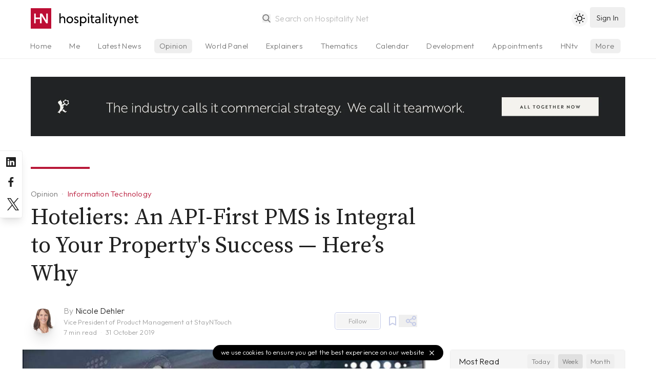

--- FILE ---
content_type: text/html; charset=utf-8
request_url: https://www.hospitalitynet.org/opinion/4095671.html
body_size: 10216
content:
<!DOCTYPE html>
<!--
Page generated (AWS) 19 May 2025, 03:06:01 CEST
Took 0.611702 wallclock secs 
0.33 usr + 0.04 sys = 0.37 CPU
--><html lang="en-us">
<head>
<meta content="text/html; charset=UTF-8" http-equiv="content-type">
<meta name="viewport" content="width=device-width, initial-scale=1, shrink-to-fit=no">
<meta name="robots" content="follow">
<title>Hoteliers: An API-First PMS is Integral to Your Property's Success — Here’s Why | By Nicole Dehler</title>
<meta name="last-modified" content="Mon, 19 May 2025 01:06:01 GMT">
<meta name="distribution" content="Global">
<meta name="description" content="Choosing the right integrations for your property is not a black-or-white proposition. After all, different hotels have different business goals, markets and guest profiles. But choosing a deeper integration over a shallow one can make the difference between night and day for your property.">
<meta name="theme-color" content="#BD0E35">
<meta name="apple-mobile-web-app-title" content="Hospitality Net">
<link rel="icon" href="/favicon.svg">
<link rel="alternate icon" href="/favicon.ico">
<link rel="shortcut icon" href="/favicon.ico">
<link rel="mask-icon" href="/mask-icon.svg" color="#b81838">
<link rel="apple-touch-icon" href="/apple-touch-icon.png">
<link rel="mask-icon" href="/safari-pinned-tab.svg" color="#b81838">
<link rel="manifest" href="/manifest.json">
<link rel="publisher" href="Hospitality%20Net">
<link rel="alternate" type="application/rss+xml" title="Hospitality Net RSS Feed" href="https://www.hospitalitynet.org/news/global.xml">
<link rel="canonical" href="https://www.hospitalitynet.org/opinion/4095671.html">
<meta property="fb:app_id" content="445301035558412">
<meta property="og:locale" content="en_US">
<meta property="og:type" content="website">
<meta property="og:title" content="Hoteliers: An API-First PMS is Integral to Your Property's Success — Here’s Why | By Nicole Dehler">
<meta property="og:description" content="Choosing the right integrations for your property is not a black-or-white proposition. After all, different hotels have different business goals, markets and guest profiles. But choosing a deeper integration over a shallow one can make the difference between night and day for your property.">
<meta property="og:updated_time" content="1747616761">
<meta property="og:url" content="https://www.hospitalitynet.org/opinion/4095671.html">
<meta property="og:site_name" content="Hospitality Net">
<meta property="og:image" content="https://www.hospitalitynet.org/picture/social_153107637.jpg?t=1572524812">
<meta property="og:image:type" content="image/jpeg">
<meta property="og:image:width" content="1200">
<meta property="og:image:height" content="630">
<meta property="og:image:alt" content="">
<meta name="twitter:card" content="summary_large_image">
<meta name="twitter:title" content="Hoteliers: An API-First PMS is Integral to Your Property's Success — Here’s Why | By Nicole Dehler">
<meta name="twitter:description" content="Choosing the right integrations for your property is not a black-or-white proposition. After all, different hotels have different business goals, markets and guest profiles. But choosing a deeper integration over a shallow one can make the difference between night and day for your property.">
<meta name="twitter:site" content="@hospitalitynet">
<meta name="twitter:image" content="https://www.hospitalitynet.org/picture/social_153107637.jpg?t=1572524812">
<meta name="twitter:image:alt" content="">
<script type="application/ld+json">
  {
    "@context": "http://schema.org",
    "@type": "NewsArticle",
    "mainEntityOfPage": {
      "@type": "WebPage",
      "@id": "https://www.hospitalitynet.org/opinion/4095671.html"
    },
    "headline": "Hoteliers: An API-First PMS is Integral to Your Property's Success — Here’s Why",
    "description": "Choosing the right integrations for your property is not a black-or-white proposition. After all, different hotels have different business goals, markets and guest profiles. But choosing a deeper integration over a shallow one can make the difference between night and day for your property.",
    "datePublished": "2019-10-31T13:36:54+01:00",
    "dateModified": "2019-10-31T13:36:54+01:00",
    
    "image": { 
      "@type": "ImageObject",
      "url": "https://www.hospitalitynet.org/picture/xxl_153107637.jpg?t=1572524812",
      "width": 1024,
      "height": 683
    },
    
    "author": {
      "@type": "Person",
      "name": "Nicole Dehler"
    },
      
    "publisher": {
      "@type": "Organization",
      "logo": { 
        "@type": "ImageObject",
        "url": "https://www.hospitalitynet.org/hn-icon-small.jpg",
        "width": 60,
        "height": 60
      },
      "name": "Hospitality Net"
    }
  }
</script><script type="application/ld+json">
  {
    "@context": "https://schema.org",
    "@type": "BreadcrumbList",
    "itemListElement": [{
      "@type": "ListItem",
      "position": 1,
      "name": "Industry News",
      "item": "https://www.hospitalitynet.org/list/1-10/all-latest-news.html"
    },{
      "@type": "ListItem",
      "position": 2, 
      "name": "Opinion",
      "item": "https://www.hospitalitynet.org/list/1-10/opinion-articles.html"
    },{
      "@type": "ListItem",
      "position": 3,
      "name": "Hoteliers: An API-First PMS is Integral to Your Property's Success — Here’s Why | By Nicole Dehler"
    }]
  }
</script><style>
  [v-cloak] {display: none;} .show-on-load {display: none}
  html {background-color: #fff;color: #000;}
  html.dark {background-color: #212121;color: #fff;}
  </style>
<link href="/css/hn.css?v=4.17" rel="stylesheet">
<script>
    const userPrefersDark = window.matchMedia && window.matchMedia('(prefers-color-scheme: dark)').matches;
    if (localStorage.theme === 'dark' || !("theme" in localStorage) && userPrefersDark) {
      document.querySelector('html').classList.add('dark')
    }
  </script><link rel="preconnect" href="https://fonts.googleapis.com">
<link rel="preconnect" href="https://fonts.gstatic.com" crossorigin="crossorigin">
<link href="https://fonts.googleapis.com/css2?family=Source+Serif+Pro:ital,wght@0,300;0,400;0,600;1,300;1,400;1,600&amp;family=Outfit:wght@300;500&amp;display=swap" rel="stylesheet">
</head>
<body>
<div v-lazy-container="{ selector: '.lazy' }" id="app">
<div id="site-header" class="site-header border-b">
<header><div class="logo"><a href="/"><img src="/HN-icon.svg" alt="Hospitality Net" title="" width="40" height="40" class="logo-icon"><img data-src="/HN-text.svg" alt="Hospitality Net" title="" width="154" height="40" class="logo-text inline h-full lazy"></a></div>
<search src="/advancedtypeahead?q=:keyword" placeholder="Search on Hospitality Net" type="search"></search><toggle-theme></toggle-theme><user-button xmlns:v-bind="https://vuejs.org/v2/api/#v-bind" xmlns:v-on="https://vuejs.org/v2/api/#v-on" v-bind:userprofile="userprofile" v-bind:showlogin="showlogin" v-on:showlogin="showlogin = $event;"></user-button><user-onboarding xmlns:v-bind="https://vuejs.org/v2/api/#v-bind" xmlns:v-on="https://vuejs.org/v2/api/#v-on" v-bind:userprofile="userprofile" v-bind:onboarding="onboarding" v-on:onboarding="onboarding = $event;"></user-onboarding></header><div class="tabs-gradient"><nav class="tabs"><ul>
<li><a href="/">Home</a></li>
<li><a href="/me">Me</a></li>
<li name="news"><a href="/list/1-10/all-latest-news.html">Latest News</a></li>
<li class="current" name="opinion"><a href="/list/1-10/opinion-articles.html">Opinion</a></li>
<li><a href="/list/1-10/viewpoints.html">World Panel</a></li>
<li name="explainer"><a href="/list/1-10/explainer-series.html">Explainers</a></li>
<li><a href="/thematics/">Thematics</a></li>
<li><a href="/list/events.html">Calendar</a></li>
<li><a href="/list/1-10/announcements.html">Development</a></li>
<li><a href="/list/1-10/appointments.html">Appointments</a></li>
<li><a href="/hottopic/">Hot Topics</a></li>
<li><a href="/video/hntv/">HNtv</a></li>
<li class="index"><a href="/list/hotelschools.html">Hotelschools</a></li>
<li class="index"><a href="/list/hotel-brands.html">Brands</a></li>
<li class="index"><a href="/list/industry-associations.html">Associations</a></li>
<li class="index"><a href="/list/consultants.html">Consultants</a></li>
<li class="index"><a href="/list/architects-designers.html">Architects</a></li>
<li class="index"><a href="/list/suppliers.html">Suppliers</a></li>
<li class="index"><a href="/marketplace/">Products</a></li>
<li class="index"><a href="/demand/">Demand Index</a></li>
<li><a href="/360/">Newsletter</a></li>
<li><a href="/mediakit/">Advertising</a></li>
<li><a href="/contact.html">Contact</a></li>
</ul></nav></div>
</div>
<div id="main">
<div class="dfp"><dfp-slot xmlns:v-bind="https://vuejs.org/v2/api/#v-bind" path="/108629825/HN-Fluid-Leaderboard" v-bind:size="['fluid']" id="div-gpt-ad-1602662447977-0" class="full hidden lg:block"></dfp-slot></div>
<article data-source="Stayntouch"><header><div class="content">
<span class="line"></span><div class="title">
<div class="breadcrumbs">
<a href="/list/1-10/opinion/all-latest-news.html" class="breadcrumb">Opinion</a><a href="/list/1-10/information-technology.html" class="breadcrumb type opinion">Information Technology</a>
</div>
<h1>Hoteliers: An API-First PMS is Integral to Your Property's Success — Here’s Why</h1>
</div>
<div class="source no-line">
<div class="author-icon"><a href="/author/148003875/nicole-dehler.html"><img src="/picture/ios_t_153102538.jpg?t=1561634448" width="48" height="48" alt="Nicole  Dehler"></a></div>
<div class="author-name">By <a href="/author/148003875/nicole-dehler.html">Nicole  Dehler</a><div><span>Vice President of Product Management at StayNTouch</span></div>
<div>
<reading-time content="article"></reading-time><span>31 October 2019</span>
</div>
</div>
<div class="buttons"><follow-button xmlns:v-bind="https://vuejs.org/v2/api/#v-bind" v-bind:id="148003875" v-bind:userprofile="userprofile"></follow-button></div>
<save-button xmlns:v-bind="https://vuejs.org/v2/api/#v-bind" id="4095671" v-bind:userprofile="userprofile"></save-button><popmenu class-name="float-right" size="sm" menu-position="below" aria="Share on social media"><div slot="icon"><svg xmlns="http://www.w3.org/2000/svg" viewBox="0 0 24 24" width="24" height="24"><path d="M18,14a4,4,0,0,0-3.08,1.48l-5.1-2.35a3.64,3.64,0,0,0,0-2.26l5.1-2.35A4,4,0,1,0,14,6a4.17,4.17,0,0,0,.07.71L8.79,9.14a4,4,0,1,0,0,5.72l5.28,2.43A4.17,4.17,0,0,0,14,18a4,4,0,1,0,4-4ZM18,4a2,2,0,1,1-2,2A2,2,0,0,1,18,4ZM6,14a2,2,0,1,1,2-2A2,2,0,0,1,6,14Zm12,6a2,2,0,1,1,2-2A2,2,0,0,1,18,20Z"></path></svg></div><social-links></social-links></popmenu>
</div>
</div>
<div class="aside"></div></header><main class="main-content"><div class="content">
<figure class="photo"><img v-lazy="'/picture/_153107637.jpg?t=1572524812'" sizes="100vw" data-srcset="/picture/sm_153107637.jpg?t=1572524812 320w, /picture/md_153107637.jpg?t=1572524812 460w, /picture/lg_153107637.jpg?t=1572524812 640w, /picture/xl_153107637.jpg?t=1572524812 780w, /picture/xxl_153107637.jpg?t=1572524812 1024w" width="1024" height="683" alt=""><figcaption><caption>Hoteliers: An API-First PMS is Integral to Your Property's Success — Here’s Why — Photo by Stayntouch</caption></figcaption></figure><div class="formatted">
<p>Choosing the right integrations for your property is not a black-or-white proposition. After all, different hotels have different business goals, markets and guest profiles. But choosing a deeper integration over a shallow one <em>can</em> make the difference between night and day for your property.</p>
<p>An open, cloud-based infrastructure is quickly becoming an integral standard for businesses across industries, especially in the case of hospitality. Although hotels may have been historically slow to adopt new technology, forward-thinking brands are leveraging cutting-edge software to streamline operations, increase their revenues, and enhance their guests' experience.</p>
<p>Although upgrading your tech might seem like a simple task, the process of vetting and selecting a technology vendor can prove to be a complicated process. This is because legacy platforms were historically reluctant to integrating with external partners or applications, making cross-platform communication difficult, if not impossible. Because open-APIs were not widespread, a hotel's data became siloed in different platforms, with any integration coming at a steep cost to the hotelier. Even further, it's important to remember that not all technology partnerships are created equal, and hoteliers should future-proof their brand by selectively working with vendors who have their best interests in mind.</p>
<h3>The long-term value</h3>
<p>Application Program Interfaces, better known as APIs, are found within a hotel's digital network of programs. These interfaces allow various hospitality platforms and applications to connect and communicate with each other. An open API creates an operational ecosystem in which data can be shared across platforms and touch-points, ensuring hoteliers can access a unified, amalgamated view of guest data, rather than various, siloed captures. Data silos are especially problematic for hoteliers, as they often contribute to wasted resources, inefficiencies and inhibited productivity 一 all of which can negatively affect the guest experience. If one application doesn't have access to valuable data from another department, a number of risks arise:</p>
<ul>
<li>Hoteliers may find themselves paying extra to store the same data in multiple places</li>
<li>Contents of each data silo may differ slightly, in which case, how can hoteliers determine which is the most accurate or up to date?</li>
<li>Outdated data negates the value of the information stored in a hotel's ecosystem</li>
<li>One application may hold data that would be useful to another application if it was able to access it.</li>
</ul>
<p>Ultimately, hoteliers require systems that are able to share and synchronize pertinent guest information such as stay data and preferences, rates, reservations, revenue management and reporting, and so on. Even if all of these systems come from different vendors and providers, they need to be able to communicate and share information. Fortunately, APIs are finally trending towards a more open and accessible infrastructure, ensuring hoteliers have uninhibited access to data streamlined across applications, and enhanced cross-platform functionality. From an operational standpoint, this is an integral shift in the right direction.</p>
<p>Amongst other API integration benefits are the options for mobile development, partnering and partner onboarding opportunities, a decrease in time to market for new products, an ability to maintain a competitive technological advantage, compliance with regulatory requirements, and future-proofing a business through a focus on innovation.</p>
<h3>Go beyond traditional ERP and stand-alone applications</h3>
<p>An API-first approach lets hotels to connect disparate systems and go beyond the limitations of traditional legacy platforms. Hotels ultimately won't benefit from applications that do not play well with others, especially as they look to scale and add new platforms to their operational stack.</p>
<p>On the technical end, an API-first platform enables numerous programs to work together seamlessly without delays, conflicts or high-priced integration fees. But there is also a critical human component: technology developers need to work together to plan, organize, and share a vision of their API program and adopt tools that support an API-first approach. This means that not all APIs are created equal, and not all technology <em>partners</em> are created equal. True strategic partners will not only maintain operational stability, but also ensure that their solutions are future-proof and scalable.</p>
<p>The best integrations, just like the best business relationships, involve partnerships and in most cases, require a formal agreement to protect all parties. Even if a technology developer makes a claim that they have an API, it doesn't necessarily guarantee access to the benefits above, so hotels need to make sure they perform their due diligence.</p>
<h3>Vendors vs. partners</h3>
<p>We've established that a hotel PMS built on an open infrastructure allows hotels to be more agile, access amalgamated data, and future-proof their operations. But let's speak directly to the partnership itself — what should a partnership between a hotel and a technology vendor look like? What should hoteliers look for when vetting prospective new platforms?</p>
<p>As hospitality professionals, we are in the business of curating and cultivating long-term service-oriented relationships. And this is actually a good model to follow with technology providers. The purchase of a new platform should be seen as the beginning of a long-term strategic partnership.</p>
<p>Ideally, when a guest makes the decision to book a hotel, their relationship with that property is only just beginning. Similarly, when a hotel decides to purchase a new application or system, their relationship with that vendor should extend far beyond the installation. A narrow transactional relationship is not one which breeds success because, as we know, technology doesn't stand still. Rather, technology requires frequent innovation and updates, and thus it's crucial that your technology provider support its strategic vision with on-going support.</p>
<p>Is your hotel investing in a product that will soon be outdated? What does the on-going support system look like, and is it only offered at an additional cost? Is the vendor seemingly aware of tech trends, and open to feedback and continued innovation and updates? Are they focused only on their product, rather than the industry at large?</p>
<p>When considering a new piece of software, hoteliers should be vetting potential partners — not just looking at transactional vendors. Strategic, collaborative partnerships will allow hoteliers and vendors alike to leverage technology that drives client goals and inspires mutual success. Ultimately, the biggest take away is that the richer the integration, the more hotels can benefit from it.</p>

<h3>About Stayntouch</h3>
<p>Stayntouch delivers a full-featured and Best-in-Class cloud property management system (PMS) with a comprehensive library of over 1,200 best-in-class integrations. Our cloud-native PMS empowers hotels to drive revenue, reduce costs, enhance service, and captivate their guests. Stayntouch's newly expanded PMS platform, Stayntouch 2.0, further simplifies hotel operations, allowing hotels to streamline and accelerate direct bookings, process payments easily, and simplify integrations - offering an even more enhanced guest experience. Stayntouch is supported by a team of professionals with deep roots in the hospitality industry and is a trusted partner to industry-leading management companies including Sage Hospitality, HEI Hotels &amp; Resorts, EOS Hospitality, and Stoney Creek Hotels, innovative independent brands such as Village Hotels, Pod Hotels, and First Hotels, and iconic independent properties such as the TWA Hotel and Zoku Amsterdam. For more information, visit <a href="http://www.stayntouch.com" target="_blank" rel="noopener">www.stayntouch.com</a>.</p>

<p><a href="/cdn-cgi/l/email-protection#3751455240585e595e1950585b5b56774443564e59435842545f1954585a">Frewoini Golla</a><br><em>Director of Marketing</em><br><a href="http://www.stayntouch.com/" target="_blank" class="external">Stayntouch</a></p>
</div>
<footer class="tags"><a href="/list/1-10/information-technology.html" rel="nofollow" class="tag">Information Technology</a><a href="/list/1-10/innovation.html" rel="nofollow" class="tag">Innovation</a><a href="/list/1-10/guest-experience.html" rel="nofollow" class="tag">Guest Experience</a></footer><div class="line"></div>
<aside class="related"><a href="/author/148003875/nicole-dehler.html" aria-label="Nicole  Dehler"><img src="/picture/ios_t_153102538.jpg?t=1561634448" width="64" height="64" alt="Nicole  Dehler" class="author"></a><div class="related-name">
<a href="/author/148003875/nicole-dehler.html">Nicole  Dehler</a><br><span>Vice President of Product Management at StayNTouch</span>
</div>
<div class="follow"><follow-button xmlns:v-bind="https://vuejs.org/v2/api/#v-bind" v-bind:id="148003875" v-bind:userprofile="userprofile"></follow-button></div></aside><aside class="related"><a href="/organization/17016929/stayntouch.html" aria-label="Stayntouch"><img data-src="/picture/s_153092847.jpg?t=1633446798" width="64" height="64" alt="Stayntouch" class="lazy"></a><div class="related-name">
<a href="/organization/17016929/stayntouch.html">Stayntouch</a><br><span>Supplier</span>
</div>
<div class="follow"><follow-button xmlns:v-bind="https://vuejs.org/v2/api/#v-bind" v-bind:id="17016929" v-bind:userprofile="userprofile"></follow-button></div></aside><div class="line"></div>
<comments xmlns:v-bind="https://vuejs.org/v2/api/#v-bind" id="4095671" v-bind:userprofile="userprofile" v-bind:showonload="true" v-bind:showheader="true"></comments><div class="line"></div>
<h1 class="title pb-3 text-xl">Meet Stayntouch at</h1>
<div class="timeline-list"><div><article class="timeline-item"><div><article class="list-item"><div class="list-sidebar">
<div class="type">
              Booth: #821</div>
<h1 class="title"><a href="/event/3006027.html" class="gaa">HITEC® 2025 Indianapolis</a></h1>
<div><div class="p">Jun 16-19, 2025</div></div>
</div></article></div></article></div></div>
<text-ad visibility="xl:hidden in-article" aside="true"></text-ad>
</div>
<div class="aside" id="sidebar"><div class="sticky-sidebar" id="sticky-sidebar">
<div style="min-height: 50vh"><most-read size="5" days="7"></most-read></div>
<a href="/mediakit/" class="flex items-center justify-between rounded-lg pl-6 pr-3 py-4 bg-blue-200 text-white"><div>
<h4 class="text-lg">Your content on Hospitality Net?</h4>
<p class="text-sm opacity-75">Hospitality Net membership explained</p>
</div>
<svg xmlns="http://www.w3.org/2000/svg" viewBox="0 0 24 24" class="opacity-75 w-8"><path fill="currentColor" d="M17.92,11.62a1,1,0,0,0-.21-.33l-5-5a1,1,0,0,0-1.42,1.42L14.59,11H7a1,1,0,0,0,0,2h7.59l-3.3,3.29a1,1,0,0,0,0,1.42,1,1,0,0,0,1.42,0l5-5a1,1,0,0,0,.21-.33A1,1,0,0,0,17.92,11.62Z"></path></svg></a><div class="mt-8"><text-ad xmlns:v-bind="https://vuejs.org/v2/api/#v-bind" size="2" v-bind:aside="true" visibility="hidden xl:block"></text-ad></div>
</div></div></main></article>
</div>
<more-like-this header="You may also like" id="4095671" type="news"></more-like-this><more-in v-if="!mobile" header="Latest in Information Technology" focus="Information Technology" footer="true" size="3"></more-in><div class="bg-gray-100 dark:bg-gray-800 py-2" v-lazy-container="{ selector: '.lazy' }"><div class="container mx-auto px-4"><div class="flex items-center bg-gray-100 dark:bg-gray-800">
<div class="hidden sm:block w-2/5 text-center"><img data-src="/HN-Today-icon.png" width="300" height="225" class="w-64 py-8 mx-auto lazy" alt="Hospitality Net today Newsletter"></div>
<div class="w-full sm:w-3/5 py-4 text-lg sm:text-xl text-center sm:text-left">
              Sign up to our free daily newsletter,
              <div class="opacity-50 mb-3">Hospitality Net today</div>
<newsletter-subscribe xmlns:v-bind="https://vuejs.org/v2/api/#v-bind" v-bind:userprofile="userprofile"><a xmlns:v-on="https://vuejs.org/v2/api/#v-on" href="/me/account.html" v-on:click.prevent="showlogin = !showlogin" title="Sign up" class="button-rounded">
                  sign up <svg xmlns="http://www.w3.org/2000/svg" viewBox="0 0 24 24"><path fill="currentColor" d="M17.92,11.62a1,1,0,0,0-.21-.33l-5-5a1,1,0,0,0-1.42,1.42L14.59,11H7a1,1,0,0,0,0,2h7.59l-3.3,3.29a1,1,0,0,0,0,1.42,1,1,0,0,0,1.42,0l5-5a1,1,0,0,0,.21-.33A1,1,0,0,0,17.92,11.62Z"></path></svg></a></newsletter-subscribe>
</div>
</div></div></div>
<div class="site-footer"><div v-lazy-container="{ selector: '.lazy' }">
<a href="/" class="site-footer-logo"><img data-src="/HN-icon.svg" width="45" height="45" alt="Hospitality Net" class="lazy"><img data-src="/HN-text-white.svg" width="174" height="45" alt="Hospitality Net" class="lazy"></a><div class="site-footer-links">
<a href="/about.html">About Hospitality Net</a> <a href="/mediakit/">Media Kit</a> <a href="/360/">Newsletter</a> <a href="/rss.html">RSS Feeds</a> <a href="/contact.html">Contact</a> <a href="/terms.html">Terms &amp; Conditions</a><a href="/privacy.html">Privacy</a>
</div>
<div class="copyright">
            1995-2025 Hospitality Net™ All rights reserved — Hospitality Net is powered by Hsyndicate
          </div>
</div></div>
<cookie-notice></cookie-notice>
</div>
<aside class="socialchannels"><div>
<a href="https://www.linkedin.com/company/hospitality-net" rel="noopener" target="_blank" aria-label="Hospitality Net on LinkedIn"><svg xmlns="http://www.w3.org/2000/svg" viewBox="0 0 24 24"><path fill="currentColor" d="M20.47,2H3.53A1.45,1.45,0,0,0,2.06,3.43V20.57A1.45,1.45,0,0,0,3.53,22H20.47a1.45,1.45,0,0,0,1.47-1.43V3.43A1.45,1.45,0,0,0,20.47,2ZM8.09,18.74h-3v-9h3ZM6.59,8.48h0a1.56,1.56,0,1,1,0-3.12,1.57,1.57,0,1,1,0,3.12ZM18.91,18.74h-3V13.91c0-1.21-.43-2-1.52-2A1.65,1.65,0,0,0,12.85,13a2,2,0,0,0-.1.73v5h-3s0-8.18,0-9h3V11A3,3,0,0,1,15.46,9.5c2,0,3.45,1.29,3.45,4.06Z"></path></svg></a><a href="https://www.facebook.com/HospitalityNet" rel="noopener" target="_blank" aria-label="Hospitality Net on Facebook"><svg xmlns="http://www.w3.org/2000/svg" viewBox="0 0 24 24"><path fill="currentColor" d="M15.12,5.32H17V2.14A26.11,26.11,0,0,0,14.26,2C11.54,2,9.68,3.66,9.68,6.7V9.32H6.61v3.56H9.68V22h3.68V12.88h3.06l.46-3.56H13.36V7.05C13.36,6,13.64,5.32,15.12,5.32Z"></path></svg></a><a href="https://www.twitter.com/HospitalityNet" rel="noopener" target="_blank" aria-label="Hospitality Net on Twitter"><svg xmlns="http://www.w3.org/2000/svg" viewBox="0 0 1200 1227" class="p-1"><path fill="currentColor" d="M714.163 519.284L1160.89 0H1055.03L667.137 450.887L357.328 0H0L468.492 681.821L0 1226.37H105.866L515.491 750.218L842.672 1226.37H1200L714.137 519.284H714.163ZM569.165 687.828L521.697 619.934L144.011 79.6944H306.615L611.412 515.685L658.88 583.579L1055.08 1150.3H892.476L569.165 687.854V687.828Z"></path></svg></a>
</div></aside><noscript><iframe src="https://www.googletagmanager.com/ns.html?id=GTM-K2KZQ4Q" height="0" width="0" style="display:none;visibility:hidden"></iframe></noscript>
<script data-cfasync="false" src="/cdn-cgi/scripts/5c5dd728/cloudflare-static/email-decode.min.js"></script><script src="https://cdn.jsdelivr.net/combine/npm/vue@2.7.10,npm/http-vue-loader@1.4.2,npm/vue-lazyload@1.3.3,npm/appwrite@10.2.0"></script><script src="/js/vue-timeago.min.js?v=3.03"></script><script>
          var mobile = true
          if( window.innerWidth >= 768 ) {
            mobile = false
          }
          var cachebuster = '20250519030601'
          var version = '4.26'
          var timeoffset = '+0200'

          var appwriteEndpoint = 'https://app.hospitalitynet.org/v1'
          var appwriteProject  = '60e70fa53301e'
          var appwriteTeam     = '60e719dfbaa9d'
          var appwriteDatabase = 'default'
          var appwriteComments = '60e7104b230a1'

          const { Client, Account, Teams, Databases, Query, Permission, Role, ID } = Appwrite;
          const client    = new Client().setEndpoint(appwriteEndpoint).setProject(appwriteProject);
          const account   = new Account(client);
          const teams     = new Teams(client);
          const databases = new Databases(client);
        </script><script src="/js/hn.min.js?v=4.26"></script><script src="https://cdnjs.cloudflare.com/ajax/libs/moment.js/2.29.1/moment.min.js" integrity="sha512-qTXRIMyZIFb8iQcfjXWCO8+M5Tbc38Qi5WzdPOYZHIlZpzBHG3L3by84BBBOiRGiEb7KKtAOAs5qYdUiZiQNNQ==" crossorigin="anonymous"></script><script src="https://cdnjs.cloudflare.com/ajax/libs/moment-timezone/0.5.33/moment-timezone-with-data-10-year-range.min.js" integrity="sha512-48hjVXIRd5d3sGKDfphGflqnxq91J14nwVO5Q6dHhK66n9XjP4zg0YR8IJRNZSJAVCrjjTU4fgpQgXeyx2lHNA==" crossorigin="anonymous"></script><script>(function(w,d,s,l,i){w[l]=w[l]||[];w[l].push({'gtm.start':
    new Date().getTime(),event:'gtm.js'});var f=d.getElementsByTagName(s)[0],
    j=d.createElement(s),dl=l!='dataLayer'?'&l='+l:'';j.async=true;j.src=
    'https://www.googletagmanager.com/gtm.js?id='+i+dl;f.parentNode.insertBefore(j,f);
    })(window,document,'script','dataLayer','GTM-K2KZQ4Q');</script><script type="text/javascript">
      piAId = '566432';
      piCId = '58305';
      piHostname = 'pi.pardot.com';
      (function() {
        function async_load(){
          var s = document.createElement('script'); s.type = 'text/javascript';
              s.src = 'https://go.hospitalitynet.org/pd.js';
          var c = document.getElementsByTagName('script')[0]; c.parentNode.insertBefore(s, c);
        }
        if(window.attachEvent) { window.attachEvent('onload', async_load); }
        else { window.addEventListener('load', async_load, false); }
      })();
    </script>
<script defer src="https://static.cloudflareinsights.com/beacon.min.js/vcd15cbe7772f49c399c6a5babf22c1241717689176015" integrity="sha512-ZpsOmlRQV6y907TI0dKBHq9Md29nnaEIPlkf84rnaERnq6zvWvPUqr2ft8M1aS28oN72PdrCzSjY4U6VaAw1EQ==" data-cf-beacon='{"version":"2024.11.0","token":"5ec51491a7cc433a8138b4350be33cd9","server_timing":{"name":{"cfCacheStatus":true,"cfEdge":true,"cfExtPri":true,"cfL4":true,"cfOrigin":true,"cfSpeedBrain":true},"location_startswith":null}}' crossorigin="anonymous"></script>
<script>(function(){function c(){var b=a.contentDocument||a.contentWindow.document;if(b){var d=b.createElement('script');d.innerHTML="window.__CF$cv$params={r:'9bd160102ae3c071',t:'MTc2ODI3MDQxNQ=='};var a=document.createElement('script');a.src='/cdn-cgi/challenge-platform/scripts/jsd/main.js';document.getElementsByTagName('head')[0].appendChild(a);";b.getElementsByTagName('head')[0].appendChild(d)}}if(document.body){var a=document.createElement('iframe');a.height=1;a.width=1;a.style.position='absolute';a.style.top=0;a.style.left=0;a.style.border='none';a.style.visibility='hidden';document.body.appendChild(a);if('loading'!==document.readyState)c();else if(window.addEventListener)document.addEventListener('DOMContentLoaded',c);else{var e=document.onreadystatechange||function(){};document.onreadystatechange=function(b){e(b);'loading'!==document.readyState&&(document.onreadystatechange=e,c())}}}})();</script></body>
</html>


--- FILE ---
content_type: text/css
request_url: https://www.hospitalitynet.org/css/hn.css?v=4.17
body_size: 30722
content:
*, ::before, ::after {
  --tw-border-spacing-x: 0;
  --tw-border-spacing-y: 0;
  --tw-translate-x: 0;
  --tw-translate-y: 0;
  --tw-rotate: 0;
  --tw-skew-x: 0;
  --tw-skew-y: 0;
  --tw-scale-x: 1;
  --tw-scale-y: 1;
  --tw-pan-x:  ;
  --tw-pan-y:  ;
  --tw-pinch-zoom:  ;
  --tw-scroll-snap-strictness: proximity;
  --tw-gradient-from-position:  ;
  --tw-gradient-via-position:  ;
  --tw-gradient-to-position:  ;
  --tw-ordinal:  ;
  --tw-slashed-zero:  ;
  --tw-numeric-figure:  ;
  --tw-numeric-spacing:  ;
  --tw-numeric-fraction:  ;
  --tw-ring-inset:  ;
  --tw-ring-offset-width: 0px;
  --tw-ring-offset-color: #fff;
  --tw-ring-color: rgb(59 130 246 / 0.5);
  --tw-ring-offset-shadow: 0 0 #0000;
  --tw-ring-shadow: 0 0 #0000;
  --tw-shadow: 0 0 #0000;
  --tw-shadow-colored: 0 0 #0000;
  --tw-blur:  ;
  --tw-brightness:  ;
  --tw-contrast:  ;
  --tw-grayscale:  ;
  --tw-hue-rotate:  ;
  --tw-invert:  ;
  --tw-saturate:  ;
  --tw-sepia:  ;
  --tw-drop-shadow:  ;
  --tw-backdrop-blur:  ;
  --tw-backdrop-brightness:  ;
  --tw-backdrop-contrast:  ;
  --tw-backdrop-grayscale:  ;
  --tw-backdrop-hue-rotate:  ;
  --tw-backdrop-invert:  ;
  --tw-backdrop-opacity:  ;
  --tw-backdrop-saturate:  ;
  --tw-backdrop-sepia:  ;
  --tw-contain-size:  ;
  --tw-contain-layout:  ;
  --tw-contain-paint:  ;
  --tw-contain-style:  ;
}

::backdrop {
  --tw-border-spacing-x: 0;
  --tw-border-spacing-y: 0;
  --tw-translate-x: 0;
  --tw-translate-y: 0;
  --tw-rotate: 0;
  --tw-skew-x: 0;
  --tw-skew-y: 0;
  --tw-scale-x: 1;
  --tw-scale-y: 1;
  --tw-pan-x:  ;
  --tw-pan-y:  ;
  --tw-pinch-zoom:  ;
  --tw-scroll-snap-strictness: proximity;
  --tw-gradient-from-position:  ;
  --tw-gradient-via-position:  ;
  --tw-gradient-to-position:  ;
  --tw-ordinal:  ;
  --tw-slashed-zero:  ;
  --tw-numeric-figure:  ;
  --tw-numeric-spacing:  ;
  --tw-numeric-fraction:  ;
  --tw-ring-inset:  ;
  --tw-ring-offset-width: 0px;
  --tw-ring-offset-color: #fff;
  --tw-ring-color: rgb(59 130 246 / 0.5);
  --tw-ring-offset-shadow: 0 0 #0000;
  --tw-ring-shadow: 0 0 #0000;
  --tw-shadow: 0 0 #0000;
  --tw-shadow-colored: 0 0 #0000;
  --tw-blur:  ;
  --tw-brightness:  ;
  --tw-contrast:  ;
  --tw-grayscale:  ;
  --tw-hue-rotate:  ;
  --tw-invert:  ;
  --tw-saturate:  ;
  --tw-sepia:  ;
  --tw-drop-shadow:  ;
  --tw-backdrop-blur:  ;
  --tw-backdrop-brightness:  ;
  --tw-backdrop-contrast:  ;
  --tw-backdrop-grayscale:  ;
  --tw-backdrop-hue-rotate:  ;
  --tw-backdrop-invert:  ;
  --tw-backdrop-opacity:  ;
  --tw-backdrop-saturate:  ;
  --tw-backdrop-sepia:  ;
  --tw-contain-size:  ;
  --tw-contain-layout:  ;
  --tw-contain-paint:  ;
  --tw-contain-style:  ;
}

/*
! tailwindcss v3.4.17 | MIT License | https://tailwindcss.com
*/

/*
1. Prevent padding and border from affecting element width. (https://github.com/mozdevs/cssremedy/issues/4)
2. Allow adding a border to an element by just adding a border-width. (https://github.com/tailwindcss/tailwindcss/pull/116)
*/

*,
::before,
::after {
  box-sizing: border-box;
  /* 1 */
  border-width: 0;
  /* 2 */
  border-style: solid;
  /* 2 */
  border-color: #eeeeee;
  /* 2 */
}

::before,
::after {
  --tw-content: '';
}

/*
1. Use a consistent sensible line-height in all browsers.
2. Prevent adjustments of font size after orientation changes in iOS.
3. Use a more readable tab size.
4. Use the user's configured `sans` font-family by default.
5. Use the user's configured `sans` font-feature-settings by default.
6. Use the user's configured `sans` font-variation-settings by default.
7. Disable tap highlights on iOS
*/

html,
:host {
  line-height: 1.5;
  /* 1 */
  -webkit-text-size-adjust: 100%;
  /* 2 */
  -moz-tab-size: 4;
  /* 3 */
  -o-tab-size: 4;
     tab-size: 4;
  /* 3 */
  font-family: ui-sans-serif, system-ui, sans-serif, "Apple Color Emoji", "Segoe UI Emoji", "Segoe UI Symbol", "Noto Color Emoji";
  /* 4 */
  font-feature-settings: normal;
  /* 5 */
  font-variation-settings: normal;
  /* 6 */
  -webkit-tap-highlight-color: transparent;
  /* 7 */
}

/*
1. Remove the margin in all browsers.
2. Inherit line-height from `html` so users can set them as a class directly on the `html` element.
*/

body {
  margin: 0;
  /* 1 */
  line-height: inherit;
  /* 2 */
}

/*
1. Add the correct height in Firefox.
2. Correct the inheritance of border color in Firefox. (https://bugzilla.mozilla.org/show_bug.cgi?id=190655)
3. Ensure horizontal rules are visible by default.
*/

hr {
  height: 0;
  /* 1 */
  color: inherit;
  /* 2 */
  border-top-width: 1px;
  /* 3 */
}

/*
Add the correct text decoration in Chrome, Edge, and Safari.
*/

abbr:where([title]) {
  -webkit-text-decoration: underline dotted;
          text-decoration: underline dotted;
}

/*
Remove the default font size and weight for headings.
*/

h1,
h2,
h3,
h4,
h5,
h6 {
  font-size: inherit;
  font-weight: inherit;
}

/*
Reset links to optimize for opt-in styling instead of opt-out.
*/

a {
  color: inherit;
  text-decoration: inherit;
}

/*
Add the correct font weight in Edge and Safari.
*/

b,
strong {
  font-weight: bolder;
}

/*
1. Use the user's configured `mono` font-family by default.
2. Use the user's configured `mono` font-feature-settings by default.
3. Use the user's configured `mono` font-variation-settings by default.
4. Correct the odd `em` font sizing in all browsers.
*/

code,
kbd,
samp,
pre {
  font-family: ui-monospace, SFMono-Regular, Menlo, Monaco, Consolas, "Liberation Mono", "Courier New", monospace;
  /* 1 */
  font-feature-settings: normal;
  /* 2 */
  font-variation-settings: normal;
  /* 3 */
  font-size: 1em;
  /* 4 */
}

/*
Add the correct font size in all browsers.
*/

small {
  font-size: 80%;
}

/*
Prevent `sub` and `sup` elements from affecting the line height in all browsers.
*/

sub,
sup {
  font-size: 75%;
  line-height: 0;
  position: relative;
  vertical-align: baseline;
}

sub {
  bottom: -0.25em;
}

sup {
  top: -0.5em;
}

/*
1. Remove text indentation from table contents in Chrome and Safari. (https://bugs.chromium.org/p/chromium/issues/detail?id=999088, https://bugs.webkit.org/show_bug.cgi?id=201297)
2. Correct table border color inheritance in all Chrome and Safari. (https://bugs.chromium.org/p/chromium/issues/detail?id=935729, https://bugs.webkit.org/show_bug.cgi?id=195016)
3. Remove gaps between table borders by default.
*/

table {
  text-indent: 0;
  /* 1 */
  border-color: inherit;
  /* 2 */
  border-collapse: collapse;
  /* 3 */
}

/*
1. Change the font styles in all browsers.
2. Remove the margin in Firefox and Safari.
3. Remove default padding in all browsers.
*/

button,
input,
optgroup,
select,
textarea {
  font-family: inherit;
  /* 1 */
  font-feature-settings: inherit;
  /* 1 */
  font-variation-settings: inherit;
  /* 1 */
  font-size: 100%;
  /* 1 */
  font-weight: inherit;
  /* 1 */
  line-height: inherit;
  /* 1 */
  letter-spacing: inherit;
  /* 1 */
  color: inherit;
  /* 1 */
  margin: 0;
  /* 2 */
  padding: 0;
  /* 3 */
}

/*
Remove the inheritance of text transform in Edge and Firefox.
*/

button,
select {
  text-transform: none;
}

/*
1. Correct the inability to style clickable types in iOS and Safari.
2. Remove default button styles.
*/

button,
input:where([type='button']),
input:where([type='reset']),
input:where([type='submit']) {
  -webkit-appearance: button;
  /* 1 */
  background-color: transparent;
  /* 2 */
  background-image: none;
  /* 2 */
}

/*
Use the modern Firefox focus style for all focusable elements.
*/

:-moz-focusring {
  outline: auto;
}

/*
Remove the additional `:invalid` styles in Firefox. (https://github.com/mozilla/gecko-dev/blob/2f9eacd9d3d995c937b4251a5557d95d494c9be1/layout/style/res/forms.css#L728-L737)
*/

:-moz-ui-invalid {
  box-shadow: none;
}

/*
Add the correct vertical alignment in Chrome and Firefox.
*/

progress {
  vertical-align: baseline;
}

/*
Correct the cursor style of increment and decrement buttons in Safari.
*/

::-webkit-inner-spin-button,
::-webkit-outer-spin-button {
  height: auto;
}

/*
1. Correct the odd appearance in Chrome and Safari.
2. Correct the outline style in Safari.
*/

[type='search'] {
  -webkit-appearance: textfield;
  /* 1 */
  outline-offset: -2px;
  /* 2 */
}

/*
Remove the inner padding in Chrome and Safari on macOS.
*/

::-webkit-search-decoration {
  -webkit-appearance: none;
}

/*
1. Correct the inability to style clickable types in iOS and Safari.
2. Change font properties to `inherit` in Safari.
*/

::-webkit-file-upload-button {
  -webkit-appearance: button;
  /* 1 */
  font: inherit;
  /* 2 */
}

/*
Add the correct display in Chrome and Safari.
*/

summary {
  display: list-item;
}

/*
Removes the default spacing and border for appropriate elements.
*/

blockquote,
dl,
dd,
h1,
h2,
h3,
h4,
h5,
h6,
hr,
figure,
p,
pre {
  margin: 0;
}

fieldset {
  margin: 0;
  padding: 0;
}

legend {
  padding: 0;
}

ol,
ul,
menu {
  list-style: none;
  margin: 0;
  padding: 0;
}

/*
Reset default styling for dialogs.
*/

dialog {
  padding: 0;
}

/*
Prevent resizing textareas horizontally by default.
*/

textarea {
  resize: vertical;
}

/*
1. Reset the default placeholder opacity in Firefox. (https://github.com/tailwindlabs/tailwindcss/issues/3300)
2. Set the default placeholder color to the user's configured gray 400 color.
*/

input::-moz-placeholder, textarea::-moz-placeholder {
  opacity: 1;
  /* 1 */
  color: #bdbdbd;
  /* 2 */
}

input::placeholder,
textarea::placeholder {
  opacity: 1;
  /* 1 */
  color: #bdbdbd;
  /* 2 */
}

/*
Set the default cursor for buttons.
*/

button,
[role="button"] {
  cursor: pointer;
}

/*
Make sure disabled buttons don't get the pointer cursor.
*/

:disabled {
  cursor: default;
}

/*
1. Make replaced elements `display: block` by default. (https://github.com/mozdevs/cssremedy/issues/14)
2. Add `vertical-align: middle` to align replaced elements more sensibly by default. (https://github.com/jensimmons/cssremedy/issues/14#issuecomment-634934210)
   This can trigger a poorly considered lint error in some tools but is included by design.
*/

img,
svg,
video,
canvas,
audio,
iframe,
embed,
object {
  display: block;
  /* 1 */
  vertical-align: middle;
  /* 2 */
}

/*
Constrain images and videos to the parent width and preserve their intrinsic aspect ratio. (https://github.com/mozdevs/cssremedy/issues/14)
*/

img,
video {
  max-width: 100%;
  height: auto;
}

/* Make elements with the HTML hidden attribute stay hidden by default */

[hidden]:where(:not([hidden="until-found"])) {
  display: none;
}

.container {
  width: 100%;
}

@media (min-width: 640px) {
  .container {
    max-width: 640px;
  }
}

@media (min-width: 768px) {
  .container {
    max-width: 768px;
  }
}

@media (min-width: 1024px) {
  .container {
    max-width: 1024px;
  }
}

@media (min-width: 1280px) {
  .container {
    max-width: 1280px;
  }
}

@media (min-width: 1536px) {
  .container {
    max-width: 1536px;
  }
}

.outfit {
  font-family: 'Outfit', sans-serif !important;
  font-weight: 300;
  font-style: normal;
  font-size: 1.0125rem;
  letter-spacing: .0125rem;
}

input, select, textarea {
  font-weight: 300 !important;
  letter-spacing: .0125rem;
}

.source-serif {
  font-family: 'Source Serif Pro', serif;
  font-weight: 400;
  -webkit-font-smoothing: antialiased;
  -moz-osx-font-smoothing: grayscale
}

.fade {
  display: block;
  overflow: hidden;
  white-space: nowrap;
  position: relative;
  width: 100%;
}

.fade:before {
  content:'';
  width:25%;
  height:100%;
  position:absolute;
  right:0;
  top:0;
  background: linear-gradient(to right, rgba(255,255,255,0) 0%,rgba(255,255,255,1) 100%);
}

.dark .fade:before {
  background: linear-gradient(to right, rgba(33,33,33,0) 0%,rgba(33,33,33,1) 100%);
}

.dark * {
  border-color: #595959;
}

body {
  scroll-behavior: smooth;
  font-family: 'Outfit', sans-serif;
  font-weight: 300;
  font-style: normal;
  font-size: 1.0125rem;
  letter-spacing: .0125rem;
  --tw-bg-opacity: 1;
  background-color: rgb(255 255 255 / var(--tw-bg-opacity, 1));
  --tw-text-opacity: 1;
  color: rgb(0 0 0 / var(--tw-text-opacity, 1))
}

body:is(.dark *) {
  --tw-bg-opacity: 1;
  background-color: rgb(33 33 33 / var(--tw-bg-opacity, 1));
  --tw-text-opacity: 1;
  color: rgb(255 255 255 / var(--tw-text-opacity, 1));
}

@media (min-width: 768px) {
  body {
    --tw-text-opacity: 1;
    color: rgb(33 33 33 / var(--tw-text-opacity, 1));
  }
}

.container {
  max-width: 1160px;
}

@media (min-width: 1024px) {
  .dfp {
    height: 94px;
  }
}

@media (min-width: 1280px) {
  .dfp {
    height: 120px;
  }
}

p iframe {
  width: 100%;
}

.logo-hn{
  fill:#BD0E35;
}

.logo-hn-white{
  fill:#FFFFFF;
}

.dark .text-hn-red {
  --tw-text-opacity: 1;
  color: rgb(248 58 107 / var(--tw-text-opacity, 1));
}

.dark .text-blue-200 {
  --tw-text-opacity: 1;
  color: rgb(91 119 201 / var(--tw-text-opacity, 1));
}

button {
  font-weight: 300;
}

button:focus {
  outline: 2px solid transparent;
  outline-offset: 2px;
}

.cookie-notice {
  position: fixed;
  bottom: 0px;
  z-index: 10;
  width: 100%;
}

@media (min-width: 640px) {
  .cookie-notice {
    text-align: center;
  }
}

.cookie-notice > span {
  display: inline-block;
  width: 100%;
  --tw-bg-opacity: 1;
  background-color: rgb(0 0 0 / var(--tw-bg-opacity, 1));
  padding-left: 1rem;
  padding-right: 1rem;
  padding-top: 0.75rem;
  padding-bottom: 0.75rem;
  font-size: 0.825rem;
  line-height: 1.25rem;
  --tw-text-opacity: 1;
  color: rgb(255 255 255 / var(--tw-text-opacity, 1));
}

@media (min-width: 640px) {
  .cookie-notice > span {
    margin-bottom: 1rem;
    width: auto;
    border-radius: 9999px;
    padding-top: 0px;
    padding-bottom: 0px;
    padding-top: 0.25rem;
    padding-bottom: 0.375rem;
  }
}

.cookie-notice > span > div {
  display: flex;
  justify-content: center;
}

.cookie-notice > span > div > div:nth-child(2) {
  margin-left: 0.5rem;
}

.socialchannels {
  width: 2.75rem;
  visibility: hidden;
  position: fixed;
  top: 0px;
  left: 0px;
  display: flex;
  height: 100%;
  flex-direction: column;
  justify-content: center
}

@media (min-width: 1024px) {
  .socialchannels {
    visibility: visible;
  }
}

.socialchannels div {
  border-top-right-radius: 0.25rem;
  border-bottom-right-radius: 0.25rem;
  border-width: 1px;
  border-left-width: 0px;
  --tw-bg-opacity: 1;
  background-color: rgb(255 255 255 / var(--tw-bg-opacity, 1));
  padding: 0.25rem;
  padding-bottom: 0px;
  --tw-shadow: 0 10px 15px -3px rgb(0 0 0 / 0.1), 0 4px 6px -4px rgb(0 0 0 / 0.1);
  --tw-shadow-colored: 0 10px 15px -3px var(--tw-shadow-color), 0 4px 6px -4px var(--tw-shadow-color);
  box-shadow: var(--tw-ring-offset-shadow, 0 0 #0000), var(--tw-ring-shadow, 0 0 #0000), var(--tw-shadow);
}

.socialchannels div:is(.dark *) {
  --tw-border-opacity: 1;
  border-color: rgb(44 44 44 / var(--tw-border-opacity, 1));
  --tw-bg-opacity: 1;
  background-color: rgb(44 44 44 / var(--tw-bg-opacity, 1));
}

.socialchannels a {
  margin-bottom: 0.25rem;
  display: block;
  border-radius: 0.25rem;
  padding: 0.375rem;
}


          .typeahead a.socialchannels a span {
  --tw-text-opacity: 1;
  color: rgb(43 69 142 / var(--tw-text-opacity, 1));
}

.dark 
          .typeahead a.socialchannels a span {
  --tw-text-opacity: 1;
  color: rgb(91 119 201 / var(--tw-text-opacity, 1));
}

.socialchannels a:hover {
  --tw-bg-opacity: 1;
  background-color: rgb(238 238 238 / var(--tw-bg-opacity, 1));
}

.socialchannels a:is(.dark *) {
  --tw-text-opacity: 1;
  color: rgb(189 189 189 / var(--tw-text-opacity, 1));
}

.socialchannels a:hover:is(.dark *) {
  --tw-bg-opacity: 1;
  background-color: rgb(33 33 33 / var(--tw-bg-opacity, 1));
}

.context-menu-list {
  overflow: visible !important;
}

u > a,
a > u {
  border-bottom: 0 !important;
}

.caption {
  margin: 15px 20px;
}

.caption span {
  line-height: 2.2rem;
  max-width: 50%;
  text-align: right;
  display: inline;
  background: #111111;
  color: white;
  padding: 0.5rem;
  padding-left: 0;
  padding-right: 0;
  box-shadow: 10px 0 0 #111111, -20px 0px 0 #111111;
  border: solid 2px #111111
}

.wrapper {
  width: 100%;
  position: relative;
  border: 1px solid #eeeeee;
  border-left: 22px solid #eeeeee;
}

.wrapper span {
  font-family: 'Inter';
  letter-spacing: 0.0025em;
  font-size: 0.875rem;
  padding: 0;
  margin: 0;
  color: #757575;
  text-align: center;
  position: absolute;
  margin-top: auto;
  margin-bottom: auto;
  bottom: -15px;
  left: -22px;
  transform: rotate(270deg);
  transform-origin: 0 0;
}

.brands a > img {
  width: 100%;
  height: auto;
  max-height: 75px;
}

.full-width {
  width: 100vw;
  margin-left: calc(-50vw + 50%);
}

.highlight {
  background-color: #E9EDF5;
  padding: 0 2px;
  margin: 0 -1px;
}

.dark .highlight {
  background-color: #36405D;
  color: #eeeeee;
}

.span3:focus ~ .alert {
  display: none;
}

.span2:focus ~ .alert {
  display: block;
}

.formatted a[style*="background"] {
  font-weight: 600;
  font-size: 1.25rem;
  border-bottom: 0;
}

.playbutton {
  display: block;
  position: relative;
}

.playbutton.cropped {
  overflow: hidden
}

.playbutton img {
  margin: -2px 0;
}

.playbutton.cropped img {
  margin: -10% 0;
}

figure.radial::before {
  position: absolute;
  width: 100%;
  height: 100%;
  background: radial-gradient(transparent, transparent, #424242);
  content: '';
  opacity: 0.15;
}

.playbutton::after {
  position: absolute;
  width: 70px;
  height: 50px;
  left: 50%;
  top: 50%;
  margin-left: -35px;
  margin-top: -25px;
  content:url("data:image/svg+xml,%3Csvg xmlns='http://www.w3.org/2000/svg' viewBox='0 0 1024 721' enable-background='new 0 0 1024 721'%3E%3Cpath fill='%23ffffff' fill-opacity='1' d='M407,493l276-143L407,206V493z'%3E%3C/path%3E%3Cpath fill-opacity='0.65' d='M1013,156.3c0,0-10-70.4-40.6-101.4C933.6,14.2,890,14,870.1,11.6C727.1,1.3,512.7,1.3,512.7,1.3h-0.4c0,0-214.4,0-357.4,10.3C135,14,91.4,14.2,52.6,54.9C22,85.9,12,156.3,12,156.3S1.8,238.9,1.8,321.6v77.5C1.8,481.8,12,564.4,12,564.4s10,70.4,40.6,101.4c38.9,40.7,89.9,39.4,112.6,43.7c81.7,7.8,347.3,10.3,347.3,10.3s214.6-0.3,357.6-10.7c20-2.4,63.5-2.6,102.3-43.3c30.6-31,40.6-101.4,40.6-101.4s10.2-82.7,10.2-165.3v-77.5C1023.2,238.9,1013,156.3,1013,156.3z M407,493V206l276,144L407,493z'%3E%3C/path%3E%3C/svg%3E");
}

.playbutton:hover::after {
  content:url("data:image/svg+xml,%3Csvg xmlns='http://www.w3.org/2000/svg' viewBox='0 0 1024 721' enable-background='new 0 0 1024 721'%3E%3Cpath fill='%23ffffff' fill-opacity='1' d='M407,493l276-143L407,206V493z'%3E%3C/path%3E%3Cpath fill='%23FF0000' fill-opacity='1' d='M1013,156.3c0,0-10-70.4-40.6-101.4C933.6,14.2,890,14,870.1,11.6C727.1,1.3,512.7,1.3,512.7,1.3h-0.4c0,0-214.4,0-357.4,10.3C135,14,91.4,14.2,52.6,54.9C22,85.9,12,156.3,12,156.3S1.8,238.9,1.8,321.6v77.5C1.8,481.8,12,564.4,12,564.4s10,70.4,40.6,101.4c38.9,40.7,89.9,39.4,112.6,43.7c81.7,7.8,347.3,10.3,347.3,10.3s214.6-0.3,357.6-10.7c20-2.4,63.5-2.6,102.3-43.3c30.6-31,40.6-101.4,40.6-101.4s10.2-82.7,10.2-165.3v-77.5C1023.2,238.9,1013,156.3,1013,156.3z M407,493V206l276,144L407,493z'%3E%3C/path%3E%3C/svg%3E");
}

a .playbuttons {
  fill: black;
  fill-opacity: 0.65;
}

a:hover .playbuttons {
  fill: #FF0000;
  fill-opacity: 1.0;
}

.playbuttons {
  display:block;
  position: absolute;
  z-index: 10;
  width: 4.5rem;
  left: 50%;
  top: 50%;
  margin-left: -2.25rem;
  margin-top: -2.25rem;
}

.overlay {
  position: fixed;
  inset: 0px;
  z-index: 20;
  transition-property: opacity;
  transition-timing-function: cubic-bezier(0.4, 0, 0.2, 1);
  transition-duration: 150ms;
}

.overlay div {
  position: absolute;
  inset: 0px;
  --tw-bg-opacity: 1;
  background-color: rgb(238 238 238 / var(--tw-bg-opacity, 1));
  opacity: 0.75;
}

.overlay div:is(.dark *) {
  --tw-bg-opacity: 1;
  background-color: rgb(44 44 44 / var(--tw-bg-opacity, 1));
}

.theme {
  z-index: 10;
  height: 2rem;
  width: 2.5rem;
}

.theme > div {
  font-size: 0;
  float: right;
  height: 2rem;
  white-space: nowrap;
  border-radius: 9999px;
  --tw-bg-opacity: 1;
  background-color: rgb(245 245 245 / var(--tw-bg-opacity, 1));
  font-size: 0.825rem;
  line-height: 1.25rem
}

.theme > div:is(.dark *) {
  --tw-bg-opacity: 1;
  background-color: rgb(44 44 44 / var(--tw-bg-opacity, 1));
}

.theme button {
  display: inline-flex;
  height: 2rem;
  align-items: center;
  border-right-width: 1px;
  --tw-border-opacity: 1;
  border-color: rgb(238 238 238 / var(--tw-border-opacity, 1));
  padding-left: 0.75rem;
  padding-right: 0.75rem;
  font-size: 0.825rem;
  line-height: 1.25rem;
  --tw-text-opacity: 1;
  color: rgb(158 158 158 / var(--tw-text-opacity, 1));
}

.theme button:hover {
  --tw-bg-opacity: 1;
  background-color: rgb(238 238 238 / var(--tw-bg-opacity, 1));
  --tw-text-opacity: 1;
  color: rgb(33 33 33 / var(--tw-text-opacity, 1));
}

.theme button:is(.dark *) {
  --tw-border-opacity: 1;
  border-color: rgb(44 44 44 / var(--tw-border-opacity, 1));
}

.theme button:hover:is(.dark *) {
  --tw-bg-opacity: 1;
  background-color: rgb(44 44 44 / var(--tw-bg-opacity, 1));
  --tw-text-opacity: 1;
  color: rgb(255 255 255 / var(--tw-text-opacity, 1));
}

.theme button:first-of-type {
  border-top-left-radius: 9999px;
  border-bottom-left-radius: 9999px;
  padding-left: 1rem;
  padding-right: 0.75rem;
}

.theme button.current {
  --tw-text-opacity: 1;
  color: rgb(33 33 33 / var(--tw-text-opacity, 1));
}

.theme button.current:is(.dark *) {
  --tw-text-opacity: 1;
  color: rgb(255 255 255 / var(--tw-text-opacity, 1));
}

.theme span {
  max-width: 0;
  transition: max-width 0.5s;
  display: inline-block;
  vertical-align: top;
  white-space: nowrap;
  overflow: hidden;
}

.theme:hover span {
  max-width: 260px;
}

.like-button {
  left: -65px;
  top: -4px;
  width: 50px;
  position: absolute;
  display: none;
  text-align: center
}

@media (min-width: 1024px) {
  .like-button {
    display: block;
  }
}

.site-header {
  max-height: 115px;
  transition: top 300ms;
  transition-timing-function: cubic-bezier(0.4, 0, 0.2, 1);
  position: fixed;
  top: 0px;
  left: 0px;
  z-index: 20;
  width: 100%;
  --tw-bg-opacity: 1;
  background-color: rgb(255 255 255 / var(--tw-bg-opacity, 1));
  padding-left: 1rem;
  padding-right: 1rem;
  padding-top: 1rem
}

.site-header:is(.dark *) {
  --tw-bg-opacity: 1;
  background-color: rgb(33 33 33 / var(--tw-bg-opacity, 1));
}

.site-header.hide {
  top: -120px;
}

.site-header header {
  max-width: 1160px;
  position: relative;
  margin-left: auto;
  margin-right: auto;
  display: flex;
  align-items: center
}

/* Logo */

.site-header .logo {
  margin-right: 0.75rem;
  height: 2.5rem;
  width: auto;
}

@media (min-width: 768px) {
  .site-header .logo {
    margin-right: 1.5rem;
    width: 16rem;
  }
}

.site-header .logo-icon {
  display: inline;
  height: 100%;
}

.site-header .logo-text {
  height: 25px;
  margin: 5px 0 0 16px;
  display: none
}

@media only screen and (min-width: 570px) {
  .site-header .logo-text {
    display: inline;
  }
}

.dark .site-header .logo-text {
  filter: invert(1);
}

/* Search */

.site-header header > div:nth-child(2) {
  flex-grow: 1;
}

@media (min-width: 1024px) {
  .site-header header > div:nth-child(2) {
    position: relative;
  }
}

.search {
  transition: width 350ms;
  margin: 0 0 0 auto;
  position: relative;
  z-index: 10;
  width: 1rem;
  --tw-bg-opacity: 1;
  background-color: rgb(255 255 255 / var(--tw-bg-opacity, 1))
}

@media (min-width: 768px) {
  .search {
    width: 230px;
    margin: 0 auto 0 auto;
    border-radius: 0.25rem
  }
}

.search:focus-within {
  top: 0;
  left: 0;
  right: 0;
  position: absolute;
  z-index: 20;
  width: 100%
}

@media (min-width: 1024px) {
  .search:focus-within {
    top: -1.25rem;
    max-width: 768px
  }
}

@media (min-width: 1280px) {
  .search:focus-within {
    top: -1.25rem;
    max-width: 1024px
  }
}

.search input {
  height: 2.5rem;
  width: 100%;
  border-radius: 0px;
  padding-left: 2rem;
}

.search input:is(.dark *) {
  --tw-bg-opacity: 1;
  background-color: rgb(33 33 33 / var(--tw-bg-opacity, 1));
}

.search input::-moz-placeholder {
  font-weight: 300;
  --tw-text-opacity: 1;
  color: rgb(189 189 189 / var(--tw-text-opacity, 1));
}

.search input::placeholder {
  font-weight: 300;
  --tw-text-opacity: 1;
  color: rgb(189 189 189 / var(--tw-text-opacity, 1));
}

.search.filter input {
  border-width: 1px;
}

.search input:focus {
  outline: 2px solid transparent;
  outline-offset: 2px;
}

.typeahead {
  position: absolute;
  width: 100%;
  overflow: hidden;
  border-radius: 0.25rem;
  border-width: 1px;
  --tw-border-opacity: 1;
  border-color: rgb(238 238 238 / var(--tw-border-opacity, 1));
}

.typeahead::-moz-placeholder {
  --tw-placeholder-opacity: 1;
  color: rgb(189 189 189 / var(--tw-placeholder-opacity, 1));
}

.typeahead::placeholder {
  --tw-placeholder-opacity: 1;
  color: rgb(189 189 189 / var(--tw-placeholder-opacity, 1));
}

.typeahead:is(.dark *) {
  --tw-border-opacity: 1;
  border-color: rgb(97 97 97 / var(--tw-border-opacity, 1));
  --tw-bg-opacity: 1;
  background-color: rgb(33 33 33 / var(--tw-bg-opacity, 1));
}

.typeahead:focus:is(.dark *) {
  --tw-bg-opacity: 1;
  background-color: rgb(44 44 44 / var(--tw-bg-opacity, 1));
}

.typeahead:focus-within {
  --tw-shadow: 0 4px 6px -1px rgb(0 0 0 / 0.1), 0 2px 4px -2px rgb(0 0 0 / 0.1);
  --tw-shadow-colored: 0 4px 6px -1px var(--tw-shadow-color), 0 2px 4px -2px var(--tw-shadow-color);
  box-shadow: var(--tw-ring-offset-shadow, 0 0 #0000), var(--tw-ring-shadow, 0 0 #0000), var(--tw-shadow);
}

.typeahead input {
  border-radius: 0.25rem;
}

.typeahead input::-moz-placeholder {
  --tw-placeholder-opacity: 1;
  color: rgb(189 189 189 / var(--tw-placeholder-opacity, 1));
}

.typeahead input::placeholder {
  --tw-placeholder-opacity: 1;
  color: rgb(189 189 189 / var(--tw-placeholder-opacity, 1));
}

.typeahead input:is(.dark *) {
  --tw-bg-opacity: 1;
  background-color: rgb(33 33 33 / var(--tw-bg-opacity, 1));
}

.search div ul,
        .typeahead div ul {
  position: absolute;
  z-index: 10;
  margin: 0px;
  width: 100%;
  border-bottom-right-radius: 0.25rem;
  border-bottom-left-radius: 0.25rem;
  border-width: 1px;
  border-top-width: 0px;
  --tw-bg-opacity: 1;
  background-color: rgb(255 255 255 / var(--tw-bg-opacity, 1));
  --tw-text-opacity: 1;
  color: rgb(97 97 97 / var(--tw-text-opacity, 1));
}

.search div ul:is(.dark *),
        .typeahead div ul:is(.dark *) {
  --tw-bg-opacity: 1;
  background-color: rgb(33 33 33 / var(--tw-bg-opacity, 1));
  --tw-text-opacity: 1;
  color: rgb(245 245 245 / var(--tw-text-opacity, 1));
}

.search div li,
          .typeahead div li {
  border-bottom-width: 1px;
  --tw-border-opacity: 1;
  border-color: rgb(245 245 245 / var(--tw-border-opacity, 1));
  padding-left: 2rem;
  padding-right: 2rem;
  padding-top: 0.75rem;
  padding-bottom: 0.75rem;
}

.search div li:is(.dark *),
          .typeahead div li:is(.dark *) {
  --tw-border-opacity: 1;
  border-color: rgb(238 238 238 / var(--tw-border-opacity, 1));
}

.search div li.active,
          .typeahead div li.active {
  --tw-bg-opacity: 1;
  background-color: rgb(245 245 245 / var(--tw-bg-opacity, 1));
}

.search div li.active:is(.dark *),
          .typeahead div li.active:is(.dark *) {
  --tw-bg-opacity: 1;
  background-color: rgb(44 44 44 / var(--tw-bg-opacity, 1));
}

.search div li.searching,
          .typeahead div li.searching {
  opacity: 0.5;
}

.search div li:last,
            .typeahead div li:last {
  border-bottom-width: 0px;
}

.search div li:not(.searching) span,
          .typeahead div li:not(.searching) span {
  font-weight: 500;
  --tw-text-opacity: 1;
  color: rgb(33 33 33 / var(--tw-text-opacity, 1));
}

.search .search-header {
  margin-left: 2rem;
  margin-right: 2rem;
  margin-top: 1.5rem;
  font-size: 1.125rem;
  line-height: 1.75rem;
  --tw-text-opacity: 1;
  color: rgb(0 0 0 / var(--tw-text-opacity, 1));
}

.search .search-header:is(.dark *) {
  --tw-text-opacity: 1;
  color: rgb(255 255 255 / var(--tw-text-opacity, 1));
}

.search .search-header a {
  float: right;
  --tw-text-opacity: 1;
  color: rgb(117 117 117 / var(--tw-text-opacity, 1));
}

.search .item,
          .typeahead .item {
  padding-left: 2rem;
  padding-right: 2rem;
  padding-top: 0.75rem;
  padding-bottom: 0.75rem;
  --tw-text-opacity: 1;
  color: rgb(117 117 117 / var(--tw-text-opacity, 1));
}

.search .item:is(.dark *),
          .typeahead .item:is(.dark *) {
  --tw-text-opacity: 1;
  color: rgb(255 255 255 / var(--tw-text-opacity, 1));
}

.search a.item.active,
            .typeahead a.item.active {
  --tw-bg-opacity: 1;
  background-color: rgb(245 245 245 / var(--tw-bg-opacity, 1));
  --tw-text-opacity: 1;
  color: rgb(33 33 33 / var(--tw-text-opacity, 1));
}

.search a.item.active:is(.dark *),
            .typeahead a.item.active:is(.dark *) {
  --tw-bg-opacity: 1;
  background-color: rgb(0 0 0 / var(--tw-bg-opacity, 1));
  --tw-text-opacity: 1;
  color: rgb(255 255 255 / var(--tw-text-opacity, 1));
}

.search div.item,
          .typeahead div.item {
  padding-left: 2rem;
  padding-right: 2rem;
  padding-top: 0.75rem;
  padding-bottom: 0.75rem;
  --tw-text-opacity: 1;
  color: rgb(33 33 33 / var(--tw-text-opacity, 1));
}

.search div.item.active,
            .typeahead div.item.active {
  --tw-bg-opacity: 1;
  background-color: rgb(245 245 245 / var(--tw-bg-opacity, 1));
  --tw-text-opacity: 1;
  color: rgb(33 33 33 / var(--tw-text-opacity, 1));
}

.search div.item.active:is(.dark *),
            .typeahead div.item.active:is(.dark *) {
  --tw-bg-opacity: 1;
  background-color: rgb(0 0 0 / var(--tw-bg-opacity, 1));
  --tw-text-opacity: 1;
  color: rgb(255 255 255 / var(--tw-text-opacity, 1));
}

.search div.searching,
          .typeahead div.searching {
  opacity: 0.5;
}

.search div.item span,
          .typeahead a.block span {
  --tw-text-opacity: 1;
  color: rgb(43 69 142 / var(--tw-text-opacity, 1));
}

.dark .search div.item span,.dark 
          .typeahead a.block span {
  --tw-text-opacity: 1;
  color: rgb(91 119 201 / var(--tw-text-opacity, 1));
}

.search button {
  position: absolute;
  left: 0px;
  top: 0px;
  margin-left: 0.5rem;
  margin-right: 0.5rem;
  margin-top: 0.75rem;
}

/* User Button */

.site-header header > div:nth-child(3) {
  position: relative;
  margin-left: 1.5rem;
  width: auto;
  text-align: right;
}

@media (min-width: 1024px) {
  .site-header header > div:nth-child(3) {
    width: 14rem;
  }
}

.site-header nav {
  max-width: 1160px;
  margin-top: 0.5rem;
  margin-bottom: 0.5rem;
  padding-top: 0.25rem;
  padding-bottom: 0.25rem
}

@media (min-width: 1024px) {
  .site-header nav {
    margin-left: auto;
    margin-right: auto;
    margin-top: 0.75rem;
    margin-bottom: 0.75rem;
  }
}

.site-footer {
  font-size: 0.8725rem;
  --tw-bg-opacity: 1;
  background-color: rgb(44 44 44 / var(--tw-bg-opacity, 1));
  padding-left: 0.75rem;
  padding-right: 0.75rem
}

.site-footer:is(.dark *) {
  --tw-bg-opacity: 1;
  background-color: rgb(33 33 33 / var(--tw-bg-opacity, 1));
}

@media (min-width: 1280px) {
  .site-footer {
    padding-left: 0px;
    padding-right: 0px;
  }
}

.site-footer > div {
  width: 100%;
}

@media (min-width: 640px) {
  .site-footer > div {
    max-width: 640px;
  }
}

@media (min-width: 768px) {
  .site-footer > div {
    max-width: 768px;
  }
}

@media (min-width: 1024px) {
  .site-footer > div {
    max-width: 1024px;
  }
}

@media (min-width: 1280px) {
  .site-footer > div {
    max-width: 1280px;
  }
}

@media (min-width: 1536px) {
  .site-footer > div {
    max-width: 1536px;
  }
}

.site-footer > div {
  margin-left: auto;
  margin-right: auto;
  padding-top: 3rem;
  padding-bottom: 3rem;
  --tw-text-opacity: 1;
  color: rgb(255 255 255 / var(--tw-text-opacity, 1));
  max-width: 1160px;
}

.site-footer > div .site-footer-logo {
  display: flex;
  align-items: center;
}

.site-footer > div .site-footer-logo img {
  margin-right: 0.125rem;
  height: 2.5rem;
  flex: none;
}

.site-footer > div .site-footer-links {
  padding-top: 2rem;
  padding-bottom: 2rem;
  line-height: 2.5rem;
}

.site-footer > div .site-footer-links a {
  margin-right: 1.5rem;
  display: inline;
  white-space: nowrap;
}

.site-footer > div .site-footer-links a:hover {
  text-decoration: none !important;
  border-bottom-style: solid;
  border-bottom-width: 1px;
  border-bottom-color: currentColor;
}

.site-footer > div .copyright {
  font-size: 0.825rem;
  line-height: 1.25rem;
  --tw-text-opacity: 1;
  color: rgb(158 158 158 / var(--tw-text-opacity, 1));
}

.tabs {
  position: relative;
}

.tabs:not(.--jsfied) {
  overflow-x: auto;
  -webkit-overflow-scrolling: touch;
}

.tabs .--hidden {
  display: none;
}

@media (hover: none) and (pointer: coarse) and (max-width: 1024px) and (orientation: portrait) {
  .tabs-gradient {
    position: relative;
  }

  .tabs-gradient::after {
    position: absolute;
    pointer-events: none;
    content: "";
    height: 90%;
    width: 60px;
    top: 0;
    right: 0;
    background: linear-gradient(to right,  rgba(255,255,255,0) 0%,rgba(255,255,255,1) 100%);
    filter: progid:DXImageTransform.Microsoft.gradient( startColorstr='#00ffffff', endColorstr='#ffffff',GradientType=1 );
  }

  .dark .tabs-gradient::after {
    background: linear-gradient(to right,  rgba(33,33,33,0) 0%,rgba(33,33,33,0.65) 100%);
    filter: progid:DXImageTransform.Microsoft.gradient( startColorstr='#00212121', endColorstr='#a6212121',GradientType=1 );
  }
}

.tabs ul {
  display: flex;
  list-style: none;
  padding: 0;
  margin: 0;
}

.tabs ul > li {
  flex-grow: 1;
  white-space: nowrap;
  transition: 0.2s;
  padding: 4px;
}

.tabs ul > li:first-of-type {
  padding-left: 2px !important;
  margin-left: -0.25rem
}

.tabs ul > li:first-of-type:not(.current) {
  margin-left: -15px;
}

.tabs ul > li a,
        .tabs ul > li button {
  font-size: .9125rem;
  line-height: 1.8rem;
  letter-spacing: 0.025rem;
  margin-left: 0.125rem;
  margin-right: 0.125rem;
  display: inline-block;
  height: 100%;
  border-radius: 0.375rem;
  padding-left: 0.625rem;
  padding-right: 0.625rem;
  --tw-text-opacity: 1;
  color: rgb(117 117 117 / var(--tw-text-opacity, 1));
  text-decoration-line: none
}

@media (-webkit-min-device-pixel-ratio: 2), (min-device-pixel-ratio: 2), (min-resolution: 192dpi) {
  .tabs ul > li a,
          .tabs ul > li button {
    --tw-text-opacity: 1;
    color: rgb(158 158 158 / var(--tw-text-opacity, 1));
  }
}

.tabs ul > li button {
  cursor: pointer;
  padding-right: 0;
}

.tabs ul .more > button span {
  margin-left: 5px;
  display: inline-block;
  transition: transform 0.2s;
  transform-origin: 30% 60%;
  transform: rotate(270deg);
  z-index: -1;
  position: relative
}

.tabs.--show-secondary ul .more > button span {
  transform-origin: 50% 50%;
  transform: rotate(90deg);
}

.tabs ul > li:not(.current) a:hover,
          .tabs ul > li button:hover {
  --tw-text-opacity: 1;
  color: rgb(33 33 33 / var(--tw-text-opacity, 1));
}

.tabs ul > li:not(.current) a:hover:is(.dark *),
          .tabs ul > li button:hover:is(.dark *) {
  --tw-text-opacity: 1;
  color: rgb(255 255 255 / var(--tw-text-opacity, 1));
}

.tabs ul > li.current a {
  transition: 0.2s;
  --tw-bg-opacity: 1;
  background-color: rgb(238 238 238 / var(--tw-bg-opacity, 1))
}

.tabs ul > li.current a:is(.dark *) {
  --tw-bg-opacity: 1;
  background-color: rgb(44 44 44 / var(--tw-bg-opacity, 1));
}

.tabs .-secondary {
  max-width: 100%;
  min-width: 10rem;
  display: none;
  position: absolute;
  top: 100%;
  right: 0;
  animation: nav-secondary 0.4s;
  cursor: pointer;
  white-space: nowrap;
  border-radius: 0.25rem;
  border-width: 1px;
  --tw-bg-opacity: 1;
  background-color: rgb(255 255 255 / var(--tw-bg-opacity, 1));
  padding-left: 0.25rem;
  padding-right: 0.25rem;
  padding-top: 0.5rem;
  padding-bottom: 0.5rem;
  --tw-shadow: 0 4px 6px -1px rgb(0 0 0 / 0.1), 0 2px 4px -2px rgb(0 0 0 / 0.1);
  --tw-shadow-colored: 0 4px 6px -1px var(--tw-shadow-color), 0 2px 4px -2px var(--tw-shadow-color);
  box-shadow: var(--tw-ring-offset-shadow, 0 0 #0000), var(--tw-ring-shadow, 0 0 #0000), var(--tw-shadow)
}

.tabs .-secondary:is(.dark *) {
  --tw-border-opacity: 1;
  border-color: rgb(97 97 97 / var(--tw-border-opacity, 1));
  --tw-bg-opacity: 1;
  background-color: rgb(44 44 44 / var(--tw-bg-opacity, 1));
}

.tabs.--show-secondary .-secondary {
  display: block;
}

.tabs li.index::before {
  content: 'index';
  margin-left: 0.25rem;
  margin-right: -0.25rem;
  border-radius: 0.25rem;
  --tw-bg-opacity: 1;
  background-color: rgb(245 245 245 / var(--tw-bg-opacity, 1));
  padding-left: 0.5rem;
  padding-right: 0.5rem;
  padding-top: 0.25rem;
  padding-bottom: 0.25rem;
  font-size: 0.75rem;
  line-height: 1rem;
  --tw-text-opacity: 1;
  color: rgb(158 158 158 / var(--tw-text-opacity, 1))
}

.tabs li.index:is(.dark *)::before {
  --tw-bg-opacity: 1;
  background-color: rgb(44 44 44 / var(--tw-bg-opacity, 1));
}

@keyframes nav-secondary {
  0% {
    opacity: 0;
    transform: translateY(-1em);
  }

  100% {
    opacity: 1;
    transform: translateY(0);
  }
}

/* (smartphones, touchscreens), (stylus-based screens): make menu scrollable */

@media (hover: none) and (pointer: coarse) and (max-width: 1024px) and (orientation: portrait) {
  .tabs {
    width: 100%;
    display: inline-flex;
    flex-wrap: nowrap;
    scrollbar-width: none;
    overflow: -moz-scrollbars-none;
    -ms-overflow-style: none;
    -webkit-overflow-scrolling: touch;
    overflow: scroll;
  }

  .tabs::-webkit-scrollbar {
    width: 0;
    display: none;
  }

  .tabs li.more {
    display: none;
  }
}

#main {
  margin-top: 135px;
  max-width: 960px;
  margin-left: auto;
  margin-right: auto;
  margin-bottom: 3rem;
  padding-left: 1rem;
  padding-right: 1rem
}

@media (min-width: 1280px) {
  #main {
    padding-left: 0px;
    padding-right: 0px;
  }
}

@media only screen and (min-width: 768px) {
  #main {
    margin-top: 140px;
  }
}

@media only screen and (min-width: 1280px) {
  #main {
    max-width: 1160px;
    margin-top: 150px;
  }
}

#main-fullwidth {
  margin-top: 115px;
  width: 100%
}

.flash-message {
  margin-left: auto;
  margin-right: auto;
  margin-bottom: 1.25rem;
  width: 100%;
  border-left-width: 4px;
  --tw-border-opacity: 1;
  border-color: rgb(220 38 38 / var(--tw-border-opacity, 1));
  --tw-bg-opacity: 1;
  background-color: rgb(245 245 245 / var(--tw-bg-opacity, 1));
  padding: 0.75rem;
  font-size: 0.825rem;
  line-height: 1.25rem;
}

.type {
  font-size: 0.95rem;
  --tw-text-opacity: 1;
  color: rgb(43 69 142 / var(--tw-text-opacity, 1))
}

.dark .type {
  --tw-text-opacity: 1;
  color: rgb(91 119 201 / var(--tw-text-opacity, 1));
}

.type.opinion {
  --tw-text-opacity: 1;
  color: rgb(184 24 56 / var(--tw-text-opacity, 1));
}

.dark .type.opinion {
  --tw-text-opacity: 1;
  color: rgb(248 58 107 / var(--tw-text-opacity, 1));
}

.type.textad {
  --tw-text-opacity: 1;
  color: rgb(117 117 117 / var(--tw-text-opacity, 1));
}

.type.textad a:nth-child(3) {
  --tw-text-opacity: 1;
  color: rgb(43 69 142 / var(--tw-text-opacity, 1));
}

.dark .type.textad a:nth-child(3) {
  --tw-text-opacity: 1;
  color: rgb(91 119 201 / var(--tw-text-opacity, 1));
}

.breadcrumbs {
  font-size: 0.95rem;
  margin-bottom: 0.5rem;
  --tw-text-opacity: 1;
  color: rgb(117 117 117 / var(--tw-text-opacity, 1))
}

div.popmenu.breadcrumbs {
  display: block;
}


          .typeahead adiv.popmenu.breadcrumbs span {
  --tw-text-opacity: 1;
  color: rgb(43 69 142 / var(--tw-text-opacity, 1));
}

.dark 
          .typeahead adiv.popmenu.breadcrumbs span {
  --tw-text-opacity: 1;
  color: rgb(91 119 201 / var(--tw-text-opacity, 1));
}

.breadcrumbs a:first-of-type {
  display: none;
}

@media (min-width: 768px) {
  .breadcrumbs a:first-of-type {
    display: inline-block;
  }
}

.breadcrumbs a:not(:last-of-type):after {
  content: '·';
  margin-left: 0.5rem;
  margin-right: 0.5rem;
  opacity: 0.5
}

article:not(.list-item):not(.card):not(.homepage-item):not(.timeline-item) {
  margin-top: 2.5rem;
  margin-bottom: 0px;
}

@media (min-width: 1024px) {
  article:not(.list-item):not(.card):not(.homepage-item):not(.timeline-item) {
    margin-bottom: 1rem;
  }
}

@media (min-width: 1280px) {
  article:not(.list-item):not(.card):not(.homepage-item):not(.timeline-item) {
    margin-bottom: 3rem;
  }
}

div.full {
  margin-left: 0px;
  margin-right: 0px;
  width: 100%;
}

@media (min-width: 1024px) {
  div.full {
    padding-left: 0px;
    padding-right: 0px;
  }
}

@media (min-width: 1280px) {
  div.full {
    margin-left: 0px;
    margin-right: 0px;
  }
}

article header,
  article main,
  article > aside {
  display: flex;
  flex-wrap: wrap;
}

@media (min-width: 1280px) {
  article header,
  article main,
  article > aside {
    flex-wrap: nowrap;
  }
}

article > aside.reverse-on-mobile {
  flex-wrap: wrap-reverse;
}

article header > div.content,
    article main > div.content,
    article > aside > div.content {
  overflow-wrap: break-word;
  margin-left: 0px;
  margin-right: 0px;
  width: 100%
}

@media (min-width: 1280px) {
  article header > div.content,
        article main > div.content,
        article > aside > div.content {
    width: 65%;
  }
}

article header > div.aside,
    article main > div.aside,
    article > aside > div.aside {
  width: 35%;
  display: none;
  padding-left: 4rem
}

@media (min-width: 1280px) {
  article header > div.aside,
    article main > div.aside,
    article > aside > div.aside {
    display: block;
  }
}

article main > div.aside-visible-on-mobile,
    article > aside > div.aside-visible-on-mobile {
  overflow-wrap: break-word;
  margin-left: 0px;
  margin-right: 0px;
  width: 100%
}

@media (min-width: 1280px) {
  article main > div.aside-visible-on-mobile,
    article > aside > div.aside-visible-on-mobile {
    padding-left: 0px;
    padding-right: 0px;
    width: 35%;
    padding-left: 4rem;
  }
}

article main > div.aside-below-on-mobile,
    article > aside > div.aside-below-on-mobile {
  overflow-wrap: break-word;
  margin-left: 0px;
  margin-right: 0px;
  width: 100%
}

@media (min-width: 1280px) {
  article main > div.aside-below-on-mobile,
    article > aside > div.aside-below-on-mobile {
    padding-left: 0px;
    padding-right: 0px;
    width: 35%;
    padding-left: 4rem;
  }
}

article header span.line {
  width: 15.29%;
  margin-top: 0.75rem;
  margin-bottom: 1.5rem;
  display: inline-block;
  height: 0.25rem;
  --tw-bg-opacity: 1;
  background-color: rgb(184 24 56 / var(--tw-bg-opacity, 1))
}

article header span.line:is(.dark *) {
  --tw-bg-opacity: 1;
  background-color: rgb(255 255 255 / var(--tw-bg-opacity, 1));
}

@media (min-width: 768px) {
  article header span.line {
    margin-top: 1rem;
    margin-bottom: 2rem;
  }
}

article header h1 {
  letter-spacing: -0.003em;
  font-size: 2rem;
  font-family: 'Source Serif Pro', serif;
  font-weight: 400;
  line-height: 1.25;
  -webkit-font-smoothing: antialiased;
  -moz-osx-font-smoothing: grayscale
}

@media (min-width: 768px) {
  article header h1 {
    font-size: 2.25rem;
  }
}

@media (min-width: 1280px) {
  article header h1 {
    font-size: 2.75rem;
  }
}

article header h3 {
  margin-top: 0.5rem;
  font-size: 1.125rem;
  line-height: 1.75rem;
  opacity: 0.6;
}

@media (min-width: 1280px) {
  article header h3 {
    font-size: 1.25rem;
    line-height: 1.75rem;
  }
}

article header h4 {
  --tw-text-opacity: 1;
  color: rgb(117 117 117 / var(--tw-text-opacity, 1));
}

article header h4 > span:not(:first-of-type):before {
  content: '·';
  margin-left: 0.5rem;
  margin-right: 0.5rem;
  opacity: 0.5
}

article header div.title {
  margin-bottom: 1.5rem;
}

@media (min-width: 768px) {
  article header div.title {
    margin-bottom: 2rem;
  }
}

article header div.source,
  .content div.source {
  font-family: 'Outfit', sans-serif;
  font-weight: 300;
  font-style: normal;
  letter-spacing: .0125rem;
  margin-bottom: 2rem;
  display: flex;
  flex-wrap: nowrap;
  align-items: center;
  border-bottom-width: 1px;
  --tw-border-opacity: 1;
  border-color: rgb(224 224 224 / var(--tw-border-opacity, 1));
  padding-bottom: 2rem;
  font-size: 1rem;
  line-height: 1.5rem;
}

article header div.source:is(.dark *),
  .content div.source:is(.dark *) {
  --tw-border-opacity: 1;
  border-color: rgb(97 97 97 / var(--tw-border-opacity, 1));
}

article header div.source.no-line {
  margin-bottom: 1.5rem;
  border-bottom-width: 0px;
  padding-bottom: 1.5rem;
}

.content div.source.no-line {
  margin-bottom: 0.75rem;
  border-bottom-width: 0px;
  padding-bottom: 0.75rem;
}

.formatted a.related {
  text-decoration: none;
}

.formatted a.external {
  position: relative;
  margin-right: 15px;
}

.author-icon {
  flex: none;
}

.author-icon img {
  margin-right: 0.5rem;
  display: inline-block;
  height: 3rem;
  border-radius: 9999px;
  --tw-shadow: 0 20px 25px -5px rgb(0 0 0 / 0.1), 0 8px 10px -6px rgb(0 0 0 / 0.1);
  --tw-shadow-colored: 0 20px 25px -5px var(--tw-shadow-color), 0 8px 10px -6px var(--tw-shadow-color);
  box-shadow: var(--tw-ring-offset-shadow, 0 0 #0000), var(--tw-ring-shadow, 0 0 #0000), var(--tw-shadow);
}

.author-name {
  flex-grow: 1;
  overflow: hidden;
  text-overflow: ellipsis;
  white-space: nowrap;
  padding-left: 0.5rem;
  --tw-text-opacity: 1;
  color: rgb(158 158 158 / var(--tw-text-opacity, 1));
}

.author-name > div {
  overflow: hidden;
  text-overflow: ellipsis;
  white-space: nowrap;
}

.organization-icon {
  flex: none;
  padding-right: 1.25rem;
}

.organization-icon img {
  margin-top: -1.5rem;
  margin-bottom: -1.5rem;
  height: 4rem;
  border-radius: 0.25rem;
  border-width: 1px;
  --tw-border-opacity: 1;
  border-color: rgb(255 255 255 / var(--tw-border-opacity, 1));
}

.organization-name {
  display: block;
  overflow: hidden;
  white-space: nowrap;
  position: relative;
  width: 100%;
}

.organization-name:before {
  content:'';
  width:25%;
  height:100%;
  position:absolute;
  right:0;
  top:0;
  background: linear-gradient(to right, rgba(255,255,255,0) 0%,rgba(255,255,255,1) 100%);
}

.dark .organization-name:before {
  background: linear-gradient(to right, rgba(33,33,33,0) 0%,rgba(33,33,33,1) 100%);
}

.organization-name {
  flex-grow: 1;
  overflow: hidden;
}

.author-name a,
  .organization-name a {
  --tw-text-opacity: 1;
  color: rgb(44 44 44 / var(--tw-text-opacity, 1));
}

.author-name a:is(.dark *),
  .organization-name a:is(.dark *) {
  --tw-text-opacity: 1;
  color: rgb(245 245 245 / var(--tw-text-opacity, 1));
}

.author-name a.supplier,
    .organization-name a.supplier {
  --tw-text-opacity: 1;
  color: rgb(184 24 56 / var(--tw-text-opacity, 1));
}

.dark .author-name a.supplier,.dark 
    .organization-name a.supplier {
  --tw-text-opacity: 1;
  color: rgb(248 58 107 / var(--tw-text-opacity, 1));
}

.author-name a:hover,
  .organization-name a:hover {
  text-decoration: none !important;
  border-bottom-style: solid;
  border-bottom-width: 1px;
  border-bottom-color: currentColor;
}

.author-name > div,
  .organization-name > div {
  font-size: 0.825rem;
  line-height: 1.25rem;
}

.title h4 {
  font-size: .95rem;
  margin-top: 0.25rem
}

.title h4 a:hover {
  text-decoration-line: underline;
  text-decoration: none;
  border-bottom-style: solid;
  border-bottom-width: 1px;
  border-bottom-color: currentColor;
}

.author-name span,
  .organization-name span {
  --tw-text-opacity: 1;
  color: rgb(158 158 158 / var(--tw-text-opacity, 1));
}

.author-name span:not(:last-of-type):after,
  .organization-name span:not(:last-of-type):after {
  content: '·';
  margin-left: 0.5rem;
  margin-right: 0.5rem;
  opacity: 0.5
}

article header .buttons {
  display: none;
}

@media (min-width: 640px) {
  article header .buttons {
    display: flex;
    flex: none;
  }
}

article header .buttons a {
  flex: none;
  line-height: 2rem;
  --tw-text-opacity: 1;
  color: rgb(158 158 158 / var(--tw-text-opacity, 1));
}

article header .buttons a:hover {
  --tw-text-opacity: 1;
  color: rgb(33 33 33 / var(--tw-text-opacity, 1));
}

article header .buttons a:hover:is(.dark *) {
  --tw-text-opacity: 1;
  color: rgb(255 255 255 / var(--tw-text-opacity, 1));
}

h3.header {
  margin-bottom: 1.5rem;
  font-size: 1.125rem;
  line-height: 1.75rem;
  line-height: 1.25;
  display: flex;
  align-items: center;
}

figure.photo {
  margin-left: -1rem;
  margin-right: -1rem;
  margin-bottom: 1rem;
}

figure.photo-inline {
  margin-top: 2rem;
  margin-bottom: 2rem;
  text-align: center;
}

@media (min-width: 1280px) {
  figure.photo-inline {
    margin-left: -1rem;
    margin-right: -1rem;
  }
}

figure.chart-inline {
  margin-top: 2rem;
  margin-bottom: 2rem;
  margin-left: auto;
  margin-right: auto;
  width: 100%;
}

@media (min-width: 1280px) {
  figure.chart-inline {
    width: 80%;
  }
}

figure.chart-inline-full {
  margin-top: 2rem;
  margin-bottom: 2rem;
  width: 100%;
}

figure.chart-inline-lg {
  margin-top: 2rem;
  margin-bottom: 2rem;
  margin-left: auto;
  margin-right: auto;
  width: 83.333333%;
}

figure.photo-inline.portrait {
  margin-top: 2rem;
  margin-bottom: 2rem;
  margin-left: auto;
  margin-right: auto;
  width: 80%;
}

@media (min-width: 640px) {
  figure.photo-inline.portrait {
    width: 66.666667%;
  }
}

figure[role=group].photo {
  margin-bottom: 1.5rem;
}

figure.photo img {
  width: 100%;
}

figure.photo img.portrait {
  margin-left: auto;
  margin-right: auto;
  width: 60%;
}

@media (min-width: 640px) {
  figure.photo img.portrait {
    margin-left: auto;
    margin-right: auto;
    width: 50%;
  }
}

figure.chart-inline figcaption,
  figure.chart-inline-full figcaption,
  figure.chart-inline-lg figcaption,
  figure.photo figcaption,
  figure.photo-inline figcaption {
  font-family: 'Outfit', sans-serif;
  font-weight: 300;
  font-style: normal;
  letter-spacing: .0125rem;
  margin-left: 1rem;
  margin-right: 1rem;
  margin-top: 0.5rem;
  text-align: center;
  font-size: 0.825rem;
  line-height: 1.25rem;
  --tw-text-opacity: 1;
  color: rgb(158 158 158 / var(--tw-text-opacity, 1));
}

figure.chart-inline figcaption a,
    figure.chart-inline-full figcaption a,
    figure.chart-inline-lg figcaption a,
    figure.photo figcaption a,
    figure.photo-inline figcaption a {
  text-decoration-line: underline;
  text-decoration-line: none;
  text-decoration: none;
  border-bottom-style: solid;
  border-bottom-width: 1px;
  border-bottom-color: currentColor;
}

figure.chart-inline figcaption a:hover,
    figure.chart-inline-full figcaption a:hover,
    figure.chart-inline-lg figcaption a:hover,
    figure.photo figcaption a:hover,
    figure.photo-inline figcaption a:hover {
  --tw-text-opacity: 1;
  color: rgb(33 33 33 / var(--tw-text-opacity, 1));
}

.video {
  position: relative;
  padding-bottom: 56.25%;
  height: 0;
  overflow: hidden;
}

.video iframe {
  border: none;
  position: absolute;
  top: -1px;
  left: -1px;
  width: calc(100% + 2px);
  height: calc(100% + 2px);
}

.button-rounded {
  padding-bottom: 10px;
  font-size: 0.925rem;
  border-radius: 9999px;
  --tw-bg-opacity: 1;
  background-color: rgb(43 69 142 / var(--tw-bg-opacity, 1));
  padding-left: 1.5rem;
  padding-right: 1.5rem;
  padding-top: 0.5rem;
  --tw-text-opacity: 1;
  color: rgb(255 255 255 / var(--tw-text-opacity, 1));
  transition-property: color, background-color, border-color, text-decoration-color, fill, stroke, opacity, box-shadow, transform, filter, -webkit-backdrop-filter;
  transition-property: color, background-color, border-color, text-decoration-color, fill, stroke, opacity, box-shadow, transform, filter, backdrop-filter;
  transition-property: color, background-color, border-color, text-decoration-color, fill, stroke, opacity, box-shadow, transform, filter, backdrop-filter, -webkit-backdrop-filter;
  transition-timing-function: cubic-bezier(0.4, 0, 0.2, 1);
  transition-duration: 200ms
}

.button-rounded:hover {
  --tw-bg-opacity: 1;
  background-color: rgb(59 90 180 / var(--tw-bg-opacity, 1));
}

.button-rounded:is(.dark *) {
  --tw-bg-opacity: 1;
  background-color: rgb(59 90 180 / var(--tw-bg-opacity, 1));
}

.button-rounded:hover:is(.dark *) {
  --tw-bg-opacity: 1;
  background-color: rgb(43 69 142 / var(--tw-bg-opacity, 1));
}

.button-rounded svg {
  transition: opacity 0.2s;
  margin-top: -2px;
  margin-right: -0.5rem;
  display: inline;
  width: 1rem;
  opacity: 0.5
}

.button-rounded:hover svg {
  opacity: 1;
}

.button {
  font-family: 'Outfit', sans-serif;
  font-weight: 300;
  font-style: normal;
  font-size: 1.0125rem;
  letter-spacing: .0125rem;
  align-items: center;
  white-space: nowrap;
  line-height: 2rem;
}

.button:focus {
  --tw-bg-opacity: 1;
  background-color: rgb(238 238 238 / var(--tw-bg-opacity, 1));
  outline: 2px solid transparent;
  outline-offset: 2px;
}

.button.black {
  border-radius: 0.25rem;
  border-width: 1px;
  --tw-border-opacity: 1;
  border-color: rgb(33 33 33 / var(--tw-border-opacity, 1));
  padding-left: 0.75rem;
  padding-right: 0.75rem;
  font-size: 0.825rem;
  line-height: 1.25rem;
  line-height: 2;
  --tw-text-opacity: 1;
  color: rgb(33 33 33 / var(--tw-text-opacity, 1));
}

.button.black.active,
    .button.black:hover {
  --tw-bg-opacity: 1;
  background-color: rgb(33 33 33 / var(--tw-bg-opacity, 1));
  --tw-text-opacity: 1;
  color: rgb(255 255 255 / var(--tw-text-opacity, 1));
}

.button.gray {
  font-size: 0.95rem;
  margin-top: -0.25rem;
  display: inline-flex;
  height: 2.5rem;
  align-items: center;
  border-radius: 0.25rem;
  border-width: 1px;
  --tw-border-opacity: 1;
  border-color: rgb(238 238 238 / var(--tw-border-opacity, 1));
  padding-top: 0.5rem;
  padding-bottom: 0.5rem;
  padding-left: 0.75rem;
  padding-right: 0.75rem;
  line-height: 1;
  --tw-text-opacity: 1;
  color: rgb(44 44 44 / var(--tw-text-opacity, 1))
}

.button.gray:is(.dark *) {
  --tw-border-opacity: 1;
  border-color: rgb(97 97 97 / var(--tw-border-opacity, 1));
  --tw-bg-opacity: 1;
  background-color: rgb(44 44 44 / var(--tw-bg-opacity, 1));
  --tw-text-opacity: 1;
  color: rgb(255 255 255 / var(--tw-text-opacity, 1));
}

.button.gray > span:not([class]) {
  margin-left: 0.5rem;
  display: none;
}

@media (min-width: 768px) {
  .button.gray > span:not([class]) {
    display: block;
  }
}

.button.gray:hover {
  --tw-border-opacity: 1;
  border-color: rgb(189 189 189 / var(--tw-border-opacity, 1));
}

.button.gray:hover:is(.dark *) {
  --tw-border-opacity: 1;
  border-color: rgb(158 158 158 / var(--tw-border-opacity, 1));
}

.button.gray.active {
  --tw-border-opacity: 1;
  border-color: rgb(189 189 189 / var(--tw-border-opacity, 1));
}

.button.gray.active:is(.dark *) {
  --tw-border-opacity: 1;
  border-color: rgb(158 158 158 / var(--tw-border-opacity, 1));
}

.button.showfilters {
  font-size: 0.95rem;
  margin-top: -0.25rem;
  display: inline-flex;
  height: 2.5rem;
  align-items: center;
  border-radius: 0.25rem;
  border-width: 1px;
  --tw-border-opacity: 1;
  border-color: rgb(238 238 238 / var(--tw-border-opacity, 1));
  padding-top: 0.5rem;
  padding-bottom: 0.5rem;
  padding-left: 0.75rem;
  padding-right: 0.75rem;
  line-height: 1;
  --tw-text-opacity: 1;
  color: rgb(44 44 44 / var(--tw-text-opacity, 1))
}

.button.showfilters:is(.dark *) {
  --tw-border-opacity: 1;
  border-color: rgb(97 97 97 / var(--tw-border-opacity, 1));
  --tw-bg-opacity: 1;
  background-color: rgb(44 44 44 / var(--tw-bg-opacity, 1));
  --tw-text-opacity: 1;
  color: rgb(255 255 255 / var(--tw-text-opacity, 1));
}

@media (min-width: 768px) {
  .button.showfilters {
    display: none;
  }
}

.button.showfilters > span {
  display: none;
}

@media only screen and (min-width: 414px) {
  .button.showfilters > span {
    margin-left: 0.5rem;
    display: block;
  }

  
          .typeahead a.button.showfilters > span span {
    --tw-text-opacity: 1;
    color: rgb(43 69 142 / var(--tw-text-opacity, 1));
  }

  .dark 
          .typeahead a.button.showfilters > span span {
    --tw-text-opacity: 1;
    color: rgb(91 119 201 / var(--tw-text-opacity, 1));
  }
}

.button.showfilters:hover,
    .button.showfilters.active {
  --tw-border-opacity: 1;
  border-color: rgb(189 189 189 / var(--tw-border-opacity, 1));
}

.button.showfilters:hover:is(.dark *),
    .button.showfilters.active:is(.dark *) {
  --tw-border-opacity: 1;
  border-color: rgb(158 158 158 / var(--tw-border-opacity, 1));
}

.button.selected {
  margin-top: -0.25rem;
  display: inline-flex;
  height: 2.5rem;
  align-items: center;
  border-radius: 0.25rem;
  --tw-bg-opacity: 1;
  background-color: rgb(59 90 180 / var(--tw-bg-opacity, 1));
  padding-top: 0.5rem;
  padding-bottom: 0.5rem;
  padding-left: 0.75rem;
  padding-right: 0.75rem;
  --tw-text-opacity: 1;
  color: rgb(255 255 255 / var(--tw-text-opacity, 1));
}

.button.simple {
  display: inline-flex;
  height: 2.5rem;
  align-items: center;
  border-radius: 0.25rem;
  border-width: 1px;
  --tw-border-opacity: 1;
  border-color: rgb(238 238 238 / var(--tw-border-opacity, 1));
  --tw-bg-opacity: 1;
  background-color: rgb(255 255 255 / var(--tw-bg-opacity, 1));
  padding-top: 0.5rem;
  padding-bottom: 0.5rem;
  padding-left: 0.75rem;
  padding-right: 0.75rem;
  --tw-text-opacity: 1;
  color: rgb(44 44 44 / var(--tw-text-opacity, 1));
}

.button.simple:is(.dark *) {
  --tw-border-opacity: 1;
  border-color: rgb(97 97 97 / var(--tw-border-opacity, 1));
  --tw-bg-opacity: 1;
  background-color: rgb(33 33 33 / var(--tw-bg-opacity, 1));
  --tw-text-opacity: 1;
  color: rgb(255 255 255 / var(--tw-text-opacity, 1));
}

.button.simple:hover {
  --tw-border-opacity: 1;
  border-color: rgb(189 189 189 / var(--tw-border-opacity, 1));
}

.button.simple:hover:is(.dark *) {
  --tw-border-opacity: 1;
  border-color: rgb(158 158 158 / var(--tw-border-opacity, 1));
}

.button.simple.active {
  --tw-border-opacity: 1;
  border-color: rgb(189 189 189 / var(--tw-border-opacity, 1));
}

.button.simple.active:is(.dark *) {
  --tw-border-opacity: 1;
  border-color: rgb(158 158 158 / var(--tw-border-opacity, 1));
}

.button.blue {
  border-radius: 0.25rem;
  border-width: 1px;
  --tw-border-opacity: 1;
  border-color: rgb(59 90 180 / var(--tw-border-opacity, 1));
  padding-left: 0.75rem;
  padding-right: 0.75rem;
  font-size: 0.825rem;
  line-height: 1.25rem;
  line-height: 2;
  --tw-text-opacity: 1;
  color: rgb(43 69 142 / var(--tw-text-opacity, 1));
}

.dark .button.blue {
  --tw-text-opacity: 1;
  color: rgb(91 119 201 / var(--tw-text-opacity, 1));
}

.button.blue:is(.dark *) {
  --tw-border-opacity: 1;
  border-color: rgb(43 69 142 / var(--tw-border-opacity, 1));
  --tw-bg-opacity: 1;
  background-color: rgb(43 69 142 / var(--tw-bg-opacity, 1));
  --tw-text-opacity: 1;
  color: rgb(255 255 255 / var(--tw-text-opacity, 1));
}

.button.blue:hover {
  --tw-bg-opacity: 1;
  background-color: rgb(59 90 180 / var(--tw-bg-opacity, 1));
  --tw-text-opacity: 1;
  color: rgb(255 255 255 / var(--tw-text-opacity, 1));
}

.button.blue.active {
  --tw-border-opacity: 1;
  border-color: rgb(43 69 142 / var(--tw-border-opacity, 1));
  --tw-bg-opacity: 1;
  background-color: rgb(43 69 142 / var(--tw-bg-opacity, 1));
  --tw-text-opacity: 1;
  color: rgb(255 255 255 / var(--tw-text-opacity, 1));
}

.button.blue.active:is(.dark *) {
  --tw-border-opacity: 1;
  border-color: rgb(59 90 180 / var(--tw-border-opacity, 1));
  --tw-bg-opacity: 1;
  background-color: rgb(59 90 180 / var(--tw-bg-opacity, 1));
}

.button.transparent {
  margin-top: 0.5rem;
  margin-bottom: 0.5rem;
  line-height: 1rem;
  --tw-text-opacity: 1;
  color: rgb(158 158 158 / var(--tw-text-opacity, 1));
}

.button.transparent:is(.dark *) {
  --tw-text-opacity: 1;
  color: rgb(238 238 238 / var(--tw-text-opacity, 1));
}

.button.transparent:hover {
  --tw-text-opacity: 1;
  color: rgb(0 0 0 / var(--tw-text-opacity, 1));
}

.button.transparent:hover:is(.dark *) {
  --tw-text-opacity: 1;
  color: rgb(255 255 255 / var(--tw-text-opacity, 1));
}

.button.left {
  padding-left: 20px;
  background-image: url('data:image/svg+xml;utf8,<svg width="15" height="15" viewBox="0 0 512 512" xmlns="http://www.w3.org/2000/svg"><path fill="currentColor" d="M352 115.4L331.3 96 160 256l171.3 160 20.7-19.3L201.5 256z"/></svg>');
  background-repeat: no-repeat;
  background-position: left center;
}

.dark .button.left {
  background-image: url('data:image/svg+xml;utf8,<svg width="15" height="15" viewBox="0 0 512 512" xmlns="http://www.w3.org/2000/svg"><path fill="%23ffffff" d="M352 115.4L331.3 96 160 256l171.3 160 20.7-19.3L201.5 256z"/></svg>');
}

.button.right {
  padding-right: 20px;
  background-image: url('data:image/svg+xml;utf8, <svg xmlns="http://www.w3.org/2000/svg" viewBox="0 0 24 24" width="18" height="18"><path fill="%239e9e9e" d="M17.92,11.62a1,1,0,0,0-.21-.33l-5-5a1,1,0,0,0-1.42,1.42L14.59,11H7a1,1,0,0,0,0,2h7.59l-3.3,3.29a1,1,0,0,0,0,1.42,1,1,0,0,0,1.42,0l5-5a1,1,0,0,0,.21-.33A1,1,0,0,0,17.92,11.62Z"/></svg>');
  background-repeat: no-repeat;
  background-position: right 1px;
}

.dark .button.right {
  background-image: url('data:image/svg+xml;utf8, <svg xmlns="http://www.w3.org/2000/svg" viewBox="0 0 24 24" width="18" height="18"><path fill="%23eeeeee" d="M17.92,11.62a1,1,0,0,0-.21-.33l-5-5a1,1,0,0,0-1.42,1.42L14.59,11H7a1,1,0,0,0,0,2h7.59l-3.3,3.29a1,1,0,0,0,0,1.42,1,1,0,0,0,1.42,0l5-5a1,1,0,0,0,.21-.33A1,1,0,0,0,17.92,11.62Z"/></svg>');
}

.button.down {
  padding-right: 16px;
  background-image: url('data:image/svg+xml;utf8,<svg width="15" height="15" viewBox="0 0 350 512" xmlns="http://www.w3.org/2000/svg"><path fill="currentColor" d="M396.6 160l19.4 20.7L256 352 96 180.7l19.3-20.7L256 310.5z"/></svg>');
  background-repeat: no-repeat;
  background-position: right center;
}

.button.check:after {
  content: url('data:image/svg+xml;charset=utf-8,<svg width="12" height="12" viewBox="0 0 24 24" xmlns="http://www.w3.org/2000/svg"><path fill="%23ffffff" d="M18.71,7.21a1,1,0,0,0-1.42,0L9.84,14.67,6.71,11.53A1,1,0,1,0,5.29,13l3.84,3.84a1,1,0,0,0,1.42,0l8.16-8.16A1,1,0,0,0,18.71,7.21Z"/></svg>');
  margin-bottom: -10px;
  margin-left: 0.25rem
}

.button.filter {
  font-size: 0.95rem;
  margin-top: 0.25rem;
  margin-right: 0.25rem;
  border-radius: 0.25rem;
  border-width: 1px;
  --tw-border-opacity: 1;
  border-color: rgb(238 238 238 / var(--tw-border-opacity, 1));
  padding-left: 1rem;
  padding-right: 1rem;
  padding-top: 0.5rem;
  padding-bottom: 0.5rem;
  line-height: 1.5rem
}

.button.filter:is(.dark *) {
  --tw-border-opacity: 1;
  border-color: rgb(97 97 97 / var(--tw-border-opacity, 1));
  --tw-bg-opacity: 1;
  background-color: rgb(33 33 33 / var(--tw-bg-opacity, 1));
}

.button.filter:focus:is(.dark *) {
  --tw-bg-opacity: 1;
  background-color: rgb(44 44 44 / var(--tw-bg-opacity, 1));
}

.button.filter:after {
  content: "\d7";
  margin-left: 0.5rem;
  --tw-text-opacity: 1;
  color: rgb(189 189 189 / var(--tw-text-opacity, 1))
}

.button.filter:hover:after {
  --tw-text-opacity: 1;
  color: rgb(33 33 33 / var(--tw-text-opacity, 1));
}

.dark .button.filter:hover:after {
  --tw-text-opacity: 1;
  color: rgb(255 255 255 / var(--tw-text-opacity, 1));
}

.button-group {
  display: inline-block;
  overflow: hidden;
  border-radius: 9999px;
  border-width: 1px;
  --tw-border-opacity: 1;
  border-color: rgb(198 204 232 / var(--tw-border-opacity, 1));
  font-size: 0.825rem;
  line-height: 1.25rem;
  --tw-text-opacity: 1;
  color: rgb(43 69 142 / var(--tw-text-opacity, 1));
}

.dark .button-group {
  --tw-text-opacity: 1;
  color: rgb(91 119 201 / var(--tw-text-opacity, 1));
}

.button-group:is(.dark *) {
  --tw-border-opacity: 1;
  border-color: rgb(97 97 97 / var(--tw-border-opacity, 1));
  --tw-bg-opacity: 1;
  background-color: rgb(44 44 44 / var(--tw-bg-opacity, 1));
  --tw-text-opacity: 1;
  color: rgb(224 224 224 / var(--tw-text-opacity, 1));
}

.button-group a {
  display: inline-block;
  border-right-width: 1px;
  --tw-border-opacity: 1;
  border-color: rgb(198 204 232 / var(--tw-border-opacity, 1));
  padding-left: 0.75rem;
  padding-right: 0.75rem;
  padding-top: 0.25rem;
  padding-bottom: 0.25rem;
  color: currentColor;
}

.button-group a:hover {
  --tw-bg-opacity: 1;
  background-color: rgb(43 69 142 / var(--tw-bg-opacity, 1));
  --tw-text-opacity: 1;
  color: rgb(255 255 255 / var(--tw-text-opacity, 1));
}

.button-group a:is(.dark *) {
  --tw-border-opacity: 1;
  border-color: rgb(97 97 97 / var(--tw-border-opacity, 1));
}

.button-group a:hover:is(.dark *) {
  --tw-bg-opacity: 1;
  background-color: rgb(43 69 142 / var(--tw-bg-opacity, 1));
}

.button-group a:first-child {
  padding-left: 1rem;
}

.button-group a:last-child {
  border-right-width: 0px;
  padding-right: 1rem;
}

.button-group a.current {
  --tw-bg-opacity: 1;
  background-color: rgb(43 69 142 / var(--tw-bg-opacity, 1));
  --tw-text-opacity: 1;
  color: rgb(255 255 255 / var(--tw-text-opacity, 1));
}

.button-group a span {
  display: none;
}

@media (min-width: 640px) {
  .button-group a span {
    display: inline-block;
  }
}

.tag {
  font-weight: 300;
  --tw-text-opacity: 1;
  color: rgb(239 68 68 / var(--tw-text-opacity, 1));
}

article footer {
  margin-top: 0.75rem;
  font-weight: 300;
  --tw-text-opacity: 1;
  color: rgb(189 189 189 / var(--tw-text-opacity, 1));
}

.overlay {
  position: fixed;
  inset: 0px;
  height: 100%;
  width: 100%;
  cursor: default;
}

.horizontal-line {
  width: 100vw;
  margin-left: calc(-50vw + 50%);
  margin-top: 1.5rem;
  height: 1.5rem;
  border-top-width: 1px
}

.horizontal-line:is(.dark *) {
  --tw-border-opacity: 1;
  border-color: rgb(97 97 97 / var(--tw-border-opacity, 1));
}

@media (min-width: 768px) {
  .horizontal-line {
    margin-top: 3rem;
    height: 3rem;
  }
}

@media only screen and (min-width: 768px) {
  .h-full-header {
    height: calc(100% - 3.25rem);
  }

  .min-h-full-header {
    min-height: calc(100% - 3.25rem);
  }

  .max-h-full-header {
    max-height: calc(100% - 3.25rem);
  }
}

a.more {
  font-size: .875rem;
  letter-spacing: .0125rem;
  margin-left: 1.25rem;
  display: inline-flex;
  height: 2rem;
  align-items: center;
  --tw-text-opacity: 1;
  color: rgb(158 158 158 / var(--tw-text-opacity, 1))
}

a.more:hover {
  --tw-text-opacity: 1;
  color: rgb(33 33 33 / var(--tw-text-opacity, 1));
}

a.more:focus {
  outline: 2px solid transparent;
  outline-offset: 2px;
}

a.more:hover:is(.dark *) {
  --tw-text-opacity: 1;
  color: rgb(255 255 255 / var(--tw-text-opacity, 1));
}

a.more.top {
  float: right;
  display: none;
}

@media (min-width: 768px) {
  a.more.top {
    display: inline-flex;
  }
}

a.more.bottom {
  float: right;
}

@media (min-width: 768px) {
  a.more.bottom {
    display: none;
  }
}

a.more svg {
  margin-right: 0.5rem;
  height: 1rem;
  width: 1rem;
  border-radius: 9999px;
  border-width: 1px;
  border-color: currentColor;
  fill: currentColor;
}

.section-header {
  font-family: 'Outfit', sans-serif;
  font-weight: 300;
  font-style: normal;
  letter-spacing: .0125rem;
  margin-bottom: 0.75rem;
  overflow: hidden;
  text-overflow: ellipsis;
  white-space: nowrap;
  border-bottom-width: 1px;
  padding-bottom: 0.25rem;
  font-size: 1.125rem;
  line-height: 1.75rem;
}

@media (min-width: 640px) {
  .section-header {
    font-size: 1.25rem;
    line-height: 1.75rem;
  }
}

@media (min-width: 768px) {
  .section-header.no-line-on-large {
    margin-bottom: 0px;
    border-bottom-width: 0px;
  }
}

.block-header {
  display: flex;
  align-items: center;
}

.section-footer {
  margin-top: 1rem;
  text-align: right;
}

.section-footer a {
  padding-bottom: 5px;
  border-radius: 9999px;
  --tw-bg-opacity: 1;
  background-color: rgb(33 33 33 / var(--tw-bg-opacity, 1));
  padding-left: 0.75rem;
  padding-right: 0.75rem;
  padding-top: 0.25rem;
  font-size: 0.825rem;
  line-height: 1.25rem;
  --tw-text-opacity: 1;
  color: rgb(255 255 255 / var(--tw-text-opacity, 1))
}

.section-footer a:is(.dark *) {
  --tw-bg-opacity: 1;
  background-color: rgb(117 117 117 / var(--tw-bg-opacity, 1));
}

.section-footer a svg {
  transition: opacity 0.2s;
  margin-top: -2px;
  margin-right: -0.25rem;
  display: inline;
  width: 1rem;
  opacity: 0.5
}

.section-footer a:hover svg {
  opacity: 1;
}

.formatted {
  font-size: 1.095rem;
  line-height: 1.625;
  letter-spacing: -0.005em;
  font-family: 'Source Serif Pro', serif;
  font-weight: 400;
  -webkit-font-smoothing: antialiased;
  -moz-osx-font-smoothing: grayscale;
  position: relative;
  margin-top: 0px;
  margin-bottom: 0px
}

.formatted:is(.dark *) {
  font-weight: 300;
}

@media (min-width: 640px) {
  .formatted:is(.dark *) {
    font-weight: 400;
  }
}

@media (min-width: 768px) {
  .formatted {
    font-size: 1.275rem;
    letter-spacing: -0.0025em;
  }
}

.formatted img.logo {
  float: right;
  margin-top: 0.5rem;
  margin-bottom: 0.5rem;
  margin-left: 1.5rem;
  width: 33.333333%;
}

@media (min-width: 640px) {
  .formatted img.logo {
    width: 25%;
  }
}

@media (min-width: 1024px) {
  .formatted img.logo {
    max-width: 20rem;
  }
}

.dark .formatted img.logo {
  border-radius: 0.375rem;
  border-width: 4px;
  --tw-border-opacity: 1;
  border-color: rgb(255 255 255 / var(--tw-border-opacity, 1));
  --tw-bg-opacity: 1;
  background-color: rgb(255 255 255 / var(--tw-bg-opacity, 1));
  padding: 0.25rem;
}

@media (min-width: 768px) {
  .dark .formatted img.logo {
    padding: 0.5rem;
  }
}

.formatted img.logo.lg {
  width: 33.333333%;
}

@media (min-width: 640px) {
  .formatted img.logo.lg {
    width: 25%;
  }
}

@media (min-width: 1024px) {
  .formatted img.logo.lg {
    width: 33.333333%;
  }
}

.formatted img.logo-small {
  float: right;
  margin-top: 0.5rem;
  margin-bottom: 0.5rem;
  margin-left: 1.5rem;
}

.dark .formatted img.logo-small {
  border-radius: 0.375rem;
  border-width: 4px;
  --tw-border-opacity: 1;
  border-color: rgb(255 255 255 / var(--tw-border-opacity, 1));
  --tw-bg-opacity: 1;
  background-color: rgb(255 255 255 / var(--tw-bg-opacity, 1));
  padding: 0.25rem;
}

@media (min-width: 768px) {
  .dark .formatted img.logo-small {
    padding: 0.5rem;
  }
}

.formatted a:not(.related) {
  text-decoration: none;
  border-bottom-width: 1px;
  --tw-border-opacity: 1;
  border-color: rgb(158 158 158 / var(--tw-border-opacity, 1))
}

.formatted a:not(.related):hover {
  --tw-border-opacity: 1;
  border-color: rgb(33 33 33 / var(--tw-border-opacity, 1));
}

.formatted a:not(.related):hover:is(.dark *) {
  --tw-border-opacity: 1;
  border-color: rgb(245 245 245 / var(--tw-border-opacity, 1));
}

.formatted a.related {
  text-decoration: none;
}

.formatted a.external {
  position: relative;
  margin-right: 15px;
}

.formatted a.external:after {
  position: absolute;
  content: ' ';
  background-image: url('data:image/svg+xml;charset=utf-8,<svg width="12" height="12" viewBox="0 0 24 24" xmlns="http://www.w3.org/2000/svg"><path fill="currentColor" d="M18,10.82a1,1,0,0,0-1,1V19a1,1,0,0,1-1,1H5a1,1,0,0,1-1-1V8A1,1,0,0,1,5,7h7.18a1,1,0,0,0,0-2H5A3,3,0,0,0,2,8V19a3,3,0,0,0,3,3H16a3,3,0,0,0,3-3V11.82A1,1,0,0,0,18,10.82Zm3.92-8.2a1,1,0,0,0-.54-.54A1,1,0,0,0,21,2H15a1,1,0,0,0,0,2h3.59L8.29,14.29a1,1,0,0,0,0,1.42,1,1,0,0,0,1.42,0L20,5.41V9a1,1,0,0,0,2,0V3A1,1,0,0,0,21.92,2.62Z"/></svg>');
  background-repeat: no-repeat;
  width: 14px;
  height: 14px;
  margin-top: 9px;
  margin-left: 3px;
}

.dark a.external:after {
  background-image: url('data:image/svg+xml;charset=utf-8,<svg width="12" height="12" viewBox="0 0 24 24" xmlns="http://www.w3.org/2000/svg"><path fill="%23ffffff" d="M18,10.82a1,1,0,0,0-1,1V19a1,1,0,0,1-1,1H5a1,1,0,0,1-1-1V8A1,1,0,0,1,5,7h7.18a1,1,0,0,0,0-2H5A3,3,0,0,0,2,8V19a3,3,0,0,0,3,3H16a3,3,0,0,0,3-3V11.82A1,1,0,0,0,18,10.82Zm3.92-8.2a1,1,0,0,0-.54-.54A1,1,0,0,0,21,2H15a1,1,0,0,0,0,2h3.59L8.29,14.29a1,1,0,0,0,0,1.42,1,1,0,0,0,1.42,0L20,5.41V9a1,1,0,0,0,2,0V3A1,1,0,0,0,21.92,2.62Z"/></svg>');
}

.formatted h2 {
  font-family: 'Outfit';
  font-weight: 500;
  font-size: 1.45rem;
  letter-spacing: 0.0125rem;
  margin-top: 1rem;
  margin-bottom: 0.5rem;
  --tw-text-opacity: 1;
  color: rgb(0 0 0 / var(--tw-text-opacity, 1))
}

div.popmenu.formatted h2 {
  display: block;
}


          .typeahead adiv.popmenu.formatted h2 span {
  --tw-text-opacity: 1;
  color: rgb(43 69 142 / var(--tw-text-opacity, 1));
}

.dark 
          .typeahead adiv.popmenu.formatted h2 span {
  --tw-text-opacity: 1;
  color: rgb(91 119 201 / var(--tw-text-opacity, 1));
}

.formatted h2:is(.dark *) {
  --tw-text-opacity: 1;
  color: rgb(255 255 255 / var(--tw-text-opacity, 1));
}

.formatted p {
  margin-top: 0px;
  margin-bottom: 1.25rem;
}

@media (min-width: 768px) {
  .formatted p {
    margin-bottom: 1.5rem;
  }
}

mark {
  display: inline;
  line-height: 2.25rem;
  padding: .25em 0;
  background: #FDF343;
  color: #000;
  box-shadow: .5em 0 0 #FDF343, -.5em 0 0 #FDF343;
  margin-top: 0px;
  margin-bottom: 1.25rem
}

@media (min-width: 768px) {
  mark {
    margin-bottom: 1.5rem;
  }
}

@media only screen and (min-width: 768px) {
  mark {
    line-height: 2.5rem;
  }
}

.dark mark {
  background: #F6DC56;
  box-shadow: .5em 0 0 #F6DC56, -.5em 0 0 #F6DC56;
}

.formatted mark + p {
  margin-top: 1.25rem;
}

@media (min-width: 768px) {
  .formatted mark + p {
    margin-top: 1.5rem;
  }
}

.formatted strong,
    .formatted b {
  font-weight: 600;
}

.formatted h3,
    .formatted h3 strong,
    h3.formatted {
  font-family: 'Outfit';
  font-weight: 500;
  font-size: 1.325rem;
  letter-spacing: 0.0125rem;
  margin-top: 2rem;
  margin-bottom: 0.25rem;
  --tw-text-opacity: 1;
  color: rgb(0 0 0 / var(--tw-text-opacity, 1))
}

.formatted h3:is(.dark *),
    .formatted h3 strong:is(.dark *),
    h3.formatted:is(.dark *) {
  --tw-text-opacity: 1;
  color: rgb(255 255 255 / var(--tw-text-opacity, 1));
}

.formatted > h4,
    blockquote.formatted h4,
    .formatted > h4 strong,
    h4.formatted {
  font-family: 'Outfit';
  font-weight: 500;
  font-size: 1.25rem;
  letter-spacing: 0.0125rem;
  margin-top: 1rem;
  margin-bottom: 0.25rem;
  --tw-text-opacity: 1;
  color: rgb(0 0 0 / var(--tw-text-opacity, 1))
}

.formatted > h4:is(.dark *),
    blockquote.formatted h4:is(.dark *),
    .formatted > h4 strong:is(.dark *),
    h4.formatted:is(.dark *) {
  --tw-text-opacity: 1;
  color: rgb(255 255 255 / var(--tw-text-opacity, 1));
}

.formatted ul {
  list-style-type: none;
}

.formatted ul > li:before {
  content: "\2013";
  position: absolute;
  margin-left: -1.5rem
}

.formatted ul > li {
  margin-top: 0.25rem;
  margin-bottom: 0.25rem;
  margin-left: 1.5rem;
}

@media (min-width: 768px) {
  .formatted ul > li {
    margin-top: 0.5rem;
    margin-bottom: 0.5rem;
  }
}

.formatted ol {
  margin-left: 2rem;
  list-style-type: decimal;
}

@media (min-width: 768px) {
  .formatted ol {
    margin-left: 3rem;
  }
}

.formatted > ul,
    .formatted > ol {
  margin-bottom: 2rem;
}

.formatted > .related {
  font-family: 'Outfit', sans-serif;
  font-weight: 300;
  font-style: normal;
  letter-spacing: .0125rem;
  margin-top: 2rem;
  border-radius: 0.25rem;
  border-width: 1px;
  --tw-bg-opacity: 1;
  background-color: rgb(250 250 250 / var(--tw-bg-opacity, 1));
  font-size: 1rem;
  line-height: 1.5rem;
}

.formatted > .related:is(.dark *) {
  --tw-border-opacity: 1;
  border-color: rgb(44 44 44 / var(--tw-border-opacity, 1));
  --tw-bg-opacity: 1;
  background-color: rgb(44 44 44 / var(--tw-bg-opacity, 1));
}

.formatted > .related header {
  margin-bottom: 1rem;
  display: flex;
  align-items: center;
  border-top-left-radius: 0.25rem;
  border-top-right-radius: 0.25rem;
  --tw-bg-opacity: 1;
  background-color: rgb(245 245 245 / var(--tw-bg-opacity, 1));
  padding-left: 1.5rem;
  padding-right: 1.5rem;
  padding-top: 0.75rem;
  padding-bottom: 0.75rem;
  font-size: 0.825rem;
  line-height: 1.25rem;
}

.formatted > .related header:is(.dark *) {
  --tw-bg-opacity: 1;
  background-color: rgb(44 44 44 / var(--tw-bg-opacity, 1));
}

.formatted aside {
  padding-left: 1.5rem;
  padding-right: 1.5rem;
  padding-bottom: 1.5rem;
}

.formatted aside .related-header {
  font-weight: 500;
  font-style: normal;
  font-size: 0.85rem;
  letter-spacing: 0.0375em;
  position: relative;
  --tw-text-opacity: 1;
  color: rgb(43 69 142 / var(--tw-text-opacity, 1))
}

.dark .formatted aside .related-header {
  --tw-text-opacity: 1;
  color: rgb(91 119 201 / var(--tw-text-opacity, 1));
}

.formatted aside h4 {
  font-size: 1.125rem;
  line-height: 1.75rem;
}

.formatted aside h4 a:hover {
  text-decoration: none !important;
  border-bottom-style: solid;
  border-bottom-width: 1px;
  border-bottom-color: currentColor;
}

.formatted aside .related-footer {
  margin-top: 0.25rem;
  overflow: hidden;
  text-overflow: ellipsis;
  white-space: nowrap;
  font-size: 0.825rem;
  line-height: 1.25rem;
  --tw-text-opacity: 1;
  color: rgb(158 158 158 / var(--tw-text-opacity, 1));
}

.formatted aside span:not(:last-of-type):after {
  content: '·';
  margin-left: 0.5rem;
  margin-right: 0.5rem;
  opacity: 0.5
}

.formatted aside img.related-image {
  float: right;
  margin-top: 1.25rem;
  display: none;
  width: 8rem;
}

@media (min-width: 640px) {
  .formatted aside img.related-image {
    display: block;
  }
}

.dark .formatted aside img.related-image {
  margin-left: 0.5rem;
  margin-right: 0.5rem;
  margin-top: 0.75rem;
  width: 7rem;
  border-radius: 0.5rem;
  --tw-bg-opacity: 1;
  background-color: rgb(238 238 238 / var(--tw-bg-opacity, 1));
  padding-top: 0.5rem;
  padding-bottom: 0.5rem;
}

.formatted aside img.related-photo {
  float: right;
  margin-left: 0.5rem;
  margin-right: 0.5rem;
  display: none;
  width: 7rem;
  border-radius: 0.5rem;
}

@media (min-width: 640px) {
  .formatted aside img.related-photo {
    display: block;
  }
}

.tags {
  margin-top: 3rem;
}

.tags a {
  margin-right: 0.5rem;
  margin-bottom: 0.5rem;
  display: inline-block;
  white-space: nowrap;
  border-radius: 0.25rem;
  --tw-bg-opacity: 1;
  background-color: rgb(245 245 245 / var(--tw-bg-opacity, 1));
  padding-left: 0.75rem;
  padding-right: 0.75rem;
  font-size: 0.825rem;
  line-height: 2rem;
  --tw-text-opacity: 1;
  color: rgb(97 97 97 / var(--tw-text-opacity, 1));
  transition-property: color, background-color, border-color, text-decoration-color, fill, stroke, opacity, box-shadow, transform, filter, -webkit-backdrop-filter;
  transition-property: color, background-color, border-color, text-decoration-color, fill, stroke, opacity, box-shadow, transform, filter, backdrop-filter;
  transition-property: color, background-color, border-color, text-decoration-color, fill, stroke, opacity, box-shadow, transform, filter, backdrop-filter, -webkit-backdrop-filter;
  transition-timing-function: cubic-bezier(0.4, 0, 0.2, 1);
  transition-duration: 100ms;
}

div.popmenu.tags a {
  display: block;
}


          .typeahead adiv.popmenu.tags a span {
  --tw-text-opacity: 1;
  color: rgb(43 69 142 / var(--tw-text-opacity, 1));
}

.dark 
          .typeahead adiv.popmenu.tags a span {
  --tw-text-opacity: 1;
  color: rgb(91 119 201 / var(--tw-text-opacity, 1));
}

.tags a:is(.dark *) {
  --tw-bg-opacity: 1;
  background-color: rgb(44 44 44 / var(--tw-bg-opacity, 1));
  --tw-text-opacity: 1;
  color: rgb(245 245 245 / var(--tw-text-opacity, 1));
}

.tags a:hover {
  --tw-text-opacity: 1;
  color: rgb(33 33 33 / var(--tw-text-opacity, 1));
}

.tags a:hover:is(.dark *) {
  --tw-text-opacity: 1;
  color: rgb(255 255 255 / var(--tw-text-opacity, 1));
}

.content-footer {
  margin-top: 3rem;
  display: flex;
  align-items: center;
}

.aside .content-footer {
  margin-top: 0.5rem;
}

.content-footer .grow {
  flex-grow: 1;
  text-align: right;
}

.content-footer a.content-footer-more {
  padding-bottom: 5px;
  border-radius: 9999px;
  --tw-bg-opacity: 1;
  background-color: rgb(33 33 33 / var(--tw-bg-opacity, 1));
  padding-left: 0.75rem;
  padding-right: 0.75rem;
  padding-top: 0.25rem;
  font-size: 0.825rem;
  line-height: 1.25rem;
  --tw-text-opacity: 1;
  color: rgb(255 255 255 / var(--tw-text-opacity, 1))
}

.content-footer a.content-footer-more:is(.dark *) {
  --tw-bg-opacity: 1;
  background-color: rgb(117 117 117 / var(--tw-bg-opacity, 1));
}

.content-footer a.content-footer-more svg {
  transition: opacity 0.2s;
  margin-top: -2px;
  margin-right: -0.25rem;
  display: inline;
  width: 1rem;
  opacity: 0.5
}

.content-footer a.content-footer-more:hover svg {
  opacity: 1;
}

.content-footer a.content-footer-more span {
  display: none;
}

@media (min-width: 640px) {
  .content-footer a.content-footer-more span {
    display: inline;
  }
}

div.line {
  margin-top: 2rem;
  margin-bottom: 1.5rem;
  height: 0.25rem;
  border-top-width: 1px;
  --tw-border-opacity: 1;
  border-color: rgb(224 224 224 / var(--tw-border-opacity, 1));
}

div.line:is(.dark *) {
  --tw-border-opacity: 1;
  border-color: rgb(97 97 97 / var(--tw-border-opacity, 1));
}

aside.related {
  margin-bottom: 2rem;
  display: flex;
  align-items: center;
}

aside.related > a {
  flex: none;
}

aside.related > a > img {
  margin-right: 1rem;
  width: 4rem;
  border-radius: 0.375rem;
  border-width: 2px;
  --tw-border-opacity: 1;
  border-color: rgb(255 255 255 / var(--tw-border-opacity, 1));
}

aside.related > a > img.author {
  margin-right: 1rem;
  width: 4rem;
  border-radius: 9999px;
  border-width: 0px;
  padding: 0px;
  --tw-shadow: 0 20px 25px -5px rgb(0 0 0 / 0.1), 0 8px 10px -6px rgb(0 0 0 / 0.1);
  --tw-shadow-colored: 0 20px 25px -5px var(--tw-shadow-color), 0 8px 10px -6px var(--tw-shadow-color);
  box-shadow: var(--tw-ring-offset-shadow, 0 0 #0000), var(--tw-ring-shadow, 0 0 #0000), var(--tw-shadow);
}

aside.related .related-name {
  flex-grow: 1;
}

aside.related .related-name a {
  font-size: 1.25rem;
  line-height: 1.75rem;
}

aside.related .related-name a:hover {
  text-decoration: none !important;
  border-bottom-style: solid;
  border-bottom-width: 1px;
  border-bottom-color: currentColor;
}

aside.related .related-name span {
  font-size: .85rem;
  margin-top: 0.25rem;
  --tw-text-opacity: 1;
  color: rgb(158 158 158 / var(--tw-text-opacity, 1))
}

aside.related .follow {
  margin-left: 0.5rem;
  flex: none;
}

.timeline {
  border-radius: 0.25rem;
  border-width: 1px;
  --tw-bg-opacity: 1;
  background-color: rgb(245 245 245 / var(--tw-bg-opacity, 1));
  padding-left: 1rem;
  padding-right: 1rem;
}

.timeline:is(.dark *) {
  --tw-border-opacity: 1;
  border-color: rgb(44 44 44 / var(--tw-border-opacity, 1));
  --tw-bg-opacity: 1;
  background-color: rgb(44 44 44 / var(--tw-bg-opacity, 1));
}

@media (min-width: 768px) {
  .timeline {
    padding-left: 2rem;
    padding-right: 2rem;
  }
}

.timeline.sidebar {
  --tw-bg-opacity: 1;
  background-color: rgb(245 245 245 / var(--tw-bg-opacity, 1));
}

.timeline > h3 {
  margin-top: 1rem;
  margin-bottom: 1rem;
  font-size: 1.25rem;
  line-height: 1.75rem;
}

.timeline > header {
  margin-top: 1rem;
  margin-bottom: 1rem;
}

.timeline > div {
  position: relative;
  display: flex;
  border-left-width: 1px;
  --tw-border-opacity: 1;
  border-color: rgb(224 224 224 / var(--tw-border-opacity, 1));
  padding-top: 0.5rem;
  padding-bottom: 0.5rem;
}

.timeline > div:is(.dark *) {
  --tw-border-opacity: 1;
  border-color: rgb(97 97 97 / var(--tw-border-opacity, 1));
}

@media (min-width: 768px) {
  .timeline > div {
    padding-top: 0.75rem;
    padding-bottom: 0.75rem;
  }
}

.timeline.sidebar > div {
  padding-top: 0.5rem;
  padding-bottom: 0.5rem;
}

.timeline > div:first-of-type {
  padding-top: 1rem;
}

@media (min-width: 768px) {
  .timeline > div:first-of-type {
    padding-top: 1.5rem;
  }
}

.timeline:not(.sidebar) > div:last-of-type {
  padding-bottom: 1rem;
}

@media (min-width: 768px) {
  .timeline:not(.sidebar) > div:last-of-type {
    padding-bottom: 2rem;
  }
}

.timeline > div:after {
  content: '';
  margin-left: -7px;
  position: absolute;
  margin-top: 1.25rem;
  display: inline-block;
  height: 0.75rem;
  width: 0.75rem;
  border-radius: 9999px;
  border-width: 2px;
  --tw-border-opacity: 1;
  border-color: rgb(189 189 189 / var(--tw-border-opacity, 1));
  --tw-bg-opacity: 1;
  background-color: rgb(245 245 245 / var(--tw-bg-opacity, 1))
}

.timeline > div:is(.dark *):after {
  --tw-border-opacity: 1;
  border-color: rgb(238 238 238 / var(--tw-border-opacity, 1));
  --tw-bg-opacity: 1;
  background-color: rgb(44 44 44 / var(--tw-bg-opacity, 1));
}

.timeline article {
  margin-left: 1.5rem;
  flex: 1 1 auto;
  border-radius: 0.25rem;
  --tw-bg-opacity: 1;
  background-color: rgb(255 255 255 / var(--tw-bg-opacity, 1));
  padding: 1.25rem;
}

.timeline article:is(.dark *) {
  --tw-bg-opacity: 1;
  background-color: rgb(33 33 33 / var(--tw-bg-opacity, 1));
}

.timeline .event-date {
  margin-bottom: 0.25rem;
  font-size: 0.825rem;
  line-height: 1.25rem;
  line-height: 1;
  --tw-text-opacity: 1;
  color: rgb(43 69 142 / var(--tw-text-opacity, 1));
}

.dark .timeline .event-date {
  --tw-text-opacity: 1;
  color: rgb(91 119 201 / var(--tw-text-opacity, 1));
}

.timeline .event-name {
  font-size: 1.25rem;
  line-height: 1.75rem;
  line-height: 1.375;
}

.timeline .event-booth {
  font-size: 0.825rem;
  line-height: 1.25rem;
  --tw-text-opacity: 1;
  color: rgb(158 158 158 / var(--tw-text-opacity, 1));
}

.timeline > footer {
  margin-top: 0px;
  border-left-width: 1px;
  --tw-border-opacity: 1;
  border-color: rgb(224 224 224 / var(--tw-border-opacity, 1));
  padding-top: 0.25rem;
  padding-bottom: 1rem;
  text-align: right;
}

.timeline > footer:is(.dark *) {
  --tw-border-opacity: 1;
  border-color: rgb(97 97 97 / var(--tw-border-opacity, 1));
}

div.alert {
  margin-bottom: 2rem;
  border-left-width: 4px;
  --tw-border-opacity: 1;
  border-color: rgb(184 24 56 / var(--tw-border-opacity, 1));
  --tw-bg-opacity: 1;
  background-color: rgb(245 245 245 / var(--tw-bg-opacity, 1));
  padding-left: 1rem;
  padding-right: 1rem;
  padding-top: 0.75rem;
  padding-bottom: 0.75rem;
}

div.alert:is(.dark *) {
  --tw-border-opacity: 1;
  border-color: rgb(248 58 107 / var(--tw-border-opacity, 1));
  --tw-bg-opacity: 1;
  background-color: rgb(44 44 44 / var(--tw-bg-opacity, 1));
}

div.alert div {
  font-size: 0.825rem;
  line-height: 1.25rem;
}

div.alert div strong {
  font-size: 1rem;
  line-height: 1.5rem;
}

.sticky-sidebar {
  position: sticky;
  top: 0px;
  margin-top: -1rem;
  padding-top: 1rem;
  padding-bottom: 0.25rem;
}

.sticky-sidebar section {
  margin-bottom: 2rem;
  border-radius: 0.25rem;
  border-width: 1px;
  --tw-bg-opacity: 1;
  background-color: rgb(250 250 250 / var(--tw-bg-opacity, 1));
}

.sticky-sidebar section:is(.dark *) {
  --tw-border-opacity: 1;
  border-color: rgb(44 44 44 / var(--tw-border-opacity, 1));
  --tw-bg-opacity: 1;
  background-color: rgb(44 44 44 / var(--tw-bg-opacity, 1));
}

.sticky-sidebar section header {
  margin-bottom: 1rem;
  border-top-left-radius: 0.25rem;
  border-top-right-radius: 0.25rem;
  --tw-bg-opacity: 1;
  background-color: rgb(245 245 245 / var(--tw-bg-opacity, 1));
  padding-left: 1.5rem;
  padding-right: 1.5rem;
  padding-top: 0.75rem;
  padding-bottom: 0.75rem;
  font-size: 1rem;
  line-height: 1.5rem;
}

.sticky-sidebar section header:is(.dark *) {
  --tw-bg-opacity: 1;
  background-color: rgb(44 44 44 / var(--tw-bg-opacity, 1));
}

.sticky-sidebar section nav {
  padding-left: 1rem;
  padding-right: 1rem;
}

.mostread button {
  margin-right: 0.25rem;
  border-radius: 0.25rem;
  padding-left: 0.5rem;
  padding-right: 0.5rem;
  padding-top: 0.25rem;
  padding-bottom: 0.25rem;
  font-size: 0.825rem;
  line-height: 1.25rem;
  --tw-text-opacity: 1;
  color: rgb(117 117 117 / var(--tw-text-opacity, 1));
}

.mostread button:hover {
  --tw-bg-opacity: 1;
  background-color: rgb(224 224 224 / var(--tw-bg-opacity, 1));
}

.mostread button:focus {
  outline: 2px solid transparent;
  outline-offset: 2px;
}

.mostread button:is(.dark *) {
  --tw-text-opacity: 1;
  color: rgb(238 238 238 / var(--tw-text-opacity, 1));
}

.mostread button:hover:is(.dark *) {
  --tw-bg-opacity: 1;
  background-color: rgb(97 97 97 / var(--tw-bg-opacity, 1));
}

@media (-webkit-min-device-pixel-ratio: 2), (min-device-pixel-ratio: 2), (min-resolution: 192dpi) {
  .mostread button {
    --tw-text-opacity: 1;
    color: rgb(158 158 158 / var(--tw-text-opacity, 1));
  }

  .mostread button:hover {
    --tw-bg-opacity: 1;
    background-color: rgb(238 238 238 / var(--tw-bg-opacity, 1));
  }
}

.mostread button.current {
  --tw-bg-opacity: 1;
  background-color: rgb(224 224 224 / var(--tw-bg-opacity, 1));
}

.mostread button.current:is(.dark *) {
  --tw-bg-opacity: 1;
  background-color: rgb(97 97 97 / var(--tw-bg-opacity, 1));
}

@media (-webkit-min-device-pixel-ratio: 2), (min-device-pixel-ratio: 2), (min-resolution: 192dpi) {
  .mostread button.current {
    --tw-bg-opacity: 1;
    background-color: rgb(238 238 238 / var(--tw-bg-opacity, 1));
  }
}

.mostread nav a.more-inline {
  float: right;
  display: inline-flex;
  align-items: center;
  padding-left: 0.5rem;
  padding-right: 0.5rem;
  padding-top: 0.25rem;
  padding-bottom: 0.25rem;
  --tw-text-opacity: 1;
  color: rgb(158 158 158 / var(--tw-text-opacity, 1));
}

.mostread nav a.more-inline:hover {
  --tw-text-opacity: 1;
  color: rgb(33 33 33 / var(--tw-text-opacity, 1));
}

.mostread nav a.more-inline:focus {
  outline: 2px solid transparent;
  outline-offset: 2px;
}

.mostread nav a.more-inline:hover:is(.dark *) {
  --tw-text-opacity: 1;
  color: rgb(255 255 255 / var(--tw-text-opacity, 1));
}

.mostread.aside nav a.more-inline {
  font-size: 0.825rem;
  line-height: 1.25rem;
}

.mostread nav a.more-inline svg {
  margin-right: 0.5rem;
  height: 1rem;
  width: 1rem;
  border-radius: 9999px;
  border-width: 1px;
  border-color: currentColor;
  fill: currentColor;
}

.mostread.aside dl {
  margin: 1.25rem;
}

.mostread.aside > p {
  margin-left: 1.5rem;
  margin-right: 1.5rem;
  margin-top: 1rem;
  margin-bottom: 2rem;
  font-size: 0.825rem;
  line-height: 1.25rem;
  line-height: 1.5;
  --tw-text-opacity: 1;
  color: rgb(158 158 158 / var(--tw-text-opacity, 1));
}

dl {
  line-height: 1.4rem;
}

dl.numbered {
  counter-reset: counter;
}

dl.numbered dt {
  position: relative;
  padding-left: 40px;
}

dl.numbered dt:before {
  content: "0" counter(counter);
  counter-increment: counter;
  position: absolute;
  left: 0px;
  top: 3px;
  font: 200 24px/1 "Outfit", Sans-Serif;
  opacity: 0.25;
}

dl.numbered dt:nth-child(n+4) {
  display: none;
}

@media (min-width: 768px) {
  dl.numbered dt:nth-child(n+4) {
    display: block;
  }
}

dl.numbered dt .footer {
  font-size: .875rem;
  letter-spacing: .0125rem;
}

@keyframes placeHolderShimmer{
  0%{
    background-position: -468px 0
  }

  100%{
    background-position: 468px 0
  }
}

dl dt.placeholder {
  margin-bottom: 1.5rem;
}

dl dt.placeholder.list {
  margin-top: 2.5rem;
}

dt.placeholder span {
  display: block;
  width: 100%;
  height: 12px;
  margin-bottom: 0.5rem;
}

dt.placeholder.list span {
  display: block;
  width: 100%;
  height: 12px;
  margin-bottom: 0.75rem;
  animation-duration: 1s;
  animation-fill-mode: forwards;
  animation-iteration-count: infinite;
  animation-name: placeHolderShimmer;
  animation-timing-function: linear;
  position: relative;
  overflow: hidden;
}

dt.placeholder.grid span {
  display: block;
  width: 100%;
  height: 90px;
  animation-duration: 1.3s;
  animation-fill-mode: forwards;
  animation-iteration-count: infinite;
  animation-name: placeHolderShimmer;
  animation-timing-function: linear;
  position: relative;
  overflow: hidden;
  border-radius: 0.375rem;
  border-width: 1px
}

dt.placeholder.grid.large span {
  height: 215px;
}

dt.placeholder span {
  background-color: rgba(0, 0, 0, 0.05);
  background: linear-gradient(to right, #f5f5f5 8%, #eeeeee 18%, #f5f5f5 33%);
  background-size: 1000px 104px;
}

dt.placeholder.grid span {
  background-color: rgba(0, 0, 0, 0.05);
  background: linear-gradient(to right, #fafafa 8%, #f5f5f5 18%, #fafafa 33%);
  background-size: 1000px 104px;
}

.dark dt.placeholder span {
  background-color: rgba(255, 255, 255, 0.05);
  background: linear-gradient(to right, #2C2C2C 8%, #242424 18%, #2C2C2C 33%);
  background-size: 1000px 104px;
}

dt.placeholder.list span:last-child {
  width: 30%;
  margin-bottom: 0;
}

@media only screen and (min-width: 768px) {
  dt.placeholder.list span {
    width: 72%;
    margin-bottom: 1rem;
  }
}

dt.placeholder.list span:first-child {
  display: none;
  float: right;
  width: 25%;
  height: 120px;
  margin-bottom: 0;
}

@media only screen and (min-width: 768px) {
  dt.placeholder.list span:first-child {
    display: block;
  }
}

dt.placeholder.list span:nth-child(2) {
  width: 15%;
}

dt.placeholder.list span:last-child {
  width: 30%;
  margin-bottom: 2rem;
}

.intersection {
  margin-top: 0.5rem;
  margin-bottom: 0.5rem;
  border-bottom-width: 1px;
  padding-bottom: 1rem;
}

.intersection:is(.dark *) {
  --tw-border-opacity: 1;
  border-color: rgb(117 117 117 / var(--tw-border-opacity, 1));
}

@media (min-width: 768px) {
  .intersection {
    margin-top: 1rem;
    margin-bottom: 1rem;
    border-top-width: 1px;
    padding-top: 1.5rem;
  }
}

.intersection-header {
  display: flex;
}

.intersection-header div:nth-child(1) {
  width: 50%;
  --tw-text-opacity: 1;
  color: rgb(184 24 56 / var(--tw-text-opacity, 1));
}

.dark .intersection-header div:nth-child(1) {
  --tw-text-opacity: 1;
  color: rgb(248 58 107 / var(--tw-text-opacity, 1));
}

.intersection-header div:nth-child(2) {
  width: 50%;
  text-align: right;
}

.intersection-grid {
  margin-top: 0.25rem;
  margin-bottom: 0.25rem;
  display: grid;
  grid-auto-flow: row;
  gap: 0.25rem;
}

dt.placeholder.intersection-grid span {
  display: block;
  width: 100%;
  height: 90px;
  animation-duration: 1.3s;
  animation-fill-mode: forwards;
  animation-iteration-count: infinite;
  animation-name: placeHolderShimmer;
  animation-timing-function: linear;
  position: relative;
  overflow: hidden;
  border-radius: 0.375rem;
  border-width: 1px
}

dt.placeholder.intersection-grid.large span {
  height: 215px;
}

dt.placeholder.intersection-grid span {
  background-color: rgba(0, 0, 0, 0.05);
  background: linear-gradient(to right, #fafafa 8%, #f5f5f5 18%, #fafafa 33%);
  background-size: 1000px 104px;
}

@media (min-width: 640px) {
  .intersection-grid {
    grid-template-columns: repeat(2, minmax(0, 1fr));
    gap: 1.5rem;
  }
}

@media (min-width: 768px) {
  .intersection-grid {
    margin-top: 1.5rem;
  }
}

.intersection-grid > div {
  margin-top: 0.5rem;
  margin-bottom: 0.5rem;
  display: block;
  display: flex;
}


          .typeahead a.intersection-grid > div span {
  --tw-text-opacity: 1;
  color: rgb(43 69 142 / var(--tw-text-opacity, 1));
}

.dark 
          .typeahead a.intersection-grid > div span {
  --tw-text-opacity: 1;
  color: rgb(91 119 201 / var(--tw-text-opacity, 1));
}

.intersection-grid > div > div{
  overflow: hidden;
  text-overflow: ellipsis;
  display: -webkit-box;
  -webkit-line-clamp: 4;
  line-clamp: 4;
  -webkit-box-orient: vertical;
}

.intersection-grid > div:nth-child(n+4) {
  display: none;
}

@media (min-width: 640px){
  .intersection-grid > div:nth-child(4) {
    margin-top: 0.5rem;
    margin-bottom: 0.5rem;
    display: block;
    display: flex;
  }

  
          .typeahead a.intersection-grid > div:nth-child(4) span {
    --tw-text-opacity: 1;
    color: rgb(43 69 142 / var(--tw-text-opacity, 1));
  }

  .dark 
          .typeahead a.intersection-grid > div:nth-child(4) span {
    --tw-text-opacity: 1;
    color: rgb(91 119 201 / var(--tw-text-opacity, 1));
  }
}

@media (min-width: 1024px) {
  .intersection-grid > div:nth-child(n+4) {
    margin-top: 0.5rem;
    margin-bottom: 0.5rem;
    display: block;
    display: flex;
  }

  
          .typeahead a.intersection-grid > div:nth-child(n+4) span {
    --tw-text-opacity: 1;
    color: rgb(43 69 142 / var(--tw-text-opacity, 1));
  }

  .dark 
          .typeahead a.intersection-grid > div:nth-child(n+4) span {
    --tw-text-opacity: 1;
    color: rgb(91 119 201 / var(--tw-text-opacity, 1));
  }
}

.intersection-grid > div > div:nth-child(1) {
  display: block;
  flex: none;
}


          .typeahead a.intersection-grid > div > div:nth-child(1) span {
  --tw-text-opacity: 1;
  color: rgb(43 69 142 / var(--tw-text-opacity, 1));
}

.dark 
          .typeahead a.intersection-grid > div > div:nth-child(1) span {
  --tw-text-opacity: 1;
  color: rgb(91 119 201 / var(--tw-text-opacity, 1));
}

.intersection-grid > div > div img {
  float: left;
  margin-top: 0.25rem;
  width: 2.5rem;
  border-radius: 9999px;
  --tw-shadow: 0 10px 15px -3px rgb(0 0 0 / 0.1), 0 4px 6px -4px rgb(0 0 0 / 0.1);
  --tw-shadow-colored: 0 10px 15px -3px var(--tw-shadow-color), 0 4px 6px -4px var(--tw-shadow-color);
  box-shadow: var(--tw-ring-offset-shadow, 0 0 #0000), var(--tw-ring-shadow, 0 0 #0000), var(--tw-shadow);
}

.intersection-grid > div > div:nth-child(2) {
  flex-grow: 1;
  padding-left: 1rem;
  --tw-text-opacity: 1;
  color: rgb(97 97 97 / var(--tw-text-opacity, 1));
}

.intersection-grid > div > div:nth-child(2):is(.dark *) {
  --tw-text-opacity: 1;
  color: rgb(158 158 158 / var(--tw-text-opacity, 1));
}

.intersection-grid > div > div a:hover {
  text-decoration: none !important;
  border-bottom-style: solid;
  border-bottom-width: 1px;
  border-bottom-color: currentColor;
}

.intersection-grid > div > div span {
  --tw-text-opacity: 1;
  color: rgb(97 97 97 / var(--tw-text-opacity, 1));
}

.intersection-grid > div > div span:is(.dark *) {
  --tw-text-opacity: 1;
  color: rgb(158 158 158 / var(--tw-text-opacity, 1));
}

.timeline-subheader {
  z-index: 10;
  margin-top: 2rem;
  display: inline-block;
  border-radius: 0.75rem;
  --tw-bg-opacity: 1;
  background-color: rgb(43 69 142 / var(--tw-bg-opacity, 1));
  padding-top: 0.25rem;
  padding-bottom: 0.25rem;
  padding-left: 0.75rem;
  padding-right: 0.75rem;
  font-size: 0.75rem;
  line-height: 1rem;
  line-height: 1.625;
  --tw-text-opacity: 1;
  color: rgb(255 255 255 / var(--tw-text-opacity, 1));
}

.timeline-subheader:is(.dark *) {
  --tw-bg-opacity: 1;
  background-color: rgb(117 117 117 / var(--tw-bg-opacity, 1));
}

.aside-above-on-mobile .list > div:first-of-type .timeline-subheader {
  margin-top: 1rem;
}

.timeline-list {
  padding-left: 1rem;
}

@media (min-width: 768px) {
  .timeline-list {
    padding-left: 1.25rem;
  }
}

.timeline-list > div {
  position: relative;
  display: flex;
  border-left-width: 1px;
  --tw-border-opacity: 1;
  border-color: rgb(224 224 224 / var(--tw-border-opacity, 1));
  padding-top: 0.5rem;
  padding-bottom: 0.5rem;
}

.timeline-list > div:is(.dark *) {
  --tw-border-opacity: 1;
  border-color: rgb(97 97 97 / var(--tw-border-opacity, 1));
}

@media (min-width: 768px) {
  .timeline-list > div {
    padding-top: 0.75rem;
    padding-bottom: 0.75rem;
  }
}

.timeline-list > div:after {
  content: '';
  margin-left: -7px;
  margin-top: 0.8rem;
  position: absolute;
  display: inline-block;
  height: 0.75rem;
  width: 0.75rem;
  border-radius: 9999px;
  border-width: 1px;
  --tw-border-opacity: 1;
  border-color: rgb(189 189 189 / var(--tw-border-opacity, 1));
  --tw-bg-opacity: 1;
  background-color: rgb(255 255 255 / var(--tw-bg-opacity, 1))
}

.timeline-list > div:is(.dark *):after {
  --tw-border-opacity: 1;
  border-color: rgb(238 238 238 / var(--tw-border-opacity, 1));
  --tw-bg-opacity: 1;
  background-color: rgb(44 44 44 / var(--tw-bg-opacity, 1));
}

.list {
  clear: both;
}

article.list-item {
  margin-bottom: 1.25rem;
  display: flex;
  border-bottom-width: 1px;
  padding-bottom: 1rem;
}

@media (min-width: 768px) {
  article.list-item {
    margin-top: 2.5rem;
    margin-bottom: 2.5rem;
    border-bottom-width: 0px;
    padding-bottom: 0px;
  }
}

.content .in-article .list-item {
  margin-bottom: 0px;
  margin-top: 3rem;
  border-radius: 0.375rem;
  border-width: 1px;
  padding-bottom: 0px;
}

.content .in-article .list-item:is(.dark *) {
  border-width: 0px;
}

.aside article.list-item {
  border-bottom-width: 1px;
}

@media (min-width: 768px) {
  .aside article.list-item {
    margin-top: 0px;
    margin-bottom: 2rem;
    border-bottom-width: 0px;
  }
}

.timeline-list article.list-item {
  margin-top: 0.5rem;
  margin-bottom: 0.5rem;
  margin-left: 1.5rem;
  flex: 1 1 auto;
}

.list-details,
  .list-ad {
  width: 100%;
  align-self: center;
}

@media (min-width: 768px) {
  .list-details,
  .list-ad {
    width: 75%;
    padding-right: 2rem;
  }
}

.list-details > img.photo,
    .list-details > a > img.photo {
  margin-bottom: 1rem;
  display: block;
  border-radius: 0.5rem;
}


          .typeahead a.list-details > img.photo span,
          .typeahead a
    .list-details > a > img.photo span {
  --tw-text-opacity: 1;
  color: rgb(43 69 142 / var(--tw-text-opacity, 1));
}

.dark 
          .typeahead a.list-details > img.photo span,.dark 
          .typeahead a
    .list-details > a > img.photo span {
  --tw-text-opacity: 1;
  color: rgb(91 119 201 / var(--tw-text-opacity, 1));
}

@media (min-width: 768px) {
  .list-details > img.photo,
    .list-details > a > img.photo {
    margin-bottom: 0px;
    display: none;
  }
}

.list-sidebar-ad {
  border-radius: 0.375rem;
  --tw-bg-opacity: 1;
  background-color: rgb(250 250 250 / var(--tw-bg-opacity, 1));
  padding: 1.25rem;
}

.list-sidebar-ad:is(.dark *) {
  --tw-border-opacity: 1;
  border-color: rgb(44 44 44 / var(--tw-border-opacity, 1));
  --tw-bg-opacity: 1;
  background-color: rgb(44 44 44 / var(--tw-bg-opacity, 1));
}

@media (min-width: 768px) {
  .list-sidebar-ad {
    border-width: 1px;
  }
}

.list-sidebar {
  width: 100%;
  align-self: center;
}

.list-image {
  display: none;
  align-self: center;
  text-align: center;
}

@media (min-width: 768px) {
  .list-image {
    display: block;
    width: 25%;
  }
}

.list-image img {
  display: none;
  border-radius: 0.5rem;
}

@media (min-width: 768px) {
  .list-image img {
    display: block;
  }
}

.grid-3 {
  margin-top: 1rem;
  margin-bottom: 1rem;
  display: grid;
  grid-template-columns: repeat(1, minmax(0, 1fr));
  gap: 1rem;
}

dt.placeholder.grid-3 span {
  display: block;
  width: 100%;
  height: 90px;
  animation-duration: 1.3s;
  animation-fill-mode: forwards;
  animation-iteration-count: infinite;
  animation-name: placeHolderShimmer;
  animation-timing-function: linear;
  position: relative;
  overflow: hidden;
  border-radius: 0.375rem;
  border-width: 1px
}

dt.placeholder.grid-3.large span {
  height: 215px;
}

dt.placeholder.grid-3 span {
  background-color: rgba(0, 0, 0, 0.05);
  background: linear-gradient(to right, #fafafa 8%, #f5f5f5 18%, #fafafa 33%);
  background-size: 1000px 104px;
}

@media (min-width: 640px) {
  .grid-3 {
    grid-template-columns: repeat(2, minmax(0, 1fr));
  }
}

@media (min-width: 768px) {
  .grid-3 {
    grid-template-columns: repeat(3, minmax(0, 1fr));
    gap: 1.5rem;
  }
}

@media (min-width: 1280px) {
  .grid-3 {
    grid-template-columns: repeat(3, minmax(0, 1fr));
    gap: 2rem;
  }
}

.grid-4 {
  margin-top: 1rem;
  margin-bottom: 1rem;
  display: grid;
  grid-template-columns: repeat(1, minmax(0, 1fr));
  gap: 1rem;
}

dt.placeholder.grid-4 span {
  display: block;
  width: 100%;
  height: 90px;
  animation-duration: 1.3s;
  animation-fill-mode: forwards;
  animation-iteration-count: infinite;
  animation-name: placeHolderShimmer;
  animation-timing-function: linear;
  position: relative;
  overflow: hidden;
  border-radius: 0.375rem;
  border-width: 1px
}

dt.placeholder.grid-4.large span {
  height: 215px;
}

dt.placeholder.grid-4 span {
  background-color: rgba(0, 0, 0, 0.05);
  background: linear-gradient(to right, #fafafa 8%, #f5f5f5 18%, #fafafa 33%);
  background-size: 1000px 104px;
}

@media (min-width: 640px) {
  .grid-4 {
    grid-template-columns: repeat(2, minmax(0, 1fr));
  }
}

@media (min-width: 768px) {
  .grid-4 {
    grid-template-columns: repeat(3, minmax(0, 1fr));
    gap: 1.5rem;
  }
}

@media (min-width: 1280px) {
  .grid-4 {
    grid-template-columns: repeat(4, minmax(0, 1fr));
    gap: 2rem;
  }
}

.grid-4.responsive article:nth-child(4),
  .grid-4.responsive span:nth-child(4) {
  display: none;
}

@media (min-width: 640px) {
  .grid-4.responsive article:nth-child(4),
      .grid-4.responsive span:nth-child(4) {
    display: block;
  }
}

@media (min-width: 768px) {
  .grid-4.responsive article:nth-child(4),
      .grid-4.responsive span:nth-child(4) {
    display: none;
  }
}

@media (min-width: 1280px) {
  .grid-4.responsive article:nth-child(4),
      .grid-4.responsive span:nth-child(4) {
    display: block;
  }
}

article.card,
section.card {
  overflow: hidden;
  border-radius: 0.375rem;
  --tw-bg-opacity: 1;
  background-color: rgb(250 250 250 / var(--tw-bg-opacity, 1));
  padding-bottom: 1.25rem;
}

article.card:is(.dark *),
section.card:is(.dark *) {
  --tw-border-opacity: 1;
  border-color: rgb(44 44 44 / var(--tw-border-opacity, 1));
  --tw-bg-opacity: 1;
  background-color: rgb(44 44 44 / var(--tw-bg-opacity, 1));
}

@media (min-width: 768px) {
  article.card,
section.card {
    border-width: 1px;
  }
}

article.card.blue,
  section.card.blue {
  --tw-border-opacity: 1;
  border-color: rgb(59 90 180 / var(--tw-border-opacity, 1));
  --tw-bg-opacity: 1;
  background-color: rgb(43 69 142 / var(--tw-bg-opacity, 1));
  --tw-text-opacity: 1;
  color: rgb(255 255 255 / var(--tw-text-opacity, 1));
}

article.card.blue:is(.dark *),
  section.card.blue:is(.dark *) {
  --tw-border-opacity: 1;
  border-color: rgb(59 90 180 / var(--tw-border-opacity, 1));
  --tw-bg-opacity: 1;
  background-color: rgb(43 69 142 / var(--tw-bg-opacity, 1));
}

.grid-3 article.card,
  .grid-3 article.card,
  .grid-4 section.card,
  .grid-4 article.card {
  height: 100%;
}

article.card.simple,
  section.card.simple {
  --tw-bg-opacity: 1;
  background-color: rgb(250 250 250 / var(--tw-bg-opacity, 1));
  padding-bottom: 0px;
}

article.card.simple:is(.dark *),
  section.card.simple:is(.dark *) {
  --tw-bg-opacity: 1;
  background-color: rgb(238 238 238 / var(--tw-bg-opacity, 1));
}

article.card header,
  section.card header {
  width: 100%;
}

article.card figure img,
    section.card figure img {
  width: 100%;
  border-top-left-radius: 0.375rem;
  border-top-right-radius: 0.375rem;
}

article.card > header,
  section.card > header {
  padding: 1.25rem;
  padding-bottom: 0.25rem;
}

@media (min-width: 768px) {
  article.card > header,
  section.card > header {
    display: flex;
    align-items: center;
  }
}

article.card > header div.card-icon,
  section.card > header div.card-icon {
  display: none;
}

@media (min-width: 768px) {
  article.card > header div.card-icon,
  section.card > header div.card-icon {
    display: block;
    flex-shrink: 0;
  }
}

article.card > header div.card-icon img,
    section.card > header div.card-icon img {
  margin-right: 1rem;
  width: 100%;
  border-radius: 0.375rem;
  -o-object-fit: cover;
     object-fit: cover;
}

@media (min-width: 768px) {
  article.card > header div.card-icon img,
    section.card > header div.card-icon img {
    height: 5rem;
    width: 5rem;
  }
}

article.card > header div.card-icon img,
    section.card > header div.card-icon img {
  margin-right: 1rem;
  width: 100%;
  border-radius: 0.375rem;
  -o-object-fit: cover;
     object-fit: cover;
}

@media (min-width: 768px) {
  article.card > header div.card-icon img,
    section.card > header div.card-icon img {
    height: 5rem;
    width: 5rem;
  }
}

article.card > header div.card-link a,
    section.card > header div.card-link a {
  font-size: 1.125rem;
  line-height: 1.75rem;
}

article.card > header div.card-link a:is(.dark *),
    section.card > header div.card-link a:is(.dark *) {
  --tw-text-opacity: 1;
  color: rgb(255 255 255 / var(--tw-text-opacity, 1));
}

article.card > header div.card-link a:hover,
      section.card > header div.card-link a:hover {
  text-decoration: none !important;
  border-bottom-style: solid;
  border-bottom-width: 1px;
  border-bottom-color: currentColor;
}

section.card > div {
  line-height: 1.8725;
  margin-left: 1.25rem;
  margin-right: 1.25rem;
  margin-top: 0.25rem;
  margin-bottom: 0.25rem;
  overflow: hidden;
  --tw-text-opacity: 1;
  color: rgb(117 117 117 / var(--tw-text-opacity, 1))
}

article.card p,
  section.card p {
  line-height: 1.5725;
  max-height: 3.25rem;
  margin-left: 1.25rem;
  margin-right: 1.25rem;
  margin-top: 0.25rem;
  margin-bottom: 0.25rem;
  overflow: hidden;
  --tw-text-opacity: 1;
  color: rgb(117 117 117 / var(--tw-text-opacity, 1))
}

p.author-position {
  font-size: 0.8725rem;
  line-height: 1.5725;
  max-height: 4.675rem;
  margin-top: 0.25rem;
  margin-bottom: 2.5rem;
  overflow: hidden;
  --tw-text-opacity: 1;
  color: rgb(117 117 117 / var(--tw-text-opacity, 1))
}

article.card footer,
  section.card footer {
  margin-left: 1.25rem;
  margin-right: 1.25rem;
  margin-top: 0.25rem;
  font-size: 0.825rem;
  line-height: 1.25rem;
}

article.card footer span:not(.no-dot):before {
  content: '·';
  margin-right: 0.25rem;
  opacity: 0.5
}

article.card footer a:hover {
  --tw-text-opacity: 1;
  color: rgb(33 33 33 / var(--tw-text-opacity, 1));
}

article.card footer a:hover:is(.dark *) {
  --tw-text-opacity: 1;
  color: rgb(255 255 255 / var(--tw-text-opacity, 1));
}

article.card.blue *,
      section.card.blue * {
  --tw-text-opacity: 1;
  color: rgb(238 238 238 / var(--tw-text-opacity, 1));
}

.homepage-grid-3 {
  display: grid;
  grid-template-columns: repeat(1, minmax(0, 1fr));
  -moz-column-gap: 4rem;
       column-gap: 4rem;
}

dt.placeholder.homepage-grid-3 span {
  display: block;
  width: 100%;
  height: 90px;
  animation-duration: 1.3s;
  animation-fill-mode: forwards;
  animation-iteration-count: infinite;
  animation-name: placeHolderShimmer;
  animation-timing-function: linear;
  position: relative;
  overflow: hidden;
  border-radius: 0.375rem;
  border-width: 1px
}

dt.placeholder.homepage-grid-3.large span {
  height: 215px;
}

dt.placeholder.homepage-grid-3 span {
  background-color: rgba(0, 0, 0, 0.05);
  background: linear-gradient(to right, #fafafa 8%, #f5f5f5 18%, #fafafa 33%);
  background-size: 1000px 104px;
}

@media (min-width: 1024px) {
  .homepage-grid-3 {
    grid-template-columns: repeat(2, minmax(0, 1fr));
    grid-template-columns: repeat(3, minmax(0, 1fr));
  }
}

.homepage-grid-4 {
  display: grid;
  grid-template-columns: repeat(1, minmax(0, 1fr));
  -moz-column-gap: 3rem;
       column-gap: 3rem;
}

dt.placeholder.homepage-grid-4 span {
  display: block;
  width: 100%;
  height: 90px;
  animation-duration: 1.3s;
  animation-fill-mode: forwards;
  animation-iteration-count: infinite;
  animation-name: placeHolderShimmer;
  animation-timing-function: linear;
  position: relative;
  overflow: hidden;
  border-radius: 0.375rem;
  border-width: 1px
}

dt.placeholder.homepage-grid-4.large span {
  height: 215px;
}

dt.placeholder.homepage-grid-4 span {
  background-color: rgba(0, 0, 0, 0.05);
  background: linear-gradient(to right, #fafafa 8%, #f5f5f5 18%, #fafafa 33%);
  background-size: 1000px 104px;
}

@media (min-width: 640px) {
  .homepage-grid-4 {
    grid-template-columns: repeat(2, minmax(0, 1fr));
  }
}

@media (min-width: 768px) {
  .homepage-grid-4 {
    grid-template-columns: repeat(3, minmax(0, 1fr));
  }
}

@media (min-width: 1024px) {
  .homepage-grid-4 {
    grid-template-columns: repeat(4, minmax(0, 1fr));
  }
}

.homepage-list article:nth-of-type(3),
.homepage-list .homepage-line:nth-of-type(3) {
  display: none;
}

@media (min-width: 768px) {
  .homepage-list article:nth-of-type(3),
.homepage-list .homepage-line:nth-of-type(3) {
    display: block;
  }
}

.homepage-line {
  margin-top: 1rem;
  margin-bottom: 1rem;
  height: 0px;
  border-bottom-width: 1px;
}

@media (min-width: 768px) {
  .homepage-line.first {
    display: none;
  }
}

.list article.homepage-item:nth-child(n+4) {
  display: none;
}

@media (min-width: 768px) {
  .list article.homepage-item:nth-child(n+4) {
    display: flex;
  }
}

.homepage-item.list {
  border-radius: 0.5rem;
}

@media (min-width: 768px) {
  .homepage-item.list {
    margin-bottom: 1rem;
    border-width: 1px;
    --tw-bg-opacity: 1;
    background-color: rgb(250 250 250 / var(--tw-bg-opacity, 1));
    padding: 1.25rem;
  }

  .homepage-item.list:is(.dark *) {
    --tw-border-opacity: 1;
    border-color: rgb(44 44 44 / var(--tw-border-opacity, 1));
    --tw-bg-opacity: 1;
    background-color: rgb(44 44 44 / var(--tw-bg-opacity, 1));
  }
}

.scrollbar article:nth-child(n+2) {
  display: none;
}

@media (min-width: 768px) {
  .scrollbar article:nth-child(n+2) {
    display: block;
  }
}

.homepage-item.feature {
  overflow: hidden;
  border-radius: 0.5rem;
}

.homepage-item.feature.gray {
  height: 100%;
}

@media (min-width: 768px) {
  .homepage-item.feature.gray {
    border-width: 1px;
    --tw-bg-opacity: 1;
    background-color: rgb(250 250 250 / var(--tw-bg-opacity, 1));
  }

  .homepage-item.feature.gray:is(.dark *) {
    --tw-border-opacity: 1;
    border-color: rgb(44 44 44 / var(--tw-border-opacity, 1));
    --tw-bg-opacity: 1;
    background-color: rgb(44 44 44 / var(--tw-bg-opacity, 1));
  }
}

.homepage-item figure {
  position: relative;
  margin-bottom: 1rem;
}

@media (min-width: 768px) {
  .homepage-item figure {
    margin-bottom: 1.25rem;
  }
}

.homepage-item.gray figure {
  margin-bottom: 1rem;
}

@media (min-width: 768px) {
  .homepage-item.gray figure {
    margin-bottom: 0px;
  }
}

.homepage-item figure.float {
  float: right;
  margin-left: 1rem;
  margin-top: 1rem;
  margin-bottom: 0.25rem;
  width: 33.333333%;
}

@media (min-width: 768px) {
  .homepage-item figure.float {
    float: none;
    margin: 0px;
    width: 100%;
  }
}

.homepage-item figure img {
  min-height: 190px;
  width: 100%;
  border-radius: 0.5rem
}

@media (min-width: 375px) {
  .homepage-item figure img {
    min-height: 230px;
  }
}

@media (min-width: 400px) {
  .homepage-item figure img {
    min-height: 250px;
  }
}

@media (min-width: 540px) {
  .homepage-item figure img {
    min-height: 340px;
  }
}

@media (min-width: 620px) {
  .homepage-item figure img {
    min-height: 390px;
  }
}

@media (min-width: 768px) {
  .homepage-item figure img {
    min-height: auto;
  }
}

.homepage-item figure.float img {
  border-radius: 0px;
}

@media (min-width: 768px) {
  .homepage-item figure.float img {
    margin-left: auto;
    margin-right: auto;
    margin-top: 2rem;
    margin-bottom: 1.5rem;
    width: 40%;
  }

  .homepage-item.gray figure img {
    border-radius: 0px;
  }
}

.homepage-item .outline {
  -webkit-text-stroke: 1px #c0c0c0;
  position: absolute;
  display: flex;
  height: 100%;
  max-height: 100%;
  width: 100%;
  flex-wrap: wrap;
  align-content: center;
  overflow: hidden;
  padding: 1rem;
  padding-left: 6rem;
  text-align: right;
  font-size: 1.5rem;
  line-height: 2rem;
  font-weight: 700;
  --tw-text-opacity: 1;
  color: rgb(255 255 255 / var(--tw-text-opacity, 1))
}

@media (min-width: 768px) {
  .homepage-item.feature > div {
    padding-left: 0.25rem;
    padding-right: 0.25rem;
  }
}

.homepage-item h1 {
  letter-spacing: 0.0125rem;
  margin-top: 0.25rem;
  margin-bottom: 0.5rem;
  font-size: 1.125rem;
  line-height: 1.75rem
}

div.popmenu.homepage-item h1 {
  display: block;
}


          .typeahead adiv.popmenu.homepage-item h1 span {
  --tw-text-opacity: 1;
  color: rgb(43 69 142 / var(--tw-text-opacity, 1));
}

.dark 
          .typeahead adiv.popmenu.homepage-item h1 span {
  --tw-text-opacity: 1;
  color: rgb(91 119 201 / var(--tw-text-opacity, 1));
}

.homepage-item.feature.gray h1 {
  margin-bottom: 0.5rem;
}

div.popmenu.homepage-item.feature.gray h1 {
  display: block;
}


          .typeahead adiv.popmenu.homepage-item.feature.gray h1 span {
  --tw-text-opacity: 1;
  color: rgb(43 69 142 / var(--tw-text-opacity, 1));
}

.dark 
          .typeahead adiv.popmenu.homepage-item.feature.gray h1 span {
  --tw-text-opacity: 1;
  color: rgb(91 119 201 / var(--tw-text-opacity, 1));
}

@media (min-width: 768px) {
  .homepage-item.feature.gray h1 {
    margin-bottom: 1rem;
    font-size: 1.25rem;
    line-height: 1.75rem;
  }
}

@media (min-width: 1024px) {
  .homepage-item.feature.gray h1 {
    font-size: 1.5rem;
    line-height: 2rem
  }
}

@media (min-width: 640px) {
  .homepage-item.feature.gray > div:not(.justify-between) {
    padding-bottom: 1rem;
  }
}

@media (min-width: 768px) {
  .homepage-item.feature.gray > div:not(.justify-between) {
    padding-left: 1.25rem;
    padding-right: 1.25rem;
    padding-bottom: 1.25rem;
  }
}

.list-item h1.title,
  .grid-item h1.title {
  font-size: 1.325rem;
  letter-spacing: .025rem;
  margin-top: 0.25rem;
  margin-bottom: 0.25rem
}

.list-sidebar h1.title {
  margin-top: 0.25rem;
  margin-bottom: 0.25rem;
  font-size: 1rem;
  line-height: 1.5rem;
}

.list-sidebar-ad h1.title {
  font-size: 1.075rem;
  letter-spacing: .025rem;
  margin-top: 0.25rem;
  margin-bottom: 0.125rem
}

.homepage-item h1 a:hover,
  .list-item h1.title a:hover,
  .grid-item h1.title a:hover,
  .content-item h1 a:hover {
  text-decoration: none !important;
  border-bottom-style: solid;
  border-bottom-width: 1px;
  border-bottom-color: currentColor;
}

.homepage-item p {
  font-size: 0.8725rem;
  line-height: 1.8725;
  max-height: 4.8rem;
  margin-bottom: 0.75rem;
  overflow: hidden;
  --tw-text-opacity: 1;
  color: rgb(97 97 97 / var(--tw-text-opacity, 1))
}

.homepage-item p:is(.dark *) {
  --tw-text-opacity: 1;
  color: rgb(158 158 158 / var(--tw-text-opacity, 1));
}

.list-item p,
  .grid-item p {
  font-size: 1.0125rem;
  line-height: 1.775;
  text-overflow: ellipsis;
  display: -webkit-box;
  -webkit-line-clamp: 2;
  line-clamp: 2;
  -webkit-box-orient: vertical;
  margin-bottom: 0.75rem;
  overflow: hidden;
  --tw-text-opacity: 1;
  color: rgb(97 97 97 / var(--tw-text-opacity, 1))
}

.list-item p:is(.dark *),
  .grid-item p:is(.dark *) {
  --tw-text-opacity: 1;
  color: rgb(158 158 158 / var(--tw-text-opacity, 1));
}

.list-item .list-sidebar-ad p {
  line-height: 1.4rem;
  max-height: 5.6rem;
  margin-bottom: 0.75rem;
  overflow: hidden;
  --tw-text-opacity: 1;
  color: rgb(97 97 97 / var(--tw-text-opacity, 1))
}

.list-item .list-sidebar-ad p:is(.dark *) {
  --tw-text-opacity: 1;
  color: rgb(158 158 158 / var(--tw-text-opacity, 1));
}

.list-item div.p,
  .grid-item div.p {
  font-size: 0.925rem;
  line-height: 1.425rem;
  --tw-text-opacity: 1;
  color: rgb(97 97 97 / var(--tw-text-opacity, 1))
}

.list-item div.p:is(.dark *),
  .grid-item div.p:is(.dark *) {
  --tw-text-opacity: 1;
  color: rgb(158 158 158 / var(--tw-text-opacity, 1));
}

.homepage-item div.header {
  margin-bottom: 0.75rem;
  overflow: hidden;
  text-overflow: ellipsis;
  white-space: nowrap;
  line-height: 1.25;
  --tw-text-opacity: 1;
  color: rgb(158 158 158 / var(--tw-text-opacity, 1));
}

.homepage-item div.footer {
  margin-top: 0.25rem;
  overflow: hidden;
  text-overflow: ellipsis;
  white-space: nowrap;
  padding-right: 0.5rem;
  line-height: 1.375;
  --tw-text-opacity: 1;
  color: rgb(158 158 158 / var(--tw-text-opacity, 1));
}

.list-item div.footer,
  .grid-item div.footer {
  font-size: .875rem;
  letter-spacing: .0125rem;
  margin-top: 0.75rem;
  overflow: hidden;
  text-overflow: ellipsis;
  white-space: nowrap;
  padding-right: 0.5rem;
  --tw-text-opacity: 1;
  color: rgb(158 158 158 / var(--tw-text-opacity, 1))
}

.homepage-item .author {
  font-size: .875rem;
  letter-spacing: .0125rem;
  float: left;
  margin-right: 2rem
}

.homepage-item .expert,
    .list-item .expert {
  font-size: .875rem;
  letter-spacing: .0125rem;
  float: left;
  margin-right: 2rem;
  line-height: 1.5rem
}

.homepage-item .expert a,
      .homepage-item .author a,
      .list-item .author a,
      .list-item .expert a,
      .grid-item .expert a {
  --tw-text-opacity: 1;
  color: rgb(33 33 33 / var(--tw-text-opacity, 1));
}

.homepage-item .expert a:is(.dark *),
      .homepage-item .author a:is(.dark *),
      .list-item .author a:is(.dark *),
      .list-item .expert a:is(.dark *),
      .grid-item .expert a:is(.dark *) {
  --tw-text-opacity: 1;
  color: rgb(255 255 255 / var(--tw-text-opacity, 1));
}

.homepage-item .avatars,
    .list-item .avatars,
    .grid-item .avatars {
  direction: rtl;
  text-align: left;
  padding-left: 0.5rem
}

.homepage-item .avatar > *,
    .list-item .avatar > *,
    .grid-item .avatar > * {
  z-index: 1;
  direction: ltr;
  position: relative;
  margin-left: -0.75rem;
  line-height: 1.5rem
}

.homepage-item .avatar:last-of-type > *,
    .list-item .avatar:last-of-type > *,
    .grid-item .avatar:last-of-type > * {
  margin-right: 0.5rem;
}

.homepage-item img.tiny,
    .list-item img.tiny,
    .grid-item img.tiny,
    .mostread img.tiny,
    .morein img.tiny {
  float: left;
  margin-right: 0.5rem;
  height: 1.5rem;
  border-radius: 9999px;
  --tw-shadow: 0 10px 15px -3px rgb(0 0 0 / 0.1), 0 4px 6px -4px rgb(0 0 0 / 0.1);
  --tw-shadow-colored: 0 10px 15px -3px var(--tw-shadow-color), 0 4px 6px -4px var(--tw-shadow-color);
  box-shadow: var(--tw-ring-offset-shadow, 0 0 #0000), var(--tw-ring-shadow, 0 0 #0000), var(--tw-shadow);
}

.homepage-item img.round,
    .morein img.round,
    .list-item img.round,
    .grid-item img.round {
  float: left;
  margin-right: 1rem;
  width: 2.5rem;
  border-radius: 9999px;
  --tw-shadow: 0 1px 3px 0 rgb(0 0 0 / 0.1), 0 1px 2px -1px rgb(0 0 0 / 0.1);
  --tw-shadow-colored: 0 1px 3px 0 var(--tw-shadow-color), 0 1px 2px -1px var(--tw-shadow-color);
  box-shadow: var(--tw-ring-offset-shadow, 0 0 #0000), var(--tw-ring-shadow, 0 0 #0000), var(--tw-shadow);
}

.homepage-item img.tv,
    .list-item img.tv,
    .grid-item img.tv {
  width: 100%;
}

.list-homepage img.square,
    .list-item img.square,
    .grid-item img.square {
  margin-left: auto;
  margin-right: auto;
  width: 50%;
}

.homepage-item img.favicon,
    .list-item img.favicon,
    .grid-item img.favicon {
  float: left;
  margin-right: 0.75rem;
  width: 1.5rem;
  border-radius: 9999px;
}

@media (min-width: 768px) {
  .homepage-item img.favicon,
    .list-item img.favicon,
    .grid-item img.favicon {
    display: none;
  }
}

.list-item img.textad-favicon {
  float: left;
  margin-right: 0.75rem;
  height: 1.5rem;
  width: 1.5rem;
}

.list-item img.textad-favicon:is(.dark *) {
  border-radius: 9999px;
  --tw-bg-opacity: 1;
  background-color: rgb(255 255 255 / var(--tw-bg-opacity, 1));
  padding: 0.125rem;
}

.homepage-item div.footer span,
    .homepage-item div.footer time,
    .list-item div.footer span,
    .list-item div.footer time,
    .grid-item div.footer span,
    .grid-item div.footer time {
  font-size: .875rem;
  letter-spacing: .0125rem;
  --tw-text-opacity: 1;
  color: rgb(158 158 158 / var(--tw-text-opacity, 1))
}

.homepage-item div.footer span.more,
      .list-item div.footer span.more,
      .grid-item div.footer span.more {
  display: none;
}

@media (min-width: 768px) {
  .homepage-item div.footer span.more,
      .list-item div.footer span.more,
      .grid-item div.footer span.more {
    display: inline;
  }
}

.homepage-item div.footer span.author,
        .list-item div.footer span.author,
        .grid-item div.footer span.author,
        .mostread div.footer span.author,
        .morein div.footer span.author {
  display: block;
}


          .typeahead a.homepage-item div.footer span.author span,
          .typeahead a
        .list-item div.footer span.author span,
          .typeahead a
        .grid-item div.footer span.author span,
          .typeahead a
        .mostread div.footer span.author span,
          .typeahead a
        .morein div.footer span.author span {
  --tw-text-opacity: 1;
  color: rgb(43 69 142 / var(--tw-text-opacity, 1));
}

.dark 
          .typeahead a.homepage-item div.footer span.author span,.dark 
          .typeahead a
        .list-item div.footer span.author span,.dark 
          .typeahead a
        .grid-item div.footer span.author span,.dark 
          .typeahead a
        .mostread div.footer span.author span,.dark 
          .typeahead a
        .morein div.footer span.author span {
  --tw-text-opacity: 1;
  color: rgb(91 119 201 / var(--tw-text-opacity, 1));
}

.homepage-item div.footer span.author a,
          .list-item div.footer span.author a,
          .grid-item div.footer span.author a,
          .mostread div.footer span.author a,
          .morein div.footer span.author a {
  --tw-text-opacity: 1;
  color: rgb(33 33 33 / var(--tw-text-opacity, 1));
}

.homepage-item div.footer span.author a:is(.dark *),
          .list-item div.footer span.author a:is(.dark *),
          .grid-item div.footer span.author a:is(.dark *),
          .mostread div.footer span.author a:is(.dark *),
          .morein div.footer span.author a:is(.dark *) {
  --tw-text-opacity: 1;
  color: rgb(255 255 255 / var(--tw-text-opacity, 1));
}

.homepage-item div.footer > span:not(.author):not(.no-dot):not(:empty):before,
        .list-item div.footer > span:not(.author):not(.no-dot):not(:empty):before,
        .grid-item div.footer > span:not(.author):not(.no-dot):not(:empty):before,
        .content-item div.footer > span:not(:first-of-type):before {
  content: '·';
  margin-left: 0.5rem;
  margin-right: 0.5rem;
  opacity: 0.5
}

.homepage-item div.footer span.experts:after,
          .list-item div.footer span.experts:after,
          .grid-item div.footer span.experts:after,
          .more-footer span:not(:last-of-type):after,
          .morein div.footer span.author span:first-of-type:after {
  content: '·';
  margin-left: 0.5rem;
  margin-right: 0.5rem;
  opacity: 0.5
}

.homepage-item div.footer a:hover,
    .list-item div.footer a:hover,
    .grid-item div.footer a:hover {
  --tw-text-opacity: 1;
  color: rgb(33 33 33 / var(--tw-text-opacity, 1));
}

.homepage-item div.footer a:hover:is(.dark *),
    .list-item div.footer a:hover:is(.dark *),
    .grid-item div.footer a:hover:is(.dark *) {
  --tw-text-opacity: 1;
  color: rgb(255 255 255 / var(--tw-text-opacity, 1));
}

div.content-item {
  margin-top: 1.5rem;
  margin-bottom: 1.5rem;
  display: flex;
}

.content-details {
  width: 100%;
  align-self: center;
}

@media (min-width: 768px) {
  .content-details {
    width: 75%;
    padding-right: 2rem;
  }
}

.content-item h1.title {
  margin-top: 0.25rem;
  margin-bottom: 0.25rem;
  font-size: 1.5rem;
  line-height: 2rem;
}

.content-item div.footer {
  overflow: hidden;
  text-overflow: ellipsis;
  white-space: nowrap;
  padding-right: 0.5rem;
  line-height: 1.25;
  --tw-text-opacity: 1;
  color: rgb(158 158 158 / var(--tw-text-opacity, 1));
}

.content-image {
  position: relative;
  display: none;
  align-self: center;
  text-align: center;
}

@media (min-width: 768px) {
  .content-image {
    display: block;
    width: 25%;
  }
}

.content-image:not(.video-preview) img {
  margin-left: auto;
  margin-right: auto;
  width: 66.666667%;
}

.content-image.video-preview:after {
  position: absolute;
  top: 50%;
  left: 50%;
  transform: translate(-50%,-50%);
  width: 48px;
  height: 48px;
  background-image: url([data-uri]);
  content: '';
  --tw-shadow: 0 1px 3px 0 rgb(0 0 0 / 0.1), 0 1px 2px -1px rgb(0 0 0 / 0.1);
  --tw-shadow-colored: 0 1px 3px 0 var(--tw-shadow-color), 0 1px 2px -1px var(--tw-shadow-color);
  box-shadow: var(--tw-ring-offset-shadow, 0 0 #0000), var(--tw-ring-shadow, 0 0 #0000), var(--tw-shadow)
}

.countdown {
  position: absolute;
  bottom: 0px;
  right: 0px;
  z-index: 10;
  margin: 1rem;
  --tw-bg-opacity: 1;
  background-color: rgb(184 24 56 / var(--tw-bg-opacity, 1));
  padding-left: 0.5rem;
  padding-right: 0.5rem;
  padding-top: 0.25rem;
  padding-bottom: 0.25rem;
  font-size: 0.75rem;
  line-height: 1rem;
  --tw-text-opacity: 1;
  color: rgb(255 255 255 / var(--tw-text-opacity, 1));
}

div.noresults {
  margin-top: 0.5rem;
  margin-bottom: 0.5rem;
  line-height: 1.625;
  --tw-text-opacity: 1;
  color: rgb(97 97 97 / var(--tw-text-opacity, 1));
}

div.noresults:is(.dark *) {
  --tw-text-opacity: 1;
  color: rgb(158 158 158 / var(--tw-text-opacity, 1));
}

div.notice {
  margin-top: 2.5rem;
  margin-bottom: 2.5rem;
  overflow: hidden;
  line-height: 1.625;
  --tw-text-opacity: 1;
  color: rgb(97 97 97 / var(--tw-text-opacity, 1));
}

div.notice:is(.dark *) {
  --tw-text-opacity: 1;
  color: rgb(158 158 158 / var(--tw-text-opacity, 1));
}

div.notice strong {
  --tw-text-opacity: 1;
  color: rgb(33 33 33 / var(--tw-text-opacity, 1));
}

div.notice strong:is(.dark *) {
  --tw-text-opacity: 1;
  color: rgb(255 255 255 / var(--tw-text-opacity, 1));
}

aside.footer-more {
  --tw-bg-opacity: 1;
  background-color: rgb(255 255 255 / var(--tw-bg-opacity, 1));
}

aside.footer-more:is(.dark *) {
  --tw-bg-opacity: 1;
  background-color: rgb(33 33 33 / var(--tw-bg-opacity, 1));
}

@media (min-width: 1280px) {
  aside.footer-more {
    --tw-bg-opacity: 1;
    background-color: rgb(245 245 245 / var(--tw-bg-opacity, 1));
    padding-top: 1.5rem;
  }

  aside.footer-more:is(.dark *) {
    --tw-bg-opacity: 1;
    background-color: rgb(44 44 44 / var(--tw-bg-opacity, 1));
  }
}

aside.footer-more > div > section {
  max-width: 960px;
  margin-left: auto;
  margin-right: auto;
  --tw-bg-opacity: 1;
  background-color: rgb(255 255 255 / var(--tw-bg-opacity, 1));
  padding-top: 1.5rem;
  padding-bottom: 1.5rem;
  padding-left: 1rem;
  padding-right: 1rem
}

aside.footer-more > div > section:is(.dark *) {
  --tw-bg-opacity: 1;
  background-color: rgb(33 33 33 / var(--tw-bg-opacity, 1));
}

@media (min-width: 1280px) {
  aside.footer-more > div > section {
    padding-top: 2.5rem;
    padding-bottom: 2.5rem;
    padding-left: 4rem;
    padding-right: 4rem;
  }
}

@media only screen and (min-width: 1280px) {
  aside.footer-more > div > section {
    max-width: 1280px;
  }
}

.footer-more dl.morein {
  display: grid;
}

dt.placeholder.footer-more dl.morein span {
  display: block;
  width: 100%;
  height: 90px;
  animation-duration: 1.3s;
  animation-fill-mode: forwards;
  animation-iteration-count: infinite;
  animation-name: placeHolderShimmer;
  animation-timing-function: linear;
  position: relative;
  overflow: hidden;
  border-radius: 0.375rem;
  border-width: 1px
}

dt.placeholder.footer-more dl.morein.large span {
  height: 215px;
}

dt.placeholder.footer-more dl.morein span {
  background-color: rgba(0, 0, 0, 0.05);
  background: linear-gradient(to right, #fafafa 8%, #f5f5f5 18%, #fafafa 33%);
  background-size: 1000px 104px;
}

@media (min-width: 1280px) {
  .footer-more dl.morein {
    grid-auto-flow: row;
    grid-template-columns: repeat(3, minmax(0, 1fr));
    gap: 1.5rem;
  }
}

.footer-more dl.morein dt {
  margin-bottom: 1rem;
}

.footer-more dl.morein dt div.flex-1 {
  margin-top: -0.25rem;
  min-width: 0px;
}

.footer-more dl.morein dt > a {
  text-decoration: none !important;
  margin-bottom: 0.25rem;
  font-size: 1rem;
  line-height: 1.5rem
}

.footer-more dl.morein dt > a:hover {
  text-decoration-line: underline;
  text-decoration: none;
  border-bottom-style: solid;
  border-bottom-width: 1px;
  border-bottom-color: currentColor;
}

.footer-more dl.morein dt div.footer {
  margin-top: 0.25rem;
  overflow: hidden;
  text-overflow: ellipsis;
  white-space: nowrap;
  font-size: 0.825rem;
  line-height: 1.25rem;
  --tw-text-opacity: 1;
  color: rgb(158 158 158 / var(--tw-text-opacity, 1));
}

.footer-more dl.morein dt div.footer > span:not(:last-of-type):after {
  content: '·';
  margin-left: 0.5rem;
  margin-right: 0.5rem;
  opacity: 0.5
}

.footer-more dl.morein dt div.footer a {
  --tw-text-opacity: 1;
  color: rgb(33 33 33 / var(--tw-text-opacity, 1));
}

.footer-more dl.morein dt div.footer a:is(.dark *) {
  --tw-text-opacity: 1;
  color: rgb(255 255 255 / var(--tw-text-opacity, 1));
}

.twitter-tweet,
  .instagram-media,
  .instagram-media-rendered {
  margin-left: auto !important;
  margin-right: auto !important;
  margin-bottom: 32px !important;
}

div.popmenu {
  position: relative;
  clear: both;
  display: inline;
  width: auto;
}

div.popmenu.mb-2 {
  display: block;
}


          .typeahead adiv.popmenu.mb-2 span {
  --tw-text-opacity: 1;
  color: rgb(43 69 142 / var(--tw-text-opacity, 1));
}

.dark 
          .typeahead adiv.popmenu.mb-2 span {
  --tw-text-opacity: 1;
  color: rgb(91 119 201 / var(--tw-text-opacity, 1));
}

.popmenubutton.button {
  width: 100%;
  display: inline-flex;
  align-items: center;
  padding: 0.25rem 0.75rem 0.25rem 1rem;
  cursor: pointer;
  white-space: nowrap;
  font-size: 0.95rem;
  border-radius: 0.25rem;
  border-width: 1px;
  text-align: left
}

.popmenubutton.button:is(.dark *) {
  --tw-border-opacity: 1;
  border-color: rgb(97 97 97 / var(--tw-border-opacity, 1));
}

.popmenubutton.button:hover {
  --tw-border-opacity: 1;
  border-color: rgb(189 189 189 / var(--tw-border-opacity, 1));
}

.popmenubutton.button:hover:is(.dark *) {
  --tw-border-opacity: 1;
  border-color: rgb(158 158 158 / var(--tw-border-opacity, 1));
}

.popmenubutton.button svg {
  display: inline-block;
  width: 15px;
  height: 15px;
  overflow: visible;
  transition: transform .1s ease;
  margin-left: 0.5rem;
}

.popmenubutton.button svg.left {
  margin-left: 0;
  margin-right: 0.5rem;
  height: 1rem;
  width: 1rem;
  fill: currentColor
}

.popmenubutton.button.active svg {
  transform: rotate(-180deg);
}

.popmenubutton.icon {
  transition: transform .1s ease;
  --tw-text-opacity: 1;
  color: rgb(198 204 232 / var(--tw-text-opacity, 1))
}

.popmenubutton.icon:is(.dark *) {
  --tw-text-opacity: 1;
  color: rgb(97 97 97 / var(--tw-text-opacity, 1));
}

.popmenubutton.icon.active,
        .popmenubutton.icon:hover {
  --tw-text-opacity: 1;
  color: rgb(43 69 142 / var(--tw-text-opacity, 1));
}

.dark .popmenubutton.icon.active,.dark 
        .popmenubutton.icon:hover {
  --tw-text-opacity: 1;
  color: rgb(91 119 201 / var(--tw-text-opacity, 1));
}

.popmenubutton.icon.active:is(.dark *),
        .popmenubutton.icon:hover:is(.dark *) {
  --tw-text-opacity: 1;
  color: rgb(245 245 245 / var(--tw-text-opacity, 1));
}

.popmenubutton.icon svg {
  display: inline-block;
  margin-left: 0.75rem;
  margin-top: -0.25rem;
  height: 1.5rem;
  width: 1.5rem;
  fill: currentColor
}

div.popmenu button.ellipsis {
  width: 24px;
  height: 24px;
  background-image: url('data:image/svg+xml;charset=utf-8,<svg width="24" height="24" viewBox="0 0 24 24" xmlns="http://www.w3.org/2000/svg"><path fill="%23bdbdbd" d="M12,10a2,2,0,1,0,2,2A2,2,0,0,0,12,10ZM5,10a2,2,0,1,0,2,2A2,2,0,0,0,5,10Zm14,0a2,2,0,1,0,2,2A2,2,0,0,0,19,10Z"/></svg>');
  display: inline-block
}

div.popmenu button.ellipsis:hover {
  border-radius: 0.375rem;
  --tw-bg-opacity: 1;
  background-color: rgb(238 238 238 / var(--tw-bg-opacity, 1));
}

.dark div.popmenu button.ellipsis:hover {
  --tw-bg-opacity: 1;
  background-color: rgb(44 44 44 / var(--tw-bg-opacity, 1));
}

div.popmenuitems {
  right: 0;
  min-width: 180px;
  box-shadow: 0px 4px 8px 0px rgba(0,0,0,0.05);
  animation: fadeIn ease 0s;
  font-size: .85rem;
  position: absolute;
  z-index: 10;
  display: none;
  height: 0px;
  border-radius: 0.375rem;
  border-top-right-radius: 0px;
  border-width: 1px;
  --tw-bg-opacity: 1;
  background-color: rgb(255 255 255 / var(--tw-bg-opacity, 1))
}

div.popmenuitems:is(.dark *) {
  --tw-border-opacity: 1;
  border-color: rgb(44 44 44 / var(--tw-border-opacity, 1));
  --tw-bg-opacity: 1;
  background-color: rgb(44 44 44 / var(--tw-bg-opacity, 1));
}

@media (min-width: 1280px) {
  div.popmenuitems {
    border-top-right-radius: 0.375rem;
  }
}

div.popmenuitems.bubble {
  min-width: 325px;
  --tw-shadow: 0 10px 30px 0 rgba(0, 0, 0, 0.1);
  box-shadow: var(--tw-ring-offset-shadow, 0 0 #0000), var(--tw-ring-shadow, 0 0 #0000), var(--tw-shadow);
  margin-top: 5px;
  padding-top: 0.5rem;
  padding-bottom: 0.5rem
}

div.popmenuitems.bubble.sm {
  min-width: 250px;
}

div.popmenuitems.bubble.xs {
  min-width: 175px;
}

div.popmenuitems.bubble.text {
  margin-top: 20px;
  min-width: 250px;
}

@media only screen and (min-width: 1280px) {
  div.popmenuitems.bubble {
    right: -150px;
  }

  div.popmenuitems.bubble.sm {
    right: -112px;
  }

  div.popmenuitems.bubble.xs {
    right: -73px;
  }

  div.popmenuitems.bubble.text {
    width: 170%;
    right: -35%;
  }
}

div.popmenuitems.active {
  animation: fadeIn ease 0s;
  display: block;
  height: auto
}


          .typeahead adiv.popmenuitems.active span {
  --tw-text-opacity: 1;
  color: rgb(43 69 142 / var(--tw-text-opacity, 1));
}

.dark 
          .typeahead adiv.popmenuitems.active span {
  --tw-text-opacity: 1;
  color: rgb(91 119 201 / var(--tw-text-opacity, 1));
}

div.popmenuitems.above {
  bottom: 45px;
}

div.popmenuitems.below {
  top: 35px;
}

div.popmenuitems.bubble:after, 
          div.popmenuitems.bubble:before {
  left: 95%;
  border: solid transparent;
  content: "";
  height: 0;
  width: 0;
  position: absolute;
  pointer-events: none;
}

@media only screen and (min-width: 1280px) {
  div.popmenuitems.bubble:after, 
              div.popmenuitems.bubble:before {
    left: 50%;
  }
}

div.popmenuitems.below.bubble:after, 
              div.popmenuitems.below.bubble:before {
  bottom: 100%;
}

div.popmenuitems.above.bubble:after, 
              div.popmenuitems.above.bubble:before {
  top: 100%;
}

div.popmenuitems.below.bubble:after {
  border-color: rgba(255, 255, 255, 0);
  border-bottom-color: white;
  border-width: 10px;
  margin-left: -10px;
}

.dark div.popmenuitems.below.bubble:after {
  border-bottom-color: #2c2c2c;
}

div.popmenuitems.below.bubble:before {
  border-color: rgba(255, 255, 255, 0);
  border-bottom-color: rgba(0,0,0,0.09);
  border-width: 11px;
  margin-left: -11px;
}

@media only screen and (min-width: 1280px) {
  div.popmenuitems.above.bubble:after, 
              div.popmenuitems.above.bubble:before {
    left: 50%;
  }
}

div.popmenuitems.above.bubble:after {
  border-color: rgba(255, 255, 255, 0);
  border-top-color: white;
  border-width: 10px;
  margin-left: -10px;
}

.dark div.popmenuitems.above.bubble:after {
  border-top-color: #2c2c2c;
}

div.popmenuitems.above.bubble:before {
  border-color: rgba(255, 255, 255, 0);
  border-width: 11px;
  margin-left: -11px;
  border-top-color: rgba(0,0,0,0.09);
}

div.popmenuitems > div > a,
      div.popmenuitems .social > a {
  display: block;
  border-radius: 0.375rem;
  padding-left: 1rem;
  padding-right: 1rem;
  padding-top: 0.5rem;
  padding-bottom: 0.5rem;
  --tw-text-opacity: 1;
  color: rgb(33 33 33 / var(--tw-text-opacity, 1));
}


          .typeahead adiv.popmenuitems > div > a span,
          .typeahead a
      div.popmenuitems .social > a span {
  --tw-text-opacity: 1;
  color: rgb(43 69 142 / var(--tw-text-opacity, 1));
}

.dark 
          .typeahead adiv.popmenuitems > div > a span,.dark 
          .typeahead a
      div.popmenuitems .social > a span {
  --tw-text-opacity: 1;
  color: rgb(91 119 201 / var(--tw-text-opacity, 1));
}

div.popmenuitems > div > a:is(.dark *),
      div.popmenuitems .social > a:is(.dark *) {
  --tw-text-opacity: 1;
  color: rgb(224 224 224 / var(--tw-text-opacity, 1));
}

div.popmenuitems.bubble > div > a,
        div.popmenuitems.bubble .social > a {
  margin-left: 0.5rem;
  margin-right: 0.5rem;
  display: block;
  overflow: hidden;
  text-overflow: ellipsis;
  white-space: nowrap;
  border-radius: 0.375rem;
  padding-left: 1rem;
  padding-right: 1rem;
  padding-top: 1rem;
}


          .typeahead adiv.popmenuitems.bubble > div > a span,
          .typeahead a
        div.popmenuitems.bubble .social > a span {
  --tw-text-opacity: 1;
  color: rgb(43 69 142 / var(--tw-text-opacity, 1));
}

.dark 
          .typeahead adiv.popmenuitems.bubble > div > a span,.dark 
          .typeahead a
        div.popmenuitems.bubble .social > a span {
  --tw-text-opacity: 1;
  color: rgb(91 119 201 / var(--tw-text-opacity, 1));
}

div.popmenuitems.bubble.sm > div > a,
        div.popmenuitems.bubble.xs > div > a,
        div.popmenuitems.bubble.sm .social > a,
        div.popmenuitems.bubble.xs .social > a {
  margin-left: 0.5rem;
  margin-right: 0.5rem;
  display: block;
  overflow: hidden;
  text-overflow: ellipsis;
  white-space: nowrap;
  border-radius: 0.375rem;
  padding-left: 1rem;
  padding-right: 1rem;
  padding-top: 0.75rem;
  padding-bottom: 0.75rem;
}


          .typeahead adiv.popmenuitems.bubble.sm > div > a span,
          .typeahead a
        div.popmenuitems.bubble.xs > div > a span,
          .typeahead a
        div.popmenuitems.bubble.sm .social > a span,
          .typeahead a
        div.popmenuitems.bubble.xs .social > a span {
  --tw-text-opacity: 1;
  color: rgb(43 69 142 / var(--tw-text-opacity, 1));
}

.dark 
          .typeahead adiv.popmenuitems.bubble.sm > div > a span,.dark 
          .typeahead a
        div.popmenuitems.bubble.xs > div > a span,.dark 
          .typeahead a
        div.popmenuitems.bubble.sm .social > a span,.dark 
          .typeahead a
        div.popmenuitems.bubble.xs .social > a span {
  --tw-text-opacity: 1;
  color: rgb(91 119 201 / var(--tw-text-opacity, 1));
}

div.popmenuitems.bubble > div > .with-title,
          div.popmenuitems.bubble .social > .with-title {
  padding-top: 0.5rem;
}

div.popmenuitems.bubble > div > a svg,
          div.popmenuitems.bubble .social > a svg {
  float: left;
  margin-top: -0.25rem;
  margin-right: 1rem;
  height: 1.75rem;
  fill: currentColor;
}

div.popmenuitems.bubble.sm > div > a svg,
            div.popmenuitems.bubble.sm .social > a svg {
  margin-top: .03rem;
  height: 1.5rem
}

div.popmenuitems.bubble > div > a.with-title svg,
            div.popmenuitems.bubble .social > a.with-title svg {
  margin-top: 0.25rem;
}

div.popmenuitems.bubble > div > a div:last-child,
          div.popmenuitems.bubble .social > a div:last-child {
  overflow: hidden;
  text-overflow: ellipsis;
  white-space: nowrap;
  --tw-text-opacity: 1;
  color: rgb(158 158 158 / var(--tw-text-opacity, 1));
}

div.popmenuitems > div > a:hover,
        div.popmenuitems > div > button:hover,
        div.popmenuitems .social > a:hover,
        div.popmenuitems .social > button:hover,
        div.popmenuitems div.filter:hover {
  background-color: #f5f5f5;
  --tw-bg-opacity: 1;
  background-color: rgb(245 245 245 / var(--tw-bg-opacity, 1))
}

div.popmenuitems > div > a:hover:is(.dark *),
        div.popmenuitems > div > button:hover:is(.dark *),
        div.popmenuitems .social > a:hover:is(.dark *),
        div.popmenuitems .social > button:hover:is(.dark *),
        div.popmenuitems div.filter:hover:is(.dark *) {
  --tw-bg-opacity: 1;
  background-color: rgb(33 33 33 / var(--tw-bg-opacity, 1));
}

div.popmenuitems .feature {
  display: flex;
  padding-top: 0.75rem;
  padding-bottom: 0.75rem;
  padding-right: 0.75rem;
}

div.popmenuitems .feature > div:first-child {
  flex: 0 1 auto;
}

div.popmenuitems .feature > div:last-child {
  flex: 1 1 0%;
}

.footer-more dl.morein dt divdiv.popmenuitems .feature > div:last-child {
  margin-top: -0.25rem;
  min-width: 0px;
}

div.popmenuitems .feature img {
  margin-left: 1.5rem;
  margin-right: 1.5rem;
  width: 4rem;
}

div.popmenuitems .feature img.author {
  border-radius: 9999px;
  --tw-shadow: 0 10px 15px -3px rgb(0 0 0 / 0.1), 0 4px 6px -4px rgb(0 0 0 / 0.1);
  --tw-shadow-colored: 0 10px 15px -3px var(--tw-shadow-color), 0 4px 6px -4px var(--tw-shadow-color);
  box-shadow: var(--tw-ring-offset-shadow, 0 0 #0000), var(--tw-ring-shadow, 0 0 #0000), var(--tw-shadow);
}

div.popmenuitems .feature header {
  font-size: 1.125rem;
  line-height: 1.75rem;
}

div.popmenuitems .feature div div {
  margin-top: 0.25rem;
  margin-bottom: 0.25rem;
  font-size: 0.825rem;
  line-height: 1.25rem;
  --tw-text-opacity: 1;
  color: rgb(158 158 158 / var(--tw-text-opacity, 1));
}

div.popmenuitems .feature footer {
  margin-top: 0.75rem;
  display: flex;
  flex-wrap: wrap;
  align-content: center;
}

div.popmenuitems div.line {
  height: 1px;
  clear: left;
  margin-top: 0.5rem;
  margin-bottom: 0.5rem;
  border-top-width: 1px;
  --tw-border-opacity: 1;
  border-color: rgb(238 238 238 / var(--tw-border-opacity, 1))
}

div.popmenuitems div.line:is(.dark *) {
  --tw-border-opacity: 1;
  border-color: rgb(97 97 97 / var(--tw-border-opacity, 1));
}

@keyframes fadeIn {
  0% {
    opacity: 0;
    transform: translateY(startYposition);
  }

  100% {
    opacity: 1;
    transform: translateY(endYposition);
  }
}

.hn-tv {
  position: relative;
  display: block;
  cursor: pointer;
}

.hn-tv:before {
  position: absolute;
  content: '';
  background-color: rgba(0, 0, 0, 0.05);
  background-image: url("data:image/svg+xml,%3Csvg version='1.1' xmlns='http://www.w3.org/2000/svg' xmlns:xlink='http://www.w3.org/1999/xlink' x='0px' y='0px' fill='%23ffffff' viewBox='0 0 30.051 30.051' style='enable-background:new 0 0 30.051 30.051;' xml:space='preserve'%3E%3Cg%3E%3Cpath d='M19.982,14.438l-6.24-4.536c-0.229-0.166-0.533-0.191-0.784-0.062c-0.253,0.128-0.411,0.388-0.411,0.669v9.069c0,0.284,0.158,0.543,0.411,0.671c0.107,0.054,0.224,0.081,0.342,0.081c0.154,0,0.31-0.049,0.442-0.146l6.24-4.532c0.197-0.145,0.312-0.369,0.312-0.607C20.295,14.803,20.177,14.58,19.982,14.438z'/%3E%3Cpath d='M15.026,0.002C6.726,0.002,0,6.728,0,15.028c0,8.297,6.726,15.021,15.026,15.021c8.298,0,15.025-6.725,15.025-15.021C30.052,6.728,23.324,0.002,15.026,0.002z M15.026,27.542c-6.912,0-12.516-5.601-12.516-12.514c0-6.91,5.604-12.518,12.516-12.518c6.911,0,12.514,5.607,12.514,12.518C27.541,21.941,21.937,27.542,15.026,27.542z'/%3E%3C/g%3E%3C/svg%3E");
  background-position: center center;
  background-repeat: no-repeat;
  background-size: 50px 50px;
  width: 100%;
  height: 100%;
  transition: all 0.25s ease;
  cursor: pointer;
  opacity: 1;
}

.hn-tv:hover:before {
  background-color: rgba(0, 0, 0, 0.35);
  opacity: 1;
  cursor: pointer;
}

.hn-tv div {
  width: 100%;
  padding-bottom: 56%;
  background-size: cover;
  background-position: center;
  background-repeat: no-repeat;
}

.expandable {
  position: relative;
}

.expandable.gradient:before {
  position: absolute;
  bottom: 0;
  height: 12rem;
  width: 100%;
  content: "";
  background: linear-gradient(to top,
      rgba(255,255,255, 0.75) 5%, 
      rgba(255,255,255, 0) 100%
    );
  pointer-events: none;
}

.dark .expandable.gradient:before {
  background: linear-gradient(to top,
        rgba(33,33,33, 0.90) 20%, 
        rgba(33,33,33, 0) 100%
      );
}

button.expand {
  text-align: center;
  bottom: 0;
  left: 50%;
  margin-left: -15px;
  background-image: url('data:image/svg+xml;charset=utf-8,<svg viewBox="0 0 24 24" xmlns="http://www.w3.org/2000/svg"><path fill="%23ffffff" d="M17,9.17a1,1,0,0,0-1.41,0L12,12.71,8.46,9.17a1,1,0,0,0-1.41,0,1,1,0,0,0,0,1.42l4.24,4.24a1,1,0,0,0,1.42,0L17,10.59A1,1,0,0,0,17,9.17Z"/></svg>');
  position: absolute;
  height: 1.5rem;
  width: 1.5rem;
  cursor: pointer;
  border-radius: 9999px;
  --tw-bg-opacity: 1;
  background-color: rgb(44 44 44 / var(--tw-bg-opacity, 1));
  --tw-text-opacity: 1;
  color: rgb(255 255 255 / var(--tw-text-opacity, 1))
}

button.expand:hover {
  --tw-bg-opacity: 1;
  background-color: rgb(33 33 33 / var(--tw-bg-opacity, 1));
}

button.expand:is(.dark *) {
  --tw-bg-opacity: 1;
  background-color: rgb(245 245 245 / var(--tw-bg-opacity, 1));
}

.dark button.expand {
  background-image: url('data:image/svg+xml;charset=utf-8,<svg viewBox="0 0 24 24" xmlns="http://www.w3.org/2000/svg"><path fill="%23000000" d="M17,9.17a1,1,0,0,0-1.41,0L12,12.71,8.46,9.17a1,1,0,0,0-1.41,0,1,1,0,0,0,0,1.42l4.24,4.24a1,1,0,0,0,1.42,0L17,10.59A1,1,0,0,0,17,9.17Z"/></svg>');
}

p:empty {
  display: none;
}

.checkbox-filter {
  display: flex;
  align-items: center;
}

.checkbox-filter input {
  margin-right: 0.5rem;
  flex: none;
}

.checkbox-filter label {
  flex-shrink: 1;
  overflow: hidden;
  text-overflow: ellipsis;
  white-space: nowrap;
}

.checkbox-filter span {
  flex: none;
  font-size: 0.825rem;
  line-height: 1.25rem;
  opacity: 0.5;
}

.map-fullscreen {
  height: 90vh;
  --tw-bg-opacity: 1;
  background-color: rgb(250 250 250 / var(--tw-bg-opacity, 1))
}

.map-fullscreen:is(.dark *) {
  --tw-bg-opacity: 1;
  background-color: rgb(44 44 44 / var(--tw-bg-opacity, 1));
}

.step {
  width: 10px;
  height: 10px;
  margin-right: 0.25rem;
  display: inline-block;
  border-radius: 9999px;
  --tw-bg-opacity: 1;
  background-color: rgb(224 224 224 / var(--tw-bg-opacity, 1))
}

.step:is(.dark *) {
  --tw-bg-opacity: 1;
  background-color: rgb(97 97 97 / var(--tw-bg-opacity, 1));
}

.step.current {
  --tw-bg-opacity: 1;
  background-color: rgb(33 33 33 / var(--tw-bg-opacity, 1));
}

.step.current:is(.dark *) {
  --tw-bg-opacity: 1;
  background-color: rgb(245 245 245 / var(--tw-bg-opacity, 1));
}

.error {
  color: #721c24;
  background-color: #f8d7da;
  border: solid 1px #f5c6cb;
  font-family: 'Outfit', sans-serif;
  font-weight: 300;
  font-style: normal;
  font-size: 1.0125rem;
  letter-spacing: .0125rem;
  margin-bottom: 2rem;
  border-radius: 0.25rem;
  padding-left: 1.25rem;
  padding-right: 1.25rem;
  padding-top: 1rem;
  padding-bottom: 1rem
}

.error > strong {
  font-size: 1.125rem;
  line-height: 1.75rem;
}

.error a,
  .error a:hover {
  border-color: #721c24 !important;
}

.success {
  color: #155724;
  background-color: #d4edda;
  border: solid 1px #c3e6cb;
  font-family: 'Outfit', sans-serif;
  font-weight: 300;
  font-style: normal;
  font-size: 1.0125rem;
  letter-spacing: .0125rem;
  margin-bottom: 2rem;
  border-radius: 0.25rem;
  padding-left: 1.25rem;
  padding-right: 1.25rem;
  padding-top: 1rem;
  padding-bottom: 1rem
}

.success > strong {
  font-size: 1.125rem;
  line-height: 1.75rem;
}

.success a,
  .success a:hover {
  border-color: #155724 !important;
}

.inline-form {
  font-family: 'Outfit', sans-serif;
  font-weight: 300;
  font-style: normal;
  letter-spacing: .0125rem;
  font-size: 1rem;
  line-height: 1.5rem;
}

.inline-form input[type=text],
  .inline-form input[type=email],
  .inline-form textarea {
  margin-bottom: 0.5rem;
  width: 100%;
  border-width: 1px;
  --tw-bg-opacity: 1;
  background-color: rgb(245 245 245 / var(--tw-bg-opacity, 1));
  padding-left: 0.75rem;
  padding-right: 0.75rem;
  padding-top: 0.5rem;
  padding-bottom: 0.5rem;
}

div.popmenu.inline-form input[type=text],div.popmenu
  .inline-form input[type=email],div.popmenu
  .inline-form textarea {
  display: block;
}


          .typeahead adiv.popmenu.inline-form input[type=text] span,
          .typeahead adiv.popmenu
  .inline-form input[type=email] span,
          .typeahead adiv.popmenu
  .inline-form textarea span {
  --tw-text-opacity: 1;
  color: rgb(43 69 142 / var(--tw-text-opacity, 1));
}

.dark 
          .typeahead adiv.popmenu.inline-form input[type=text] span,.dark 
          .typeahead adiv.popmenu
  .inline-form input[type=email] span,.dark 
          .typeahead adiv.popmenu
  .inline-form textarea span {
  --tw-text-opacity: 1;
  color: rgb(91 119 201 / var(--tw-text-opacity, 1));
}

.inline-form input[type=text]:focus,
  .inline-form input[type=email]:focus,
  .inline-form textarea:focus {
  outline: 2px solid transparent;
  outline-offset: 2px;
}

.inline-form input[type=text]:is(.dark *),
  .inline-form input[type=email]:is(.dark *),
  .inline-form textarea:is(.dark *) {
  --tw-bg-opacity: 1;
  background-color: rgb(44 44 44 / var(--tw-bg-opacity, 1));
}

.inline-form input[type=text].required,
    .inline-form input[type=email].required,
    .inline-form textarea.required {
  color: #721c24;
  background-color: #f8d7da;
  border: solid 1px #f5c6cb
}

.inline-form input[type=text].required::-moz-placeholder, .inline-form input[type=email].required::-moz-placeholder, .inline-form textarea.required::-moz-placeholder {
  --tw-placeholder-opacity: 1;
  color: rgb(254 242 242 / var(--tw-placeholder-opacity, 1));
}

.inline-form input[type=text].required::placeholder,
    .inline-form input[type=email].required::placeholder,
    .inline-form textarea.required::placeholder {
  --tw-placeholder-opacity: 1;
  color: rgb(254 242 242 / var(--tw-placeholder-opacity, 1));
}

.inline-form input[type=text].required:is(.dark *)::-moz-placeholder, .inline-form input[type=email].required:is(.dark *)::-moz-placeholder, .inline-form textarea.required:is(.dark *)::-moz-placeholder {
  --tw-placeholder-opacity: 1;
  color: rgb(153 27 27 / var(--tw-placeholder-opacity, 1));
}

.inline-form input[type=text].required:is(.dark *)::placeholder,
    .inline-form input[type=email].required:is(.dark *)::placeholder,
    .inline-form textarea.required:is(.dark *)::placeholder {
  --tw-placeholder-opacity: 1;
  color: rgb(153 27 27 / var(--tw-placeholder-opacity, 1));
}

.inline-form input[type=file].required {
  --tw-text-opacity: 1;
  color: rgb(239 68 68 / var(--tw-text-opacity, 1));
}

@media only screen and (orientation : portrait) and (-webkit-device-pixel-ratio: 2){
  select, textarea, input[type="text"], input[type="password"], input[type="date"], input[type="time"], input[type="number"], input[type="email"] {
    font-size: 16px;
  }
}

@supports (-webkit-touch-callout: none) {
  select, textarea, input[type="text"], input[type="password"], input[type="date"], input[type="time"], input[type="number"], input[type="email"] {
    font-size: 16px;
  }
}

div.cssbox {
  display: inline-block;
  outline:none;
}

div.cssbox * {
  outline:none !important;
}

span.cssbox_full {
  z-index: 999999;
  position: fixed;
  height: 100%;
  width: 100%;
  background-color: rgba(238,238,238,0.8);
  top: 0;
  left: 0;
  opacity: 0;
  pointer-events: none;
  cursor: default;
}

.dark span.cssbox_full {
  background-color: rgba(66,66,66,0.8);
}

span.cssbox_full img {
  position: fixed;
  background-color: white;
  margin: 0;
  padding: 0;
  max-height: 90%;
  max-width: 90%;
  top: 50%;
  left: 50%;
  margin-right: -50%;
  transform: translate(-50%, -50%);
  --tw-shadow: 0 20px 25px -5px rgb(0 0 0 / 0.1), 0 8px 10px -6px rgb(0 0 0 / 0.1);
  --tw-shadow-colored: 0 20px 25px -5px var(--tw-shadow-color), 0 8px 10px -6px var(--tw-shadow-color);
  box-shadow: var(--tw-ring-offset-shadow, 0 0 #0000), var(--tw-ring-shadow, 0 0 #0000), var(--tw-shadow)
}

a.cssbox_close {
  z-index: 999999;
  position: fixed;
  text-decoration: none;
  visibility: hidden;
  color: inherit;
  font-size: 36px;
  border-bottom: 0;
  top: 1%;
  right: 1%;
}

a.cssbox_close::after {
  content: '\00d7';
}

a:target ~ a.cssbox_close,
  a:target ~ a.cssbox_prev,
  a:target ~ a.cssbox_next {
  visibility: visible;
}

a:target > img.cssbox_thumb + span.cssbox_full {
  visibility: visible;
  opacity: 1;
  pointer-events: initial;
}

.select-pulldown {
  background-image: url("data:image/svg+xml;utf8,<svg viewBox='0 0 100 50' width='9' height='6' xmlns='http://www.w3.org/2000/svg'><polygon fill='%23757575' points='0,0 50,50 100,0'/></svg>");
  background-repeat: no-repeat;
  background-position: right 10px top 50%;
}

a.cta,
.cta-button {
  display: inline-block;
  font-family: 'Outfit', sans-serif !important;
  font-weight: 300;
  font-size: 1.0125rem;
  letter-spacing: .0125rem;
  align-items: center;
  white-space: nowrap;
  text-decoration: none;
  line-height: 3rem;
  color: #fff;
  padding-left: 2.25rem;
  padding-right: 2.25rem;
  border: 0;
  border-radius: 9999px;
  margin-bottom: 1.5rem;
  transition: 0.25s;
}

.cta-button.full {
  width: 100%;
  text-align: center;
}

@media (min-width: 640px) {
  .cta-button.full {
    width: 50%;
    margin: 0 25%;
  }
}

.cta-button.red {
  background-color: #b81838;
}

.cta-button.blue {
  background-color: #2B458E;
}

.cta-button.purple {
  background-color: #8E2B77;
}

.cta-button.green {
  background-color: #8E742B;
}

.cta-button.brown {
  background-color: #8E432B;
}

.cta-button.gray {
  background-color: #eee;
  color: #333;
}

.cta-button:hover {
  background-color: black;
  color: white;
}

.cta-button svg {
  display: inline;
  margin-top: -.125rem;
  margin-left: -.5rem;
  margin-right: .35rem;
  height: 1.25rem;
}

.sidebar{
  will-change: min-height;
}

.sidebar-inner{
  transform: translate(0, 0);
  /* For browsers don't support translate3d. */
  transform: translate3d(0, 0, 0);
  will-change: position, transform;
}

blockquote:not(.formatted) {
  position: relative;
  border-left: 4px solid #EEEEEE;
  padding: 2.5rem .5rem .75rem 1.5rem;
  margin-bottom: 2rem !important;
  font-style: italic;
  font-size: 1.275rem;
}

blockquote:not(.formatted)::before {
  content: '“';
  font-family: 'georgia';
  font-size: 5rem;
  line-height: 5rem;
  opacity: .25;
  position: absolute;
  top: 0;
  left: .4rem;
  padding: 0 4px 0 0;
  pointer-events: none;
}

blockquote:not(.formatted) cite {
  display: block;
  font-family: 'Outfit', sans-serif !important;
  font-weight: 300;
  font-style: normal;
  font-size: 0.925rem;
  letter-spacing: .0125rem;
  margin-top: .25rem;
}

blockquote:not(.formatted) cite::before {
  content: '— ';
}

.formatted q {
  font-style: italic;
  opacity: .85;
}

.btq {
  margin-bottom: 1rem;
  display: flex;
  gap: 1rem;
}

@media (min-width: 768px) {
  .btq {
    margin-bottom: 2rem;
  }
}

.btq-icon {
  flex: none;
}

.btq-icon img {
  margin-top: 0.25rem;
  margin-bottom: 0.25rem;
  height: 2.5rem;
  border-radius: 9999px;
}

.btq-text {
  border-radius: 0 15px 15px 15px;
  flex-grow: 1;
  overflow: hidden;
  border-width: 1px;
  --tw-border-opacity: 1;
  border-color: rgb(238 238 238 / var(--tw-border-opacity, 1));
  --tw-bg-opacity: 1;
  background-color: rgb(250 250 250 / var(--tw-bg-opacity, 1));
  font-size: 1.125rem;
  line-height: 1.75rem
}

.btq-text:is(.dark *) {
  --tw-border-opacity: 1;
  border-color: rgb(44 44 44 / var(--tw-border-opacity, 1));
  --tw-bg-opacity: 1;
  background-color: rgb(44 44 44 / var(--tw-bg-opacity, 1));
}

.btq-text.bubble-right {
  border-radius: 15px 0 15px 15px;
  background-color: #F4F5F9;
  border-color: #DEE3ED;
}

.dark .btq-text.bubble-right {
  background-color: #282b35;
  border-color: #282b35;
}

.btq-text span {
  margin-bottom: 0.25rem;
  display: block;
  --tw-bg-opacity: 1;
  background-color: rgb(245 245 245 / var(--tw-bg-opacity, 1));
  padding-left: 1.25rem;
  padding-right: 1.25rem;
  padding-top: 0.75rem;
  padding-bottom: 0.75rem;
  font-size: 1rem;
  line-height: 1.5rem;
}


          .typeahead a.btq-text span span {
  --tw-text-opacity: 1;
  color: rgb(43 69 142 / var(--tw-text-opacity, 1));
}

.dark 
          .typeahead a.btq-text span span {
  --tw-text-opacity: 1;
  color: rgb(91 119 201 / var(--tw-text-opacity, 1));
}

.btq-text span:is(.dark *) {
  --tw-bg-opacity: 1;
  background-color: rgb(44 44 44 / var(--tw-bg-opacity, 1));
}

.btq-text.bubble-right span {
  background-color: #EAECF3
}

.dark .btq-text.bubble-right span {
  background-color: #282b35
}

.btq-text p,
  .btq-text ul,
  .btq-text ol {
  padding-left: 1.25rem;
  padding-right: 1.25rem;
  padding-top: 0.5rem;
  padding-bottom: 0.75rem;
  --tw-text-opacity: 1;
  color: rgb(97 97 97 / var(--tw-text-opacity, 1));
}

.btq-text p:last-of-type,
  .btq-text ul:last-of-type,
  .btq-text ol:last-of-type {
  padding-bottom: 1.25rem;
}

.btq-text p:is(.dark *),
  .btq-text ul:is(.dark *),
  .btq-text ol:is(.dark *) {
  --tw-text-opacity: 1;
  color: rgb(238 238 238 / var(--tw-text-opacity, 1));
}

.btq-text ul {
  list-style-type: disc;
}

.btq-text ol {
  list-style-type: decimal
}

.btq-text ul > li,
  .btq-text ol > li {
  margin: .5rem 0 .5rem 2rem;
}

.btq-text ul > li:last-of-type,
  .btq-text ol > li:last-of-type {
  margin-bottom: 0;
}

.btq-text p + ul,
  .btq-text p + ol {
  margin-top: -1rem;
}

.btq-spacer {
  width: 0px;
  flex: none;
}

@media (min-width: 768px) {
  .btq-spacer {
    width: 7rem;
  }
}

.slider {
  position: relative;
  overflow-x: hidden;
}

.slider [type="radio"] {
  display: none;
}

.slider ul {
  display: flex;
  align-items: center;
  justify-content: center;
  list-style: none;
}

.slider ul li > label {
  display: block;
  margin: 15px 5px;
  width: 10px;
  height: 10px;
  border-radius: 6px;
  background-color: #eee;
  cursor: pointer;
  transition: all 0.3s;
}

.dark .slider ul li > label {
  background-color: #616161;
}

.slider [type="radio"]:nth-of-type(1):checked ~ ul li:nth-of-type(1) label,
.slider [type="radio"]:nth-of-type(2):checked ~ ul li:nth-of-type(2) label,
.slider [type="radio"]:nth-of-type(3):checked ~ ul li:nth-of-type(3) label,
.slider [type="radio"]:nth-of-type(4):checked ~ ul li:nth-of-type(4) label,
.slider [type="radio"]:nth-of-type(5):checked ~ ul li:nth-of-type(5) label,
.slider [type="radio"]:nth-of-type(6):checked ~ ul li:nth-of-type(6) label,
.slider [type="radio"]:nth-of-type(7):checked ~ ul li:nth-of-type(7) label,
.slider [type="radio"]:nth-of-type(8):checked ~ ul li:nth-of-type(8) label,
.slider [type="radio"]:nth-of-type(9):checked ~ ul li:nth-of-type(9) label,
.slider [type="radio"]:nth-of-type(10):checked ~ ul li:nth-of-type(10) label {
  background: #000;
}

.dark .slider [type="radio"]:nth-of-type(1):checked ~ ul li:nth-of-type(1) label,
  .dark .slider [type="radio"]:nth-of-type(2):checked ~ ul li:nth-of-type(2) label,
  .dark .slider [type="radio"]:nth-of-type(3):checked ~ ul li:nth-of-type(3) label,
  .dark .slider [type="radio"]:nth-of-type(4):checked ~ ul li:nth-of-type(4) label,
  .dark .slider [type="radio"]:nth-of-type(5):checked ~ ul li:nth-of-type(5) label,
  .dark .slider [type="radio"]:nth-of-type(6):checked ~ ul li:nth-of-type(6) label,
  .dark .slider [type="radio"]:nth-of-type(7):checked ~ ul li:nth-of-type(7) label,
  .dark .slider [type="radio"]:nth-of-type(8):checked ~ ul li:nth-of-type(8) label,
  .dark .slider [type="radio"]:nth-of-type(9):checked ~ ul li:nth-of-type(9) label,
  .dark .slider [type="radio"]:nth-of-type(10):checked ~ ul li:nth-of-type(10) label {
  background: #FFF;
}

.slider ul li label:hover {
  background-color: #000;
}

.dark .slider ul li label:hover {
  background-color: #fff;
}

.slider .slide {
  transition: 0.5s ease-out opacity;
  opacity: 0;
  height: 0;
  overflow: hidden;
}

.slider .slide div {
  position: relative;
}

.slider .slide label {
  display: none;
}

.slider [type="radio"]:nth-of-type(1):checked ~ .slide:nth-of-type(1) label,
    .slider [type="radio"]:nth-of-type(2):checked ~ .slide:nth-of-type(2) label,
    .slider [type="radio"]:nth-of-type(3):checked ~ .slide:nth-of-type(3) label,
    .slider [type="radio"]:nth-of-type(4):checked ~ .slide:nth-of-type(4) label,
    .slider [type="radio"]:nth-of-type(5):checked ~ .slide:nth-of-type(5) label,
    .slider [type="radio"]:nth-of-type(6):checked ~ .slide:nth-of-type(6) label,
    .slider [type="radio"]:nth-of-type(7):checked ~ .slide:nth-of-type(7) label,
    .slider [type="radio"]:nth-of-type(8):checked ~ .slide:nth-of-type(8) label,
    .slider [type="radio"]:nth-of-type(9):checked ~ .slide:nth-of-type(9) label,
    .slider [type="radio"]:nth-of-type(10):checked ~ .slide:nth-of-type(10) label {
  display: block;
}

.slider [type="radio"]:nth-of-type(1):checked ~ .slide:nth-of-type(1),
    .slider [type="radio"]:nth-of-type(2):checked ~ .slide:nth-of-type(2),
    .slider [type="radio"]:nth-of-type(3):checked ~ .slide:nth-of-type(3),
    .slider [type="radio"]:nth-of-type(4):checked ~ .slide:nth-of-type(4),
    .slider [type="radio"]:nth-of-type(5):checked ~ .slide:nth-of-type(5),
    .slider [type="radio"]:nth-of-type(6):checked ~ .slide:nth-of-type(6),
    .slider [type="radio"]:nth-of-type(7):checked ~ .slide:nth-of-type(7),
    .slider [type="radio"]:nth-of-type(8):checked ~ .slide:nth-of-type(8),
    .slider [type="radio"]:nth-of-type(9):checked ~ .slide:nth-of-type(9),
    .slider [type="radio"]:nth-of-type(10):checked ~ .slide:nth-of-type(10) {
  opacity: 1;
  height: auto;
}

.slide .slide-nav {
  position: absolute;
  top: 50%;
  margin-top: -20px;
  background: rgba(255,255,255,.5);
  padding: 12px;
  width: 30px;
  height: 40px;
  cursor: pointer;
  transition: all 0.15s;
}

.slide .slide-nav:hover {
  background: rgba(255,255,255,.85);
}

.slide .slide-nav.prevs {
  left: 0;
  background-image: url('data:image/svg+xml;charset=utf-8,<svg width="30" height="30" viewBox="0 0 24 24" xmlns="http://www.w3.org/2000/svg"><path fill="currentColor" d="M11.29,12l3.54-3.54a1,1,0,0,0,0-1.41,1,1,0,0,0-1.42,0L9.17,11.29a1,1,0,0,0,0,1.42L13.41,17a1,1,0,0,0,.71.29,1,1,0,0,0,.71-.29,1,1,0,0,0,0-1.41Z"></path></svg>');
  background-position: 100% 50%;
}

.slide .slide-nav.nexts {
  right: 0;
  background-image: url('data:image/svg+xml;charset=utf-8,<svg width="30" height="30" viewBox="0 0 24 24" xmlns="http://www.w3.org/2000/svg"><path fill="currentColor" d="M14.83,11.29,10.59,7.05a1,1,0,0,0-1.42,0,1,1,0,0,0,0,1.41L12.71,12,9.17,15.54a1,1,0,0,0,0,1.41,1,1,0,0,0,.71.29,1,1,0,0,0,.71-.29l4.24-4.24A1,1,0,0,0,14.83,11.29Z"></path></svg>');
  background-position: 100% 50%;
}

h3.hyb {
  margin-left: 42px;
}

h3.hyb::before {
  content: attr(data-number);
  position: absolute;
  left: 0;
  display: flex;
  font-family: Outfit;
  font-weight: 500;
  font-size: 1.25rem;
  align-items: center;
  justify-content: center;
  border-radius: 50%;
  border: solid 2px currentColor;
  width: 34px;
  height: 34px;
  margin-top: -1px;
}

.sr-only {
  position: absolute;
  width: 1px;
  height: 1px;
  padding: 0;
  margin: -1px;
  overflow: hidden;
  clip: rect(0, 0, 0, 0);
  white-space: nowrap;
  border-width: 0;
}

.visible {
  visibility: visible;
}

.invisible {
  visibility: hidden;
}

.collapse {
  visibility: collapse;
}

.static {
  position: static;
}

.fixed {
  position: fixed;
}

.absolute {
  position: absolute;
}

.relative {
  position: relative;
}

.sticky {
  position: sticky;
}

.bottom-0 {
  bottom: 0px;
}

.bottom-3 {
  bottom: 0.75rem;
}

.left-0 {
  left: 0px;
}

.left-1 {
  left: 0.25rem;
}

.left-2 {
  left: 0.5rem;
}

.right-0 {
  right: 0px;
}

.right-3 {
  right: 0.75rem;
}

.top-0 {
  top: 0px;
}

.top-1 {
  top: 0.25rem;
}

.top-2 {
  top: 0.5rem;
}

.top-5 {
  top: 1.25rem;
}

.z-10 {
  z-index: 10;
}

.z-20 {
  z-index: 20;
}

.z-50 {
  z-index: 50;
}

.order-1 {
  order: 1;
}

.order-2 {
  order: 2;
}

.order-3 {
  order: 3;
}

.order-4 {
  order: 4;
}

.order-5 {
  order: 5;
}

.order-6 {
  order: 6;
}

.col-span-1 {
  grid-column: span 1 / span 1;
}

.col-span-2 {
  grid-column: span 2 / span 2;
}

.col-span-3 {
  grid-column: span 3 / span 3;
}

.row-span-4 {
  grid-row: span 4 / span 4;
}

.float-right {
  float: right;
}

.float-left {
  float: left;
}

.clear-both {
  clear: both;
}

.m-0 {
  margin: 0px;
}

.m-1 {
  margin: 0.25rem;
}

.m-2 {
  margin: 0.5rem;
}

.m-3 {
  margin: 0.75rem;
}

.m-4 {
  margin: 1rem;
}

.m-5 {
  margin: 1.25rem;
}

.m-auto {
  margin: auto;
}

.-mx-3 {
  margin-left: -0.75rem;
  margin-right: -0.75rem;
}

.mx-10 {
  margin-left: 2.5rem;
  margin-right: 2.5rem;
}

.mx-16 {
  margin-left: 4rem;
  margin-right: 4rem;
}

.mx-2 {
  margin-left: 0.5rem;
  margin-right: 0.5rem;
}

.mx-3 {
  margin-left: 0.75rem;
  margin-right: 0.75rem;
}

.mx-4 {
  margin-left: 1rem;
  margin-right: 1rem;
}

.mx-48 {
  margin-left: 12rem;
  margin-right: 12rem;
}

.mx-6 {
  margin-left: 1.5rem;
  margin-right: 1.5rem;
}

.mx-auto {
  margin-left: auto;
  margin-right: auto;
}

.my-1 {
  margin-top: 0.25rem;
  margin-bottom: 0.25rem;
}

.my-10 {
  margin-top: 2.5rem;
  margin-bottom: 2.5rem;
}

.my-12 {
  margin-top: 3rem;
  margin-bottom: 3rem;
}

.my-16 {
  margin-top: 4rem;
  margin-bottom: 4rem;
}

.my-2 {
  margin-top: 0.5rem;
  margin-bottom: 0.5rem;
}

.my-3 {
  margin-top: 0.75rem;
  margin-bottom: 0.75rem;
}

.my-4 {
  margin-top: 1rem;
  margin-bottom: 1rem;
}

.my-5 {
  margin-top: 1.25rem;
  margin-bottom: 1.25rem;
}

.my-6 {
  margin-top: 1.5rem;
  margin-bottom: 1.5rem;
}

.my-8 {
  margin-top: 2rem;
  margin-bottom: 2rem;
}

.-mb-1 {
  margin-bottom: -0.25rem;
}

.-ml-1 {
  margin-left: -0.25rem;
}

.-ml-3 {
  margin-left: -0.75rem;
}

.-ml-6 {
  margin-left: -1.5rem;
}

.-mr-1 {
  margin-right: -0.25rem;
}

.-mr-2 {
  margin-right: -0.5rem;
}

.-mr-6 {
  margin-right: -1.5rem;
}

.-mt-1 {
  margin-top: -0.25rem;
}

.-mt-2 {
  margin-top: -0.5rem;
}

.-mt-6 {
  margin-top: -1.5rem;
}

.mb-1 {
  margin-bottom: 0.25rem;
}

.mb-12 {
  margin-bottom: 3rem;
}

.mb-2 {
  margin-bottom: 0.5rem;
}

.mb-24 {
  margin-bottom: 6rem;
}

.mb-3 {
  margin-bottom: 0.75rem;
}

.mb-4 {
  margin-bottom: 1rem;
}

.mb-5 {
  margin-bottom: 1.25rem;
}

.mb-6 {
  margin-bottom: 1.5rem;
}

.mb-8 {
  margin-bottom: 2rem;
}

.ml-1 {
  margin-left: 0.25rem;
}

.ml-10 {
  margin-left: 2.5rem;
}

.ml-2 {
  margin-left: 0.5rem;
}

.ml-3 {
  margin-left: 0.75rem;
}

.ml-4 {
  margin-left: 1rem;
}

.ml-5 {
  margin-left: 1.25rem;
}

.ml-6 {
  margin-left: 1.5rem;
}

.ml-8 {
  margin-left: 2rem;
}

.ml-auto {
  margin-left: auto;
}

.mr-0 {
  margin-right: 0px;
}

.mr-1 {
  margin-right: 0.25rem;
}

.mr-2 {
  margin-right: 0.5rem;
}

.mr-24 {
  margin-right: 6rem;
}

.mr-3 {
  margin-right: 0.75rem;
}

.mr-4 {
  margin-right: 1rem;
}

.mr-48 {
  margin-right: 12rem;
}

.mr-72 {
  margin-right: 18rem;
}

.mr-auto {
  margin-right: auto;
}

.mt-0 {
  margin-top: 0px;
}

.mt-1 {
  margin-top: 0.25rem;
}

.mt-10 {
  margin-top: 2.5rem;
}

.mt-12 {
  margin-top: 3rem;
}

.mt-14 {
  margin-top: 3.5rem;
}

.mt-16 {
  margin-top: 4rem;
}

.mt-2 {
  margin-top: 0.5rem;
}

.mt-20 {
  margin-top: 5rem;
}

.mt-24 {
  margin-top: 6rem;
}

.mt-3 {
  margin-top: 0.75rem;
}

.mt-4 {
  margin-top: 1rem;
}

.mt-5 {
  margin-top: 1.25rem;
}

.mt-6 {
  margin-top: 1.5rem;
}

.mt-8 {
  margin-top: 2rem;
}

.box-border {
  box-sizing: border-box;
}

.block {
  display: block;
}

.inline-block {
  display: inline-block;
}

.inline {
  display: inline;
}

.flex {
  display: flex;
}

.inline-flex {
  display: inline-flex;
}

.table {
  display: table;
}

.table-caption {
  display: table-caption;
}

.table-cell {
  display: table-cell;
}

.grid {
  display: grid;
}

.contents {
  display: contents;
}

.list-item {
  display: list-item;
}

.hidden {
  display: none;
}

.h-0 {
  height: 0px;
}

.h-1 {
  height: 0.25rem;
}

.h-10 {
  height: 2.5rem;
}

.h-12 {
  height: 3rem;
}

.h-14 {
  height: 3.5rem;
}

.h-16 {
  height: 4rem;
}

.h-2 {
  height: 0.5rem;
}

.h-20 {
  height: 5rem;
}

.h-24 {
  height: 6rem;
}

.h-3 {
  height: 0.75rem;
}

.h-32 {
  height: 8rem;
}

.h-4 {
  height: 1rem;
}

.h-48 {
  height: 12rem;
}

.h-5 {
  height: 1.25rem;
}

.h-56 {
  height: 14rem;
}

.h-6 {
  height: 1.5rem;
}

.h-64 {
  height: 16rem;
}

.h-8 {
  height: 2rem;
}

.h-96 {
  height: 24rem;
}

.h-auto {
  height: auto;
}

.h-full {
  height: 100%;
}

.h-max {
  height: -moz-max-content;
  height: max-content;
}

.h-screen {
  height: 100vh;
}

.max-h-20 {
  max-height: 5rem;
}

.w-1 {
  width: 0.25rem;
}

.w-1\/2 {
  width: 50%;
}

.w-1\/3 {
  width: 33.333333%;
}

.w-1\/4 {
  width: 25%;
}

.w-1\/5 {
  width: 20%;
}

.w-1\/6 {
  width: 16.666667%;
}

.w-10 {
  width: 2.5rem;
}

.w-12 {
  width: 3rem;
}

.w-16 {
  width: 4rem;
}

.w-2 {
  width: 0.5rem;
}

.w-2\/3 {
  width: 66.666667%;
}

.w-2\/5 {
  width: 40%;
}

.w-24 {
  width: 6rem;
}

.w-28 {
  width: 7rem;
}

.w-3 {
  width: 0.75rem;
}

.w-3\/4 {
  width: 75%;
}

.w-3\/5 {
  width: 60%;
}

.w-32 {
  width: 8rem;
}

.w-36 {
  width: 9rem;
}

.w-4 {
  width: 1rem;
}

.w-4\/5 {
  width: 80%;
}

.w-40 {
  width: 10rem;
}

.w-48 {
  width: 12rem;
}

.w-5 {
  width: 1.25rem;
}

.w-6 {
  width: 1.5rem;
}

.w-64 {
  width: 16rem;
}

.w-8 {
  width: 2rem;
}

.w-80 {
  width: 20rem;
}

.w-auto {
  width: auto;
}

.w-full {
  width: 100%;
}

.min-w-0 {
  min-width: 0px;
}

.max-w-full {
  max-width: 100%;
}

.max-w-screen-lg {
  max-width: 1024px;
}

.flex-1 {
  flex: 1 1 0%;
}

.flex-initial {
  flex: 0 1 auto;
}

.flex-none {
  flex: none;
}

.flex-shrink {
  flex-shrink: 1;
}

.flex-shrink-0 {
  flex-shrink: 0;
}

.shrink {
  flex-shrink: 1;
}

.flex-grow {
  flex-grow: 1;
}

.flex-grow-0 {
  flex-grow: 0;
}

.grow {
  flex-grow: 1;
}

.table-auto {
  table-layout: auto;
}

.border-collapse {
  border-collapse: collapse;
}

.transform {
  transform: translate(var(--tw-translate-x), var(--tw-translate-y)) rotate(var(--tw-rotate)) skewX(var(--tw-skew-x)) skewY(var(--tw-skew-y)) scaleX(var(--tw-scale-x)) scaleY(var(--tw-scale-y));
}

.cursor-move {
  cursor: move;
}

.cursor-not-allowed {
  cursor: not-allowed;
}

.cursor-pointer {
  cursor: pointer;
}

.cursor-text {
  cursor: text;
}

.cursor-wait {
  cursor: wait;
}

.select-all {
  -webkit-user-select: all;
     -moz-user-select: all;
          user-select: all;
}

.resize {
  resize: both;
}

.list-none {
  list-style-type: none;
}

.appearance-none {
  -webkit-appearance: none;
     -moz-appearance: none;
          appearance: none;
}

.grid-flow-col {
  grid-auto-flow: column;
}

.grid-cols-1 {
  grid-template-columns: repeat(1, minmax(0, 1fr));
}

.grid-cols-2 {
  grid-template-columns: repeat(2, minmax(0, 1fr));
}

.grid-cols-3 {
  grid-template-columns: repeat(3, minmax(0, 1fr));
}

.grid-cols-4 {
  grid-template-columns: repeat(4, minmax(0, 1fr));
}

.flex-col {
  flex-direction: column;
}

.flex-wrap {
  flex-wrap: wrap;
}

.flex-nowrap {
  flex-wrap: nowrap;
}

.content-center {
  align-content: center;
}

.content-end {
  align-content: flex-end;
}

.content-between {
  align-content: space-between;
}

.items-start {
  align-items: flex-start;
}

.items-end {
  align-items: flex-end;
}

.items-center {
  align-items: center;
}

.justify-center {
  justify-content: center;
}

.justify-between {
  justify-content: space-between;
}

.gap-4 {
  gap: 1rem;
}

.gap-5 {
  gap: 1.25rem;
}

.gap-6 {
  gap: 1.5rem;
}

.gap-8 {
  gap: 2rem;
}

.gap-x-10 {
  -moz-column-gap: 2.5rem;
       column-gap: 2.5rem;
}

.gap-x-12 {
  -moz-column-gap: 3rem;
       column-gap: 3rem;
}

.gap-x-16 {
  -moz-column-gap: 4rem;
       column-gap: 4rem;
}

.gap-x-2 {
  -moz-column-gap: 0.5rem;
       column-gap: 0.5rem;
}

.gap-x-4 {
  -moz-column-gap: 1rem;
       column-gap: 1rem;
}

.gap-x-8 {
  -moz-column-gap: 2rem;
       column-gap: 2rem;
}

.overflow-hidden {
  overflow: hidden;
}

.overflow-scroll {
  overflow: scroll;
}

.overflow-x-auto {
  overflow-x: auto;
}

.overflow-x-scroll {
  overflow-x: scroll;
}

.truncate {
  overflow: hidden;
  text-overflow: ellipsis;
  white-space: nowrap;
}

.overflow-ellipsis {
  text-overflow: ellipsis;
}

.whitespace-nowrap {
  white-space: nowrap;
}

.whitespace-pre-wrap {
  white-space: pre-wrap;
}

.rounded {
  border-radius: 0.25rem;
}

.rounded-full {
  border-radius: 9999px;
}

.rounded-lg {
  border-radius: 0.5rem;
}

.rounded-md {
  border-radius: 0.375rem;
}

.rounded-none {
  border-radius: 0px;
}

.rounded-xl {
  border-radius: 0.75rem;
}

.rounded-l {
  border-top-left-radius: 0.25rem;
  border-bottom-left-radius: 0.25rem;
}

.rounded-l-full {
  border-top-left-radius: 9999px;
  border-bottom-left-radius: 9999px;
}

.rounded-r {
  border-top-right-radius: 0.25rem;
  border-bottom-right-radius: 0.25rem;
}

.rounded-r-full {
  border-top-right-radius: 9999px;
  border-bottom-right-radius: 9999px;
}

.rounded-t-md {
  border-top-left-radius: 0.375rem;
  border-top-right-radius: 0.375rem;
}

.rounded-br-none {
  border-bottom-right-radius: 0px;
}

.border {
  border-width: 1px;
}

.border-2 {
  border-width: 2px;
}

.border-b {
  border-bottom-width: 1px;
}

.border-b-0 {
  border-bottom-width: 0px;
}

.border-b-2 {
  border-bottom-width: 2px;
}

.border-b-4 {
  border-bottom-width: 4px;
}

.border-l {
  border-left-width: 1px;
}

.border-l-2 {
  border-left-width: 2px;
}

.border-l-4 {
  border-left-width: 4px;
}

.border-r {
  border-right-width: 1px;
}

.border-r-0 {
  border-right-width: 0px;
}

.border-r-2 {
  border-right-width: 2px;
}

.border-t {
  border-top-width: 1px;
}

.border-t-0 {
  border-top-width: 0px;
}

.border-t-2 {
  border-top-width: 2px;
}

.border-t-4 {
  border-top-width: 4px;
}

.border-solid {
  border-style: solid;
}

.border-dashed {
  border-style: dashed;
}

.border-none {
  border-style: none;
}

.border-black {
  --tw-border-opacity: 1;
  border-color: rgb(0 0 0 / var(--tw-border-opacity, 1));
}

.border-blue-400 {
  --tw-border-opacity: 1;
  border-color: rgb(96 165 250 / var(--tw-border-opacity, 1));
}

.border-blue-50 {
  --tw-border-opacity: 1;
  border-color: rgb(198 204 232 / var(--tw-border-opacity, 1));
}

.border-current {
  border-color: currentColor;
}

.border-gray-100 {
  --tw-border-opacity: 1;
  border-color: rgb(245 245 245 / var(--tw-border-opacity, 1));
}

.border-gray-200 {
  --tw-border-opacity: 1;
  border-color: rgb(238 238 238 / var(--tw-border-opacity, 1));
}

.border-gray-300 {
  --tw-border-opacity: 1;
  border-color: rgb(224 224 224 / var(--tw-border-opacity, 1));
}

.border-gray-400 {
  --tw-border-opacity: 1;
  border-color: rgb(189 189 189 / var(--tw-border-opacity, 1));
}

.border-gray-500 {
  --tw-border-opacity: 1;
  border-color: rgb(158 158 158 / var(--tw-border-opacity, 1));
}

.border-gray-600 {
  --tw-border-opacity: 1;
  border-color: rgb(117 117 117 / var(--tw-border-opacity, 1));
}

.border-gray-800 {
  --tw-border-opacity: 1;
  border-color: rgb(44 44 44 / var(--tw-border-opacity, 1));
}

.border-gray-900 {
  --tw-border-opacity: 1;
  border-color: rgb(33 33 33 / var(--tw-border-opacity, 1));
}

.border-hn-red {
  --tw-border-opacity: 1;
  border-color: rgb(184 24 56 / var(--tw-border-opacity, 1));
}

.border-red-600 {
  --tw-border-opacity: 1;
  border-color: rgb(220 38 38 / var(--tw-border-opacity, 1));
}

.border-white {
  --tw-border-opacity: 1;
  border-color: rgb(255 255 255 / var(--tw-border-opacity, 1));
}

.bg-black {
  --tw-bg-opacity: 1;
  background-color: rgb(0 0 0 / var(--tw-bg-opacity, 1));
}

.bg-blue-100 {
  --tw-bg-opacity: 1;
  background-color: rgb(59 90 180 / var(--tw-bg-opacity, 1));
}

.bg-blue-200 {
  --tw-bg-opacity: 1;
  background-color: rgb(43 69 142 / var(--tw-bg-opacity, 1));
}

.bg-blue-500 {
  --tw-bg-opacity: 1;
  background-color: rgb(59 130 246 / var(--tw-bg-opacity, 1));
}

.bg-blue-700 {
  --tw-bg-opacity: 1;
  background-color: rgb(29 78 216 / var(--tw-bg-opacity, 1));
}

.bg-gray-100 {
  --tw-bg-opacity: 1;
  background-color: rgb(245 245 245 / var(--tw-bg-opacity, 1));
}

.bg-gray-200 {
  --tw-bg-opacity: 1;
  background-color: rgb(238 238 238 / var(--tw-bg-opacity, 1));
}

.bg-gray-300 {
  --tw-bg-opacity: 1;
  background-color: rgb(224 224 224 / var(--tw-bg-opacity, 1));
}

.bg-gray-400 {
  --tw-bg-opacity: 1;
  background-color: rgb(189 189 189 / var(--tw-bg-opacity, 1));
}

.bg-gray-50 {
  --tw-bg-opacity: 1;
  background-color: rgb(250 250 250 / var(--tw-bg-opacity, 1));
}

.bg-gray-500 {
  --tw-bg-opacity: 1;
  background-color: rgb(158 158 158 / var(--tw-bg-opacity, 1));
}

.bg-gray-600 {
  --tw-bg-opacity: 1;
  background-color: rgb(117 117 117 / var(--tw-bg-opacity, 1));
}

.bg-gray-700 {
  --tw-bg-opacity: 1;
  background-color: rgb(97 97 97 / var(--tw-bg-opacity, 1));
}

.bg-gray-800 {
  --tw-bg-opacity: 1;
  background-color: rgb(44 44 44 / var(--tw-bg-opacity, 1));
}

.bg-gray-900 {
  --tw-bg-opacity: 1;
  background-color: rgb(33 33 33 / var(--tw-bg-opacity, 1));
}

.bg-green-600 {
  --tw-bg-opacity: 1;
  background-color: rgb(22 163 74 / var(--tw-bg-opacity, 1));
}

.bg-hn-red {
  --tw-bg-opacity: 1;
  background-color: rgb(184 24 56 / var(--tw-bg-opacity, 1));
}

.bg-transparent {
  background-color: transparent;
}

.bg-white {
  --tw-bg-opacity: 1;
  background-color: rgb(255 255 255 / var(--tw-bg-opacity, 1));
}

.bg-opacity-75 {
  --tw-bg-opacity: 0.75;
}

.bg-cover {
  background-size: cover;
}

.bg-center {
  background-position: center;
}

.fill-current {
  fill: currentColor;
}

.object-cover {
  -o-object-fit: cover;
     object-fit: cover;
}

.p-1 {
  padding: 0.25rem;
}

.p-10 {
  padding: 2.5rem;
}

.p-2 {
  padding: 0.5rem;
}

.p-3 {
  padding: 0.75rem;
}

.p-4 {
  padding: 1rem;
}

.p-5 {
  padding: 1.25rem;
}

.p-6 {
  padding: 1.5rem;
}

.p-8 {
  padding: 2rem;
}

.px-1 {
  padding-left: 0.25rem;
  padding-right: 0.25rem;
}

.px-10 {
  padding-left: 2.5rem;
  padding-right: 2.5rem;
}

.px-12 {
  padding-left: 3rem;
  padding-right: 3rem;
}

.px-2 {
  padding-left: 0.5rem;
  padding-right: 0.5rem;
}

.px-3 {
  padding-left: 0.75rem;
  padding-right: 0.75rem;
}

.px-4 {
  padding-left: 1rem;
  padding-right: 1rem;
}

.px-5 {
  padding-left: 1.25rem;
  padding-right: 1.25rem;
}

.px-6 {
  padding-left: 1.5rem;
  padding-right: 1.5rem;
}

.px-8 {
  padding-left: 2rem;
  padding-right: 2rem;
}

.py-1 {
  padding-top: 0.25rem;
  padding-bottom: 0.25rem;
}

.py-12 {
  padding-top: 3rem;
  padding-bottom: 3rem;
}

.py-2 {
  padding-top: 0.5rem;
  padding-bottom: 0.5rem;
}

.py-3 {
  padding-top: 0.75rem;
  padding-bottom: 0.75rem;
}

.py-4 {
  padding-top: 1rem;
  padding-bottom: 1rem;
}

.py-5 {
  padding-top: 1.25rem;
  padding-bottom: 1.25rem;
}

.py-6 {
  padding-top: 1.5rem;
  padding-bottom: 1.5rem;
}

.py-8 {
  padding-top: 2rem;
  padding-bottom: 2rem;
}

.pb-0 {
  padding-bottom: 0px;
}

.pb-1 {
  padding-bottom: 0.25rem;
}

.pb-12 {
  padding-bottom: 3rem;
}

.pb-2 {
  padding-bottom: 0.5rem;
}

.pb-20 {
  padding-bottom: 5rem;
}

.pb-3 {
  padding-bottom: 0.75rem;
}

.pb-4 {
  padding-bottom: 1rem;
}

.pb-5 {
  padding-bottom: 1.25rem;
}

.pb-6 {
  padding-bottom: 1.5rem;
}

.pb-8 {
  padding-bottom: 2rem;
}

.pl-1 {
  padding-left: 0.25rem;
}

.pl-16 {
  padding-left: 4rem;
}

.pl-2 {
  padding-left: 0.5rem;
}

.pl-3 {
  padding-left: 0.75rem;
}

.pl-4 {
  padding-left: 1rem;
}

.pl-5 {
  padding-left: 1.25rem;
}

.pl-6 {
  padding-left: 1.5rem;
}

.pl-8 {
  padding-left: 2rem;
}

.pr-1 {
  padding-right: 0.25rem;
}

.pr-12 {
  padding-right: 3rem;
}

.pr-16 {
  padding-right: 4rem;
}

.pr-2 {
  padding-right: 0.5rem;
}

.pr-3 {
  padding-right: 0.75rem;
}

.pr-4 {
  padding-right: 1rem;
}

.pr-5 {
  padding-right: 1.25rem;
}

.pr-6 {
  padding-right: 1.5rem;
}

.pr-8 {
  padding-right: 2rem;
}

.pt-0\.5 {
  padding-top: 0.125rem;
}

.pt-1 {
  padding-top: 0.25rem;
}

.pt-16 {
  padding-top: 4rem;
}

.pt-2 {
  padding-top: 0.5rem;
}

.pt-3 {
  padding-top: 0.75rem;
}

.pt-4 {
  padding-top: 1rem;
}

.pt-5 {
  padding-top: 1.25rem;
}

.pt-6 {
  padding-top: 1.5rem;
}

.pt-8 {
  padding-top: 2rem;
}

.text-left {
  text-align: left;
}

.text-center {
  text-align: center;
}

.text-right {
  text-align: right;
}

.align-baseline {
  vertical-align: baseline;
}

.align-top {
  vertical-align: top;
}

.align-middle {
  vertical-align: middle;
}

.align-bottom {
  vertical-align: bottom;
}

.align-text-top {
  vertical-align: text-top;
}

.font-mono {
  font-family: ui-monospace, SFMono-Regular, Menlo, Monaco, Consolas, "Liberation Mono", "Courier New", monospace;
}

.text-2xl {
  font-size: 1.5rem;
  line-height: 2rem;
}

.text-3xl {
  font-size: 1.875rem;
  line-height: 2.25rem;
}

.text-4xl {
  font-size: 2.25rem;
  line-height: 2.5rem;
}

.text-5xl {
  font-size: 3rem;
  line-height: 1;
}

.text-base {
  font-size: 1rem;
  line-height: 1.5rem;
}

.text-lg {
  font-size: 1.125rem;
  line-height: 1.75rem;
}

.text-sm {
  font-size: 0.825rem;
  line-height: 1.25rem;
}

.text-xl {
  font-size: 1.25rem;
  line-height: 1.75rem;
}

.text-xs {
  font-size: 0.75rem;
  line-height: 1rem;
}

.font-bold {
  font-weight: 700;
}

.font-light {
  font-weight: 300;
}

.font-medium {
  font-weight: 500;
}

.font-normal {
  font-weight: 400;
}

.font-semibold {
  font-weight: 600;
}

.font-thin {
  font-weight: 100;
}

.uppercase {
  text-transform: uppercase;
}

.capitalize {
  text-transform: capitalize;
}

.italic {
  font-style: italic;
}

.leading-10 {
  line-height: 2.5rem;
}

.leading-6 {
  line-height: 1.5rem;
}

.leading-7 {
  line-height: 1.75rem;
}

.leading-8 {
  line-height: 2rem;
}

.leading-loose {
  line-height: 2;
}

.leading-none {
  line-height: 1;
}

.leading-normal {
  line-height: 1.5;
}

.leading-relaxed {
  line-height: 1.625;
}

.leading-snug {
  line-height: 1.375;
}

.leading-tight {
  line-height: 1.25;
}

.tracking-wide {
  letter-spacing: 0.025em;
}

.text-black {
  --tw-text-opacity: 1;
  color: rgb(0 0 0 / var(--tw-text-opacity, 1));
}

.text-blue-200 {
  --tw-text-opacity: 1;
  color: rgb(43 69 142 / var(--tw-text-opacity, 1));
}

.text-blue-700 {
  --tw-text-opacity: 1;
  color: rgb(29 78 216 / var(--tw-text-opacity, 1));
}

.text-gray-100 {
  --tw-text-opacity: 1;
  color: rgb(245 245 245 / var(--tw-text-opacity, 1));
}

.text-gray-200 {
  --tw-text-opacity: 1;
  color: rgb(238 238 238 / var(--tw-text-opacity, 1));
}

.text-gray-300 {
  --tw-text-opacity: 1;
  color: rgb(224 224 224 / var(--tw-text-opacity, 1));
}

.text-gray-400 {
  --tw-text-opacity: 1;
  color: rgb(189 189 189 / var(--tw-text-opacity, 1));
}

.text-gray-500 {
  --tw-text-opacity: 1;
  color: rgb(158 158 158 / var(--tw-text-opacity, 1));
}

.text-gray-600 {
  --tw-text-opacity: 1;
  color: rgb(117 117 117 / var(--tw-text-opacity, 1));
}

.text-gray-700 {
  --tw-text-opacity: 1;
  color: rgb(97 97 97 / var(--tw-text-opacity, 1));
}

.text-gray-800 {
  --tw-text-opacity: 1;
  color: rgb(44 44 44 / var(--tw-text-opacity, 1));
}

.text-gray-900 {
  --tw-text-opacity: 1;
  color: rgb(33 33 33 / var(--tw-text-opacity, 1));
}

.text-hn-red {
  --tw-text-opacity: 1;
  color: rgb(184 24 56 / var(--tw-text-opacity, 1));
}

.text-orange-700 {
  --tw-text-opacity: 1;
  color: rgb(194 65 12 / var(--tw-text-opacity, 1));
}

.text-red-300 {
  --tw-text-opacity: 1;
  color: rgb(252 165 165 / var(--tw-text-opacity, 1));
}

.text-red-600 {
  --tw-text-opacity: 1;
  color: rgb(220 38 38 / var(--tw-text-opacity, 1));
}

.text-white {
  --tw-text-opacity: 1;
  color: rgb(255 255 255 / var(--tw-text-opacity, 1));
}

.underline {
  text-decoration-line: underline;
}

.overline {
  text-decoration-line: overline;
}

.line-through {
  text-decoration-line: line-through;
}

.antialiased {
  -webkit-font-smoothing: antialiased;
  -moz-osx-font-smoothing: grayscale;
}

.placeholder-gray-300::-moz-placeholder {
  --tw-placeholder-opacity: 1;
  color: rgb(224 224 224 / var(--tw-placeholder-opacity, 1));
}

.placeholder-gray-300::placeholder {
  --tw-placeholder-opacity: 1;
  color: rgb(224 224 224 / var(--tw-placeholder-opacity, 1));
}

.placeholder-gray-400::-moz-placeholder {
  --tw-placeholder-opacity: 1;
  color: rgb(189 189 189 / var(--tw-placeholder-opacity, 1));
}

.placeholder-gray-400::placeholder {
  --tw-placeholder-opacity: 1;
  color: rgb(189 189 189 / var(--tw-placeholder-opacity, 1));
}

.placeholder-gray-500::-moz-placeholder {
  --tw-placeholder-opacity: 1;
  color: rgb(158 158 158 / var(--tw-placeholder-opacity, 1));
}

.placeholder-gray-500::placeholder {
  --tw-placeholder-opacity: 1;
  color: rgb(158 158 158 / var(--tw-placeholder-opacity, 1));
}

.placeholder-red-300::-moz-placeholder {
  --tw-placeholder-opacity: 1;
  color: rgb(252 165 165 / var(--tw-placeholder-opacity, 1));
}

.placeholder-red-300::placeholder {
  --tw-placeholder-opacity: 1;
  color: rgb(252 165 165 / var(--tw-placeholder-opacity, 1));
}

.opacity-10 {
  opacity: 0.1;
}

.opacity-25 {
  opacity: 0.25;
}

.opacity-50 {
  opacity: 0.5;
}

.opacity-60 {
  opacity: 0.6;
}

.opacity-75 {
  opacity: 0.75;
}

.opacity-85 {
  opacity: 0.85;
}

.shadow {
  --tw-shadow: 0 1px 3px 0 rgb(0 0 0 / 0.1), 0 1px 2px -1px rgb(0 0 0 / 0.1);
  --tw-shadow-colored: 0 1px 3px 0 var(--tw-shadow-color), 0 1px 2px -1px var(--tw-shadow-color);
  box-shadow: var(--tw-ring-offset-shadow, 0 0 #0000), var(--tw-ring-shadow, 0 0 #0000), var(--tw-shadow);
}

.shadow-inner {
  --tw-shadow: inset 0 2px 4px 0 rgb(0 0 0 / 0.05);
  --tw-shadow-colored: inset 0 2px 4px 0 var(--tw-shadow-color);
  box-shadow: var(--tw-ring-offset-shadow, 0 0 #0000), var(--tw-ring-shadow, 0 0 #0000), var(--tw-shadow);
}

.shadow-lg {
  --tw-shadow: 0 10px 15px -3px rgb(0 0 0 / 0.1), 0 4px 6px -4px rgb(0 0 0 / 0.1);
  --tw-shadow-colored: 0 10px 15px -3px var(--tw-shadow-color), 0 4px 6px -4px var(--tw-shadow-color);
  box-shadow: var(--tw-ring-offset-shadow, 0 0 #0000), var(--tw-ring-shadow, 0 0 #0000), var(--tw-shadow);
}

.shadow-md {
  --tw-shadow: 0 4px 6px -1px rgb(0 0 0 / 0.1), 0 2px 4px -2px rgb(0 0 0 / 0.1);
  --tw-shadow-colored: 0 4px 6px -1px var(--tw-shadow-color), 0 2px 4px -2px var(--tw-shadow-color);
  box-shadow: var(--tw-ring-offset-shadow, 0 0 #0000), var(--tw-ring-shadow, 0 0 #0000), var(--tw-shadow);
}

.shadow-sm {
  --tw-shadow: 0 1px 2px 0 rgb(0 0 0 / 0.05);
  --tw-shadow-colored: 0 1px 2px 0 var(--tw-shadow-color);
  box-shadow: var(--tw-ring-offset-shadow, 0 0 #0000), var(--tw-ring-shadow, 0 0 #0000), var(--tw-shadow);
}

.shadow-xl {
  --tw-shadow: 0 20px 25px -5px rgb(0 0 0 / 0.1), 0 8px 10px -6px rgb(0 0 0 / 0.1);
  --tw-shadow-colored: 0 20px 25px -5px var(--tw-shadow-color), 0 8px 10px -6px var(--tw-shadow-color);
  box-shadow: var(--tw-ring-offset-shadow, 0 0 #0000), var(--tw-ring-shadow, 0 0 #0000), var(--tw-shadow);
}

.outline-none {
  outline: 2px solid transparent;
  outline-offset: 2px;
}

.outline {
  outline-style: solid;
}

.ring {
  --tw-ring-offset-shadow: var(--tw-ring-inset) 0 0 0 var(--tw-ring-offset-width) var(--tw-ring-offset-color);
  --tw-ring-shadow: var(--tw-ring-inset) 0 0 0 calc(3px + var(--tw-ring-offset-width)) var(--tw-ring-color);
  box-shadow: var(--tw-ring-offset-shadow), var(--tw-ring-shadow), var(--tw-shadow, 0 0 #0000);
}

.ring-1 {
  --tw-ring-offset-shadow: var(--tw-ring-inset) 0 0 0 var(--tw-ring-offset-width) var(--tw-ring-offset-color);
  --tw-ring-shadow: var(--tw-ring-inset) 0 0 0 calc(1px + var(--tw-ring-offset-width)) var(--tw-ring-color);
  box-shadow: var(--tw-ring-offset-shadow), var(--tw-ring-shadow), var(--tw-shadow, 0 0 #0000);
}

.ring-2 {
  --tw-ring-offset-shadow: var(--tw-ring-inset) 0 0 0 var(--tw-ring-offset-width) var(--tw-ring-offset-color);
  --tw-ring-shadow: var(--tw-ring-inset) 0 0 0 calc(2px + var(--tw-ring-offset-width)) var(--tw-ring-color);
  box-shadow: var(--tw-ring-offset-shadow), var(--tw-ring-shadow), var(--tw-shadow, 0 0 #0000);
}

.ring-gray-100 {
  --tw-ring-opacity: 1;
  --tw-ring-color: rgb(245 245 245 / var(--tw-ring-opacity, 1));
}

.blur {
  --tw-blur: blur(8px);
  filter: var(--tw-blur) var(--tw-brightness) var(--tw-contrast) var(--tw-grayscale) var(--tw-hue-rotate) var(--tw-invert) var(--tw-saturate) var(--tw-sepia) var(--tw-drop-shadow);
}

.grayscale {
  --tw-grayscale: grayscale(100%);
  filter: var(--tw-blur) var(--tw-brightness) var(--tw-contrast) var(--tw-grayscale) var(--tw-hue-rotate) var(--tw-invert) var(--tw-saturate) var(--tw-sepia) var(--tw-drop-shadow);
}

.invert {
  --tw-invert: invert(100%);
  filter: var(--tw-blur) var(--tw-brightness) var(--tw-contrast) var(--tw-grayscale) var(--tw-hue-rotate) var(--tw-invert) var(--tw-saturate) var(--tw-sepia) var(--tw-drop-shadow);
}

.filter {
  filter: var(--tw-blur) var(--tw-brightness) var(--tw-contrast) var(--tw-grayscale) var(--tw-hue-rotate) var(--tw-invert) var(--tw-saturate) var(--tw-sepia) var(--tw-drop-shadow);
}

.transition {
  transition-property: color, background-color, border-color, text-decoration-color, fill, stroke, opacity, box-shadow, transform, filter, -webkit-backdrop-filter;
  transition-property: color, background-color, border-color, text-decoration-color, fill, stroke, opacity, box-shadow, transform, filter, backdrop-filter;
  transition-property: color, background-color, border-color, text-decoration-color, fill, stroke, opacity, box-shadow, transform, filter, backdrop-filter, -webkit-backdrop-filter;
  transition-timing-function: cubic-bezier(0.4, 0, 0.2, 1);
  transition-duration: 150ms;
}

.transition-all {
  transition-property: all;
  transition-timing-function: cubic-bezier(0.4, 0, 0.2, 1);
  transition-duration: 150ms;
}

.duration-300 {
  transition-duration: 300ms;
}

.ease-in-out {
  transition-timing-function: cubic-bezier(0.4, 0, 0.2, 1);
}

.ease-linear {
  transition-timing-function: linear;
}

.underline {
  text-decoration: none !important;
  border-bottom-style: solid;
  border-bottom-width: 1px;
  border-bottom-color: currentColor;
}

.last\:border-b-0:last-child {
  border-bottom-width: 0px;
}

.hover\:border-gray-500:hover {
  --tw-border-opacity: 1;
  border-color: rgb(158 158 158 / var(--tw-border-opacity, 1));
}

.hover\:bg-black:hover {
  --tw-bg-opacity: 1;
  background-color: rgb(0 0 0 / var(--tw-bg-opacity, 1));
}

.hover\:bg-blue-200:hover {
  --tw-bg-opacity: 1;
  background-color: rgb(43 69 142 / var(--tw-bg-opacity, 1));
}

.hover\:bg-blue-700:hover {
  --tw-bg-opacity: 1;
  background-color: rgb(29 78 216 / var(--tw-bg-opacity, 1));
}

.hover\:bg-blue-800:hover {
  --tw-bg-opacity: 1;
  background-color: rgb(30 64 175 / var(--tw-bg-opacity, 1));
}

.hover\:bg-gray-100:hover {
  --tw-bg-opacity: 1;
  background-color: rgb(245 245 245 / var(--tw-bg-opacity, 1));
}

.hover\:bg-gray-200:hover {
  --tw-bg-opacity: 1;
  background-color: rgb(238 238 238 / var(--tw-bg-opacity, 1));
}

.hover\:bg-gray-300:hover {
  --tw-bg-opacity: 1;
  background-color: rgb(224 224 224 / var(--tw-bg-opacity, 1));
}

.hover\:bg-gray-400:hover {
  --tw-bg-opacity: 1;
  background-color: rgb(189 189 189 / var(--tw-bg-opacity, 1));
}

.hover\:bg-gray-600:hover {
  --tw-bg-opacity: 1;
  background-color: rgb(117 117 117 / var(--tw-bg-opacity, 1));
}

.hover\:bg-gray-700:hover {
  --tw-bg-opacity: 1;
  background-color: rgb(97 97 97 / var(--tw-bg-opacity, 1));
}

.hover\:bg-gray-800:hover {
  --tw-bg-opacity: 1;
  background-color: rgb(44 44 44 / var(--tw-bg-opacity, 1));
}

.hover\:bg-gray-900:hover {
  --tw-bg-opacity: 1;
  background-color: rgb(33 33 33 / var(--tw-bg-opacity, 1));
}

.hover\:bg-hn-red:hover {
  --tw-bg-opacity: 1;
  background-color: rgb(184 24 56 / var(--tw-bg-opacity, 1));
}

.hover\:bg-white:hover {
  --tw-bg-opacity: 1;
  background-color: rgb(255 255 255 / var(--tw-bg-opacity, 1));
}

.hover\:text-black:hover {
  --tw-text-opacity: 1;
  color: rgb(0 0 0 / var(--tw-text-opacity, 1));
}

.hover\:text-blue-200:hover {
  --tw-text-opacity: 1;
  color: rgb(43 69 142 / var(--tw-text-opacity, 1));
}

.hover\:text-gray-200:hover {
  --tw-text-opacity: 1;
  color: rgb(238 238 238 / var(--tw-text-opacity, 1));
}

.hover\:text-gray-500:hover {
  --tw-text-opacity: 1;
  color: rgb(158 158 158 / var(--tw-text-opacity, 1));
}

.hover\:text-gray-600:hover {
  --tw-text-opacity: 1;
  color: rgb(117 117 117 / var(--tw-text-opacity, 1));
}

.hover\:text-gray-700:hover {
  --tw-text-opacity: 1;
  color: rgb(97 97 97 / var(--tw-text-opacity, 1));
}

.hover\:text-gray-800:hover {
  --tw-text-opacity: 1;
  color: rgb(44 44 44 / var(--tw-text-opacity, 1));
}

.hover\:text-gray-900:hover {
  --tw-text-opacity: 1;
  color: rgb(33 33 33 / var(--tw-text-opacity, 1));
}

.hover\:text-hn-red:hover {
  --tw-text-opacity: 1;
  color: rgb(184 24 56 / var(--tw-text-opacity, 1));
}

.hover\:text-white:hover {
  --tw-text-opacity: 1;
  color: rgb(255 255 255 / var(--tw-text-opacity, 1));
}

.hover\:underline:hover {
  text-decoration-line: underline;
}

.hover\:opacity-100:hover {
  opacity: 1;
}

.hover\:opacity-50:hover {
  opacity: 0.5;
}

.hover\:underline:hover {
  text-decoration: none !important;
  border-bottom-style: solid;
  border-bottom-width: 1px;
  border-bottom-color: currentColor;
}

.focus\:outline-none:focus {
  outline: 2px solid transparent;
  outline-offset: 2px;
}

.dark\:border:is(.dark *) {
  border-width: 1px;
}

.dark\:border-gray-500:is(.dark *) {
  --tw-border-opacity: 1;
  border-color: rgb(158 158 158 / var(--tw-border-opacity, 1));
}

.dark\:border-gray-600:is(.dark *) {
  --tw-border-opacity: 1;
  border-color: rgb(117 117 117 / var(--tw-border-opacity, 1));
}

.dark\:border-gray-700:is(.dark *) {
  --tw-border-opacity: 1;
  border-color: rgb(97 97 97 / var(--tw-border-opacity, 1));
}

.dark\:border-gray-800:is(.dark *) {
  --tw-border-opacity: 1;
  border-color: rgb(44 44 44 / var(--tw-border-opacity, 1));
}

.dark\:border-gray-900:is(.dark *) {
  --tw-border-opacity: 1;
  border-color: rgb(33 33 33 / var(--tw-border-opacity, 1));
}

.dark\:bg-gray-500:is(.dark *) {
  --tw-bg-opacity: 1;
  background-color: rgb(158 158 158 / var(--tw-bg-opacity, 1));
}

.dark\:bg-gray-600:is(.dark *) {
  --tw-bg-opacity: 1;
  background-color: rgb(117 117 117 / var(--tw-bg-opacity, 1));
}

.dark\:bg-gray-800:is(.dark *) {
  --tw-bg-opacity: 1;
  background-color: rgb(44 44 44 / var(--tw-bg-opacity, 1));
}

.dark\:bg-gray-900:is(.dark *) {
  --tw-bg-opacity: 1;
  background-color: rgb(33 33 33 / var(--tw-bg-opacity, 1));
}

.dark\:bg-white:is(.dark *) {
  --tw-bg-opacity: 1;
  background-color: rgb(255 255 255 / var(--tw-bg-opacity, 1));
}

.dark\:text-gray-200:is(.dark *) {
  --tw-text-opacity: 1;
  color: rgb(238 238 238 / var(--tw-text-opacity, 1));
}

.dark\:text-gray-500:is(.dark *) {
  --tw-text-opacity: 1;
  color: rgb(158 158 158 / var(--tw-text-opacity, 1));
}

.dark\:text-red-400:is(.dark *) {
  --tw-text-opacity: 1;
  color: rgb(248 113 113 / var(--tw-text-opacity, 1));
}

.dark\:text-white:is(.dark *) {
  --tw-text-opacity: 1;
  color: rgb(255 255 255 / var(--tw-text-opacity, 1));
}

.dark\:placeholder-red-400:is(.dark *)::-moz-placeholder {
  --tw-placeholder-opacity: 1;
  color: rgb(248 113 113 / var(--tw-placeholder-opacity, 1));
}

.dark\:placeholder-red-400:is(.dark *)::placeholder {
  --tw-placeholder-opacity: 1;
  color: rgb(248 113 113 / var(--tw-placeholder-opacity, 1));
}

.dark\:ring-gray-600:is(.dark *) {
  --tw-ring-opacity: 1;
  --tw-ring-color: rgb(117 117 117 / var(--tw-ring-opacity, 1));
}

.dark\:ring-gray-900:is(.dark *) {
  --tw-ring-opacity: 1;
  --tw-ring-color: rgb(33 33 33 / var(--tw-ring-opacity, 1));
}

.dark\:hover\:border-gray-500:hover:is(.dark *) {
  --tw-border-opacity: 1;
  border-color: rgb(158 158 158 / var(--tw-border-opacity, 1));
}

.dark\:hover\:bg-gray-500:hover:is(.dark *) {
  --tw-bg-opacity: 1;
  background-color: rgb(158 158 158 / var(--tw-bg-opacity, 1));
}

.dark\:hover\:bg-gray-800:hover:is(.dark *) {
  --tw-bg-opacity: 1;
  background-color: rgb(44 44 44 / var(--tw-bg-opacity, 1));
}

.dark\:hover\:bg-gray-900:hover:is(.dark *) {
  --tw-bg-opacity: 1;
  background-color: rgb(33 33 33 / var(--tw-bg-opacity, 1));
}

.hover\:dark\:text-white:is(.dark *):hover {
  --tw-text-opacity: 1;
  color: rgb(255 255 255 / var(--tw-text-opacity, 1));
}

.dark\:focus\:bg-gray-800:focus:is(.dark *) {
  --tw-bg-opacity: 1;
  background-color: rgb(44 44 44 / var(--tw-bg-opacity, 1));
}

@media (min-width: 640px) {
  .sm\:my-10 {
    margin-top: 2.5rem;
    margin-bottom: 2.5rem;
  }

  .sm\:my-8 {
    margin-top: 2rem;
    margin-bottom: 2rem;
  }

  .sm\:block {
    display: block;
  }

  .sm\:inline-block {
    display: inline-block;
  }

  .sm\:inline {
    display: inline;
  }

  .sm\:hidden {
    display: none;
  }

  .sm\:h-auto {
    height: auto;
  }

  .sm\:w-1\/2 {
    width: 50%;
  }

  .sm\:w-1\/3 {
    width: 33.333333%;
  }

  .sm\:w-1\/4 {
    width: 25%;
  }

  .sm\:w-2\/3 {
    width: 66.666667%;
  }

  .sm\:w-3\/5 {
    width: 60%;
  }

  .sm\:w-4 {
    width: 1rem;
  }

  .sm\:max-w-lg {
    max-width: 32rem;
  }

  .sm\:max-w-sm {
    max-width: 24rem;
  }

  .sm\:grid-cols-2 {
    grid-template-columns: repeat(2, minmax(0, 1fr));
  }

  .sm\:grid-cols-3 {
    grid-template-columns: repeat(3, minmax(0, 1fr));
  }

  .sm\:overflow-auto {
    overflow: auto;
  }

  .sm\:bg-blue-200 {
    --tw-bg-opacity: 1;
    background-color: rgb(43 69 142 / var(--tw-bg-opacity, 1));
  }

  .sm\:px-2 {
    padding-left: 0.5rem;
    padding-right: 0.5rem;
  }

  .sm\:py-4 {
    padding-top: 1rem;
    padding-bottom: 1rem;
  }

  .sm\:pl-6 {
    padding-left: 1.5rem;
  }

  .sm\:pr-2 {
    padding-right: 0.5rem;
  }

  .sm\:pr-4 {
    padding-right: 1rem;
  }

  .sm\:text-left {
    text-align: left;
  }

  .sm\:align-middle {
    vertical-align: middle;
  }

  .sm\:text-xl {
    font-size: 1.25rem;
    line-height: 1.75rem;
  }

  .sm\:text-white {
    --tw-text-opacity: 1;
    color: rgb(255 255 255 / var(--tw-text-opacity, 1));
  }
}

@media (min-width: 768px) {
  .md\:order-1 {
    order: 1;
  }

  .md\:order-2 {
    order: 2;
  }

  .md\:order-3 {
    order: 3;
  }

  .md\:order-4 {
    order: 4;
  }

  .md\:order-5 {
    order: 5;
  }

  .md\:col-span-1 {
    grid-column: span 1 / span 1;
  }

  .md\:col-span-2 {
    grid-column: span 2 / span 2;
  }

  .md\:col-span-3 {
    grid-column: span 3 / span 3;
  }

  .md\:row-span-1 {
    grid-row: span 1 / span 1;
  }

  .md\:row-span-2 {
    grid-row: span 2 / span 2;
  }

  .md\:row-span-3 {
    grid-row: span 3 / span 3;
  }

  .md\:float-right {
    float: right;
  }

  .md\:float-none {
    float: none;
  }

  .md\:m-3 {
    margin: 0.75rem;
  }

  .md\:-mx-10 {
    margin-left: -2.5rem;
    margin-right: -2.5rem;
  }

  .md\:mx-0 {
    margin-left: 0px;
    margin-right: 0px;
  }

  .md\:mx-10 {
    margin-left: 2.5rem;
    margin-right: 2.5rem;
  }

  .md\:my-6 {
    margin-top: 1.5rem;
    margin-bottom: 1.5rem;
  }

  .md\:-ml-10 {
    margin-left: -2.5rem;
  }

  .md\:-ml-12 {
    margin-left: -3rem;
  }

  .md\:-mr-12 {
    margin-right: -3rem;
  }

  .md\:mb-0 {
    margin-bottom: 0px;
  }

  .md\:mb-16 {
    margin-bottom: 4rem;
  }

  .md\:mb-2 {
    margin-bottom: 0.5rem;
  }

  .md\:mb-4 {
    margin-bottom: 1rem;
  }

  .md\:mb-5 {
    margin-bottom: 1.25rem;
  }

  .md\:mb-6 {
    margin-bottom: 1.5rem;
  }

  .md\:mb-8 {
    margin-bottom: 2rem;
  }

  .md\:ml-10 {
    margin-left: 2.5rem;
  }

  .md\:ml-2 {
    margin-left: 0.5rem;
  }

  .md\:ml-4 {
    margin-left: 1rem;
  }

  .md\:mr-0 {
    margin-right: 0px;
  }

  .md\:mr-2 {
    margin-right: 0.5rem;
  }

  .md\:mr-20 {
    margin-right: 5rem;
  }

  .md\:mr-3 {
    margin-right: 0.75rem;
  }

  .md\:mr-4 {
    margin-right: 1rem;
  }

  .md\:mr-8 {
    margin-right: 2rem;
  }

  .md\:mt-0 {
    margin-top: 0px;
  }

  .md\:mt-1 {
    margin-top: 0.25rem;
  }

  .md\:mt-10 {
    margin-top: 2.5rem;
  }

  .md\:mt-12 {
    margin-top: 3rem;
  }

  .md\:mt-2 {
    margin-top: 0.5rem;
  }

  .md\:mt-3 {
    margin-top: 0.75rem;
  }

  .md\:mt-4 {
    margin-top: 1rem;
  }

  .md\:mt-6 {
    margin-top: 1.5rem;
  }

  .md\:block {
    display: block;
  }

  .md\:inline-block {
    display: inline-block;
  }

  .md\:inline {
    display: inline;
  }

  .md\:flex {
    display: flex;
  }

  .md\:grid {
    display: grid;
  }

  .md\:hidden {
    display: none;
  }

  .md\:h-32 {
    height: 8rem;
  }

  .md\:h-full {
    height: 100%;
  }

  .md\:w-1\/2 {
    width: 50%;
  }

  .md\:w-1\/3 {
    width: 33.333333%;
  }

  .md\:w-1\/4 {
    width: 25%;
  }

  .md\:w-1\/5 {
    width: 20%;
  }

  .md\:w-1\/6 {
    width: 16.666667%;
  }

  .md\:w-12 {
    width: 3rem;
  }

  .md\:w-16 {
    width: 4rem;
  }

  .md\:w-2\/3 {
    width: 66.666667%;
  }

  .md\:w-2\/5 {
    width: 40%;
  }

  .md\:w-20 {
    width: 5rem;
  }

  .md\:w-3\/4 {
    width: 75%;
  }

  .md\:w-4\/5 {
    width: 80%;
  }

  .md\:w-48 {
    width: 12rem;
  }

  .md\:w-5\/6 {
    width: 83.333333%;
  }

  .md\:w-8 {
    width: 2rem;
  }

  .md\:w-auto {
    width: auto;
  }

  .md\:max-w-2xl {
    max-width: 42rem;
  }

  .md\:max-w-md {
    max-width: 28rem;
  }

  .md\:flex-auto {
    flex: 1 1 auto;
  }

  .md\:flex-none {
    flex: none;
  }

  .md\:flex-grow {
    flex-grow: 1;
  }

  .md\:grid-cols-1 {
    grid-template-columns: repeat(1, minmax(0, 1fr));
  }

  .md\:grid-cols-2 {
    grid-template-columns: repeat(2, minmax(0, 1fr));
  }

  .md\:grid-cols-3 {
    grid-template-columns: repeat(3, minmax(0, 1fr));
  }

  .md\:grid-cols-4 {
    grid-template-columns: repeat(4, minmax(0, 1fr));
  }

  .md\:flex-nowrap {
    flex-wrap: nowrap;
  }

  .md\:justify-between {
    justify-content: space-between;
  }

  .md\:gap-6 {
    gap: 1.5rem;
  }

  .md\:gap-x-12 {
    -moz-column-gap: 3rem;
         column-gap: 3rem;
  }

  .md\:rounded-md {
    border-radius: 0.375rem;
  }

  .md\:rounded-l-md {
    border-top-left-radius: 0.375rem;
    border-bottom-left-radius: 0.375rem;
  }

  .md\:rounded-t-none {
    border-top-left-radius: 0px;
    border-top-right-radius: 0px;
  }

  .md\:border {
    border-width: 1px;
  }

  .md\:border-0 {
    border-width: 0px;
  }

  .md\:border-l-4 {
    border-left-width: 4px;
  }

  .md\:border-r {
    border-right-width: 1px;
  }

  .md\:bg-gray-50 {
    --tw-bg-opacity: 1;
    background-color: rgb(250 250 250 / var(--tw-bg-opacity, 1));
  }

  .md\:p-5 {
    padding: 1.25rem;
  }

  .md\:p-6 {
    padding: 1.5rem;
  }

  .md\:px-1 {
    padding-left: 0.25rem;
    padding-right: 0.25rem;
  }

  .md\:px-10 {
    padding-left: 2.5rem;
    padding-right: 2.5rem;
  }

  .md\:px-2 {
    padding-left: 0.5rem;
    padding-right: 0.5rem;
  }

  .md\:px-4 {
    padding-left: 1rem;
    padding-right: 1rem;
  }

  .md\:px-5 {
    padding-left: 1.25rem;
    padding-right: 1.25rem;
  }

  .md\:px-6 {
    padding-left: 1.5rem;
    padding-right: 1.5rem;
  }

  .md\:px-8 {
    padding-left: 2rem;
    padding-right: 2rem;
  }

  .md\:py-0 {
    padding-top: 0px;
    padding-bottom: 0px;
  }

  .md\:py-12 {
    padding-top: 3rem;
    padding-bottom: 3rem;
  }

  .md\:py-2 {
    padding-top: 0.5rem;
    padding-bottom: 0.5rem;
  }

  .md\:py-3 {
    padding-top: 0.75rem;
    padding-bottom: 0.75rem;
  }

  .md\:py-5 {
    padding-top: 1.25rem;
    padding-bottom: 1.25rem;
  }

  .md\:py-8 {
    padding-top: 2rem;
    padding-bottom: 2rem;
  }

  .md\:pb-4 {
    padding-bottom: 1rem;
  }

  .md\:pl-0 {
    padding-left: 0px;
  }

  .md\:pl-10 {
    padding-left: 2.5rem;
  }

  .md\:pl-12 {
    padding-left: 3rem;
  }

  .md\:pl-2 {
    padding-left: 0.5rem;
  }

  .md\:pl-3 {
    padding-left: 0.75rem;
  }

  .md\:pl-4 {
    padding-left: 1rem;
  }

  .md\:pl-6 {
    padding-left: 1.5rem;
  }

  .md\:pl-8 {
    padding-left: 2rem;
  }

  .md\:pr-12 {
    padding-right: 3rem;
  }

  .md\:pr-2 {
    padding-right: 0.5rem;
  }

  .md\:pr-4 {
    padding-right: 1rem;
  }

  .md\:pr-6 {
    padding-right: 1.5rem;
  }

  .md\:pr-8 {
    padding-right: 2rem;
  }

  .md\:pt-0 {
    padding-top: 0px;
  }

  .md\:pt-1 {
    padding-top: 0.25rem;
  }

  .md\:pt-2 {
    padding-top: 0.5rem;
  }

  .md\:pt-5 {
    padding-top: 1.25rem;
  }

  .md\:pt-6 {
    padding-top: 1.5rem;
  }

  .md\:pt-8 {
    padding-top: 2rem;
  }

  .md\:text-right {
    text-align: right;
  }

  .md\:text-2xl {
    font-size: 1.5rem;
    line-height: 2rem;
  }

  .md\:text-xl {
    font-size: 1.25rem;
    line-height: 1.75rem;
  }

  .md\:text-xs {
    font-size: 0.75rem;
    line-height: 1rem;
  }

  .md\:opacity-75 {
    opacity: 0.75;
  }

  .md\:shadow-lg {
    --tw-shadow: 0 10px 15px -3px rgb(0 0 0 / 0.1), 0 4px 6px -4px rgb(0 0 0 / 0.1);
    --tw-shadow-colored: 0 10px 15px -3px var(--tw-shadow-color), 0 4px 6px -4px var(--tw-shadow-color);
    box-shadow: var(--tw-ring-offset-shadow, 0 0 #0000), var(--tw-ring-shadow, 0 0 #0000), var(--tw-shadow);
  }

  .md\:dark\:border-gray-800:is(.dark *) {
    --tw-border-opacity: 1;
    border-color: rgb(44 44 44 / var(--tw-border-opacity, 1));
  }

  .md\:dark\:bg-gray-800:is(.dark *) {
    --tw-bg-opacity: 1;
    background-color: rgb(44 44 44 / var(--tw-bg-opacity, 1));
  }
}

@media (min-width: 1024px) {
  .lg\:order-1 {
    order: 1;
  }

  .lg\:order-2 {
    order: 2;
  }

  .lg\:order-3 {
    order: 3;
  }

  .lg\:order-4 {
    order: 4;
  }

  .lg\:order-5 {
    order: 5;
  }

  .lg\:col-span-1 {
    grid-column: span 1 / span 1;
  }

  .lg\:col-span-2 {
    grid-column: span 2 / span 2;
  }

  .lg\:col-span-3 {
    grid-column: span 3 / span 3;
  }

  .lg\:m-6 {
    margin: 1.5rem;
  }

  .lg\:-mx-4 {
    margin-left: -1rem;
    margin-right: -1rem;
  }

  .lg\:mx-6 {
    margin-left: 1.5rem;
    margin-right: 1.5rem;
  }

  .lg\:my-12 {
    margin-top: 3rem;
    margin-bottom: 3rem;
  }

  .lg\:mb-0 {
    margin-bottom: 0px;
  }

  .lg\:mb-2 {
    margin-bottom: 0.5rem;
  }

  .lg\:ml-12 {
    margin-left: 3rem;
  }

  .lg\:ml-5 {
    margin-left: 1.25rem;
  }

  .lg\:mt-0 {
    margin-top: 0px;
  }

  .lg\:mt-8 {
    margin-top: 2rem;
  }

  .lg\:block {
    display: block;
  }

  .lg\:flex {
    display: flex;
  }

  .lg\:hidden {
    display: none;
  }

  .lg\:h-32 {
    height: 8rem;
  }

  .lg\:w-1\/3 {
    width: 33.333333%;
  }

  .lg\:w-1\/4 {
    width: 25%;
  }

  .lg\:w-1\/5 {
    width: 20%;
  }

  .lg\:w-2\/3 {
    width: 66.666667%;
  }

  .lg\:w-2\/5 {
    width: 40%;
  }

  .lg\:w-3\/4 {
    width: 75%;
  }

  .lg\:w-3\/5 {
    width: 60%;
  }

  .lg\:w-32 {
    width: 8rem;
  }

  .lg\:w-4\/5 {
    width: 80%;
  }

  .lg\:max-w-2xl {
    max-width: 42rem;
  }

  .lg\:max-w-lg {
    max-width: 32rem;
  }

  .lg\:max-w-xs {
    max-width: 20rem;
  }

  .lg\:grid-cols-3 {
    grid-template-columns: repeat(3, minmax(0, 1fr));
  }

  .lg\:grid-cols-4 {
    grid-template-columns: repeat(4, minmax(0, 1fr));
  }

  .lg\:grid-cols-5 {
    grid-template-columns: repeat(5, minmax(0, 1fr));
  }

  .lg\:grid-cols-6 {
    grid-template-columns: repeat(6, minmax(0, 1fr));
  }

  .lg\:grid-cols-8 {
    grid-template-columns: repeat(8, minmax(0, 1fr));
  }

  .lg\:flex-col {
    flex-direction: column;
  }

  .lg\:gap-x-16 {
    -moz-column-gap: 4rem;
         column-gap: 4rem;
  }

  .lg\:border {
    border-width: 1px;
  }

  .lg\:border-b-8 {
    border-bottom-width: 8px;
  }

  .lg\:border-l-4 {
    border-left-width: 4px;
  }

  .lg\:border-gray-100 {
    --tw-border-opacity: 1;
    border-color: rgb(245 245 245 / var(--tw-border-opacity, 1));
  }

  .lg\:p-12 {
    padding: 3rem;
  }

  .lg\:p-5 {
    padding: 1.25rem;
  }

  .lg\:p-6 {
    padding: 1.5rem;
  }

  .lg\:px-10 {
    padding-left: 2.5rem;
    padding-right: 2.5rem;
  }

  .lg\:py-12 {
    padding-top: 3rem;
    padding-bottom: 3rem;
  }

  .lg\:py-4 {
    padding-top: 1rem;
    padding-bottom: 1rem;
  }

  .lg\:pb-12 {
    padding-bottom: 3rem;
  }

  .lg\:pl-3 {
    padding-left: 0.75rem;
  }

  .lg\:pl-8 {
    padding-left: 2rem;
  }

  .lg\:pt-4 {
    padding-top: 1rem;
  }

  .lg\:text-3xl {
    font-size: 1.875rem;
    line-height: 2.25rem;
  }

  .lg\:text-xl {
    font-size: 1.25rem;
    line-height: 1.75rem;
  }

  .lg\:text-white {
    --tw-text-opacity: 1;
    color: rgb(255 255 255 / var(--tw-text-opacity, 1));
  }

  .lg\:shadow-xl {
    --tw-shadow: 0 20px 25px -5px rgb(0 0 0 / 0.1), 0 8px 10px -6px rgb(0 0 0 / 0.1);
    --tw-shadow-colored: 0 20px 25px -5px var(--tw-shadow-color), 0 8px 10px -6px var(--tw-shadow-color);
    box-shadow: var(--tw-ring-offset-shadow, 0 0 #0000), var(--tw-ring-shadow, 0 0 #0000), var(--tw-shadow);
  }
}

@media (min-width: 1280px) {
  .xl\:-mx-10 {
    margin-left: -2.5rem;
    margin-right: -2.5rem;
  }

  .xl\:-mx-12 {
    margin-left: -3rem;
    margin-right: -3rem;
  }

  .xl\:-mx-4 {
    margin-left: -1rem;
    margin-right: -1rem;
  }

  .xl\:-mx-6 {
    margin-left: -1.5rem;
    margin-right: -1.5rem;
  }

  .xl\:-mr-4 {
    margin-right: -1rem;
  }

  .xl\:ml-48 {
    margin-left: 12rem;
  }

  .xl\:mr-4 {
    margin-right: 1rem;
  }

  .xl\:mr-72 {
    margin-right: 18rem;
  }

  .xl\:mr-80 {
    margin-right: 20rem;
  }

  .xl\:block {
    display: block;
  }

  .xl\:inline {
    display: inline;
  }

  .xl\:flex {
    display: flex;
  }

  .xl\:hidden {
    display: none;
  }

  .xl\:h-12 {
    height: 3rem;
  }

  .xl\:h-40 {
    height: 10rem;
  }

  .xl\:h-max {
    height: -moz-max-content;
    height: max-content;
  }

  .xl\:w-1\/3 {
    width: 33.333333%;
  }

  .xl\:w-1\/4 {
    width: 25%;
  }

  .xl\:w-1\/5 {
    width: 20%;
  }

  .xl\:w-1\/6 {
    width: 16.666667%;
  }

  .xl\:w-2\/3 {
    width: 66.666667%;
  }

  .xl\:w-3\/4 {
    width: 75%;
  }

  .xl\:w-4\/5 {
    width: 80%;
  }

  .xl\:w-5\/6 {
    width: 83.333333%;
  }

  .xl\:max-w-xl {
    max-width: 36rem;
  }

  .xl\:grid-cols-3 {
    grid-template-columns: repeat(3, minmax(0, 1fr));
  }

  .xl\:grid-cols-6 {
    grid-template-columns: repeat(6, minmax(0, 1fr));
  }

  .xl\:items-start {
    align-items: flex-start;
  }

  .xl\:gap-8 {
    gap: 2rem;
  }

  .xl\:p-2 {
    padding: 0.5rem;
  }

  .xl\:p-3 {
    padding: 0.75rem;
  }

  .xl\:p-5 {
    padding: 1.25rem;
  }

  .xl\:px-0 {
    padding-left: 0px;
    padding-right: 0px;
  }

  .xl\:px-16 {
    padding-left: 4rem;
    padding-right: 4rem;
  }

  .xl\:py-12 {
    padding-top: 3rem;
    padding-bottom: 3rem;
  }

  .xl\:py-6 {
    padding-top: 1.5rem;
    padding-bottom: 1.5rem;
  }

  .xl\:py-8 {
    padding-top: 2rem;
    padding-bottom: 2rem;
  }

  .xl\:pr-2 {
    padding-right: 0.5rem;
  }

  .xl\:pr-6 {
    padding-right: 1.5rem;
  }

  .xl\:text-2xl {
    font-size: 1.5rem;
    line-height: 2rem;
  }

  .xl\:text-3xl {
    font-size: 1.875rem;
    line-height: 2.25rem;
  }

  .xl\:shadow-md {
    --tw-shadow: 0 4px 6px -1px rgb(0 0 0 / 0.1), 0 2px 4px -2px rgb(0 0 0 / 0.1);
    --tw-shadow-colored: 0 4px 6px -1px var(--tw-shadow-color), 0 2px 4px -2px var(--tw-shadow-color);
    box-shadow: var(--tw-ring-offset-shadow, 0 0 #0000), var(--tw-ring-shadow, 0 0 #0000), var(--tw-shadow);
  }
}

--- FILE ---
content_type: application/javascript
request_url: https://www.hospitalitynet.org/components/ReadingTime.vue?v=4.26
body_size: -165
content:
<template>
  <span>{{readingTime}} min read</span>
</template>

<script>
  module.exports = {
    props: {
      content: { required: true },
      selected: { default: false }
    },

    data() {
      return {
        isActive: false
      };
    },

    computed: {
      readingTime () {
        let readingTime = 0;
        const text = JSON.stringify(document.querySelector(this.content).innerHTML);
        const cleanText = text.replace(/<\/?[^>]+(>|$)/g, "");
        const words = cleanText.split(" ").length;
        const averageWordsPerMinute = 248;
        const averageWordLengthInCharacters = 4.79;
        const textLength = cleanText.replace(/\s/g, '').length;
        const numWords = textLength / averageWordLengthInCharacters;
        readingTime = Math.ceil(Number(numWords / averageWordsPerMinute).toFixed(2));
        return readingTime;
      }
    }

  };
</script>

<style scoped></style>













--- FILE ---
content_type: application/javascript
request_url: https://www.hospitalitynet.org/components/Search.vue?v=4.26
body_size: 4327
content:
<template>

  <div :class="typeaheadOnly ? 'relative pt-6 pb-12' : ''">
    <div @click="reset" v-show="focus" tabindex="-1" :class="typeaheadOnly ? 'overlay invisible' : 'overlay'"><div></div></div>

    <form action="/search.html" method="get" :class="typeaheadOnly ? 'typeahead' : 'search'" ref="form">

      <button v-if="!typeaheadOnly" aria-label="Search" @click.prevent="focusInput()">
        <svg class="text-gray-600 h-4 w-4 fill-current" xmlns="http://www.w3.org/2000/svg" xmlns:xlink="http://www.w3.org/1999/xlink" version="1.1" id="Capa_1" x="0px" y="0px" viewBox="0 0 56.966 56.966" style="enable-background:new 0 0 56.966 56.966;" xml:space="preserve" width="512px" height="512px">
          <path d="M55.146,51.887L41.588,37.786c3.486-4.144,5.396-9.358,5.396-14.786c0-12.682-10.318-23-23-23s-23,10.318-23,23  s10.318,23,23,23c4.761,0,9.298-1.436,13.177-4.162l13.661,14.208c0.571,0.593,1.339,0.92,2.162,0.92  c0.779,0,1.518-0.297,2.079-0.837C56.255,54.982,56.293,53.08,55.146,51.887z M23.984,6c9.374,0,17,7.626,17,17s-7.626,17-17,17  s-17-7.626-17-17S14.61,6,23.984,6z" />
        </svg>
      </button>
      <svg v-else class="absolute top-0 left-0 text-gray-600 h-4 w-4 mt-4 ml-2 fill-current" xmlns="http://www.w3.org/2000/svg" xmlns:xlink="http://www.w3.org/1999/xlink" version="1.1" id="Capa_1" x="0px" y="0px" viewBox="0 0 56.966 56.966" style="enable-background:new 0 0 56.966 56.966;" xml:space="preserve" width="512px" height="512px">
        <path d="M55.146,51.887L41.588,37.786c3.486-4.144,5.396-9.358,5.396-14.786c0-12.682-10.318-23-23-23s-23,10.318-23,23  s10.318,23,23,23c4.761,0,9.298-1.436,13.177-4.162l13.661,14.208c0.571,0.593,1.339,0.92,2.162,0.92  c0.779,0,1.518-0.297,2.079-0.837C56.255,54.982,56.293,53.08,55.146,51.887z M23.984,6c9.374,0,17,7.626,17,17s-7.626,17-17,17  s-17-7.626-17-17S14.61,6,23.984,6z" />
      </svg>

      <label id="search-label" class="hidden">{{placeholder}}</label>
      <input enterkeyhint="search" class="w-full py-3 pl-8 outline-none" v-bind="$attrs" name="q" type="text" ref="search" aria-labelledby="search-label" enterkeyhint="search" autocomplete="off" autocorrect="off" autocapitalize="off" spellcheck="false" :placeholder="placeholder" v-model="query" @keydown.down="down" @keydown.up="up" @keydown.enter.prevent="go('/search.html?q=' + contentid )" @keydown.esc="reset" @input="update($event)" @focus="onFocus($event)" @blur="onBlur()"/>

      <div v-if="showResult" class="overflow-scroll bg-white dark:bg-gray-900" style="max-height: 85vh;">
        <div v-show="hasItems" role="menu" aria-labelledby="dropdownMenu">

          <a :href="'/search.html?q=' + item.key" v-for="(item, index) in items" :class="[activeClass(index) ? 'block item active' : 'block item']" :key="'li' + index" v-html="highlighting(item.key, vue)" @mousedown="go('/search.html?q=' + item.key)" @mousemove="setActive(index)"></a>

          <div class="search-header" v-if="authors.length">
            Authors
            <a :href="'/search.html?q=' + originalquery + '&index=author'" @mousedown="go('/search.html?q=' + originalquery + '&index=author')" class="float-right text-sm" v-if="totalAuthors > 2">More Authors</a>
          </div>
          <div class="flex flex-wrap" v-if="authors">
            <a :href="'/search.html?q=' + item._id" v-for="(item, index) in authors" :class="[activeClass(index + items.length) ? 'flex flex-no-wrap items-center item active w-full md:w-1/2' : 'flex flex-no-wrap items-center item w-full md:w-1/2']" :key="'li' + index + items.length" @mousedown="go('/search.html?q=' + item._id)" @mousemove="setActive(index + items.length)">
              <div class="flex-none">
                <img :src="'/picture/ios_t_' + item._source.graphic.picture" class="mr-2 h-10 rounded-full shadow-xl">
              </div>
              <div class="pl-2 text-gray-900">
                {{item._source.name}}
                <div class="text-sm text-gray-500">{{item._source.position}}</div>
              </div> 
            </a>
          </div>

          <div class="search-header" v-if="organizations.length">
            Organizations
            <a :href="'/search.html?q=' + originalquery + '&index=organization'" @mousedown="go('/search.html?q=' + originalquery + '&index=organization')" class="float-right text-sm" v-if="totalOrganizations > 2">More Organizations</a>
          </div>
          <div class="flex flex-wrap" v-if="organizations">
            <a :href="'/search.html?q=' + item._id" v-for="(item, index) in organizations" :class="[activeClass(index + items.length + authors.length) ? 'flex flex-no-wrap items-center item active w-full md:w-1/2' : 'flex flex-no-wrap items-center item w-full md:w-1/2']" :key="'li' + index + items.length + authors.length" @mousedown="go('/search.html?q=' + item._id)" @mousemove="setActive(index + items.length + authors.length)">
              <div class="flex-none">
                <img :src="'/picture/sl_' + item._source.graphic.picture" class="mr-2 h-10">
              </div>
              <div class="pl-2">
                {{item._source.name}}
                <div class="text-sm text-gray-500" v-html="showtype(item._source.type)"></div>
              </div> 
            </a>
          </div>

          <div class="search-header" v-if="brands.length">
            Brands
            <a :href="'/list/hotel-brands.html?' + originalquery" @mousedown="go('/list/hotel-brands.html?' + originalquery)" class="float-right text-sm" v-if="totalBrands > 2">More Brands</a>
          </div>
          <div class="flex flex-wrap" v-if="brands">
            <a :href="'/search.html?q=' + item._id" v-for="(item, index) in brands" :class="[activeClass(index + items.length + authors.length + organizations.length) ? 'flex flex-no-wrap items-center item active w-full md:w-1/2' : 'flex flex-no-wrap items-center item w-full md:w-1/2']" :key="'li' + index + items.length + authors.length + organizations.length" @mousedown="go('/search.html?q=' + item._id)" @mousemove="setActive(index + items.length + authors.length + organizations.length)">
              <div class="flex-none">
                <img :src="'/picture/sl_' + item._source.graphic.picture" class="mr-2 h-10">
              </div>
              <div class="pl-2">
                {{item._source.name}}
                <div class="text-sm text-gray-500 w-32">Brands</div>
              </div> 
            </a>
          </div>

          <div class="search-header" v-if="events.length">
            Events
            <a :href="'/search.html?q=' + originalquery + '&index=event'"  @mousedown="go('/search.html?q=' + originalquery + '&index=event')"class="float-right text-sm" v-if="totalEvents > 2">More Events</a>
          </div>
          <div class="flex flex-wrap" v-if="events">
            <a :href="'/search.html?q=' + item._id" v-for="(item, index) in events" :class="[activeClass(index + items.length + authors.length + organizations.length + brands.length) ? 'flex flex-no-wrap items-center item active w-full md:w-1/2' : 'flex flex-no-wrap items-center item w-full md:w-1/2']" :key="'li' + index + items.length + authors.length + organizations.length + brands.length" @mousedown="go('/search.html?q=' + item._id)" @mousemove="setActive(index + items.length + authors.length + organizations.length + brands.length)">
              <div class="flex-none">
                <img :src="'/picture/sl_' + item._source.graphic.picture" class="mr-2 h-10">
              </div>
              <div class="pl-2">
                {{item._source.name}}
                <div class="text-sm text-gray-500" v-html="showtype(item._source.type)"></div>
              </div> 
            </a>
          </div>

          <div class="search-header" v-if="latest.length">
            Latest News
            <a :href="'/search.html?q=' + originalquery" @mousedown="go('/search.html?q=' + originalquery)" class="float-right text-sm" v-if="totalLatest > 2">More News</a>
          </div>
          <div class="flex flex-wrap">
            <a :href="'/search.html?q=' + item._id" v-for="(item, index) in latest" :class="[activeClass(index + items.length + authors.length + organizations.length + brands.length + events.length) ? 'item active w-full md:w-1/2' : 'item w-full md:w-1/2']" :key="'li' + index + items.length + authors.length + organizations.length + brands.length + events.length" @mousedown="go('/search.html?q=' + item._id)" @mousemove="setActive(index + items.length + authors.length + organizations.length + brands.length + events.length)">
              {{item._source.name}}
              <div class="text-hn-red text-sm" v-html="showtype(item._source.type)"></div>
            </a>
          </div>
          
          <a v-if="latest.length" :href="'/search.html?q=' + originalquery" @mousedown="go('/search.html?q=' + originalquery)" class="block border-t px-8 py-4 hover:bg-gray-100">Show more</a>

        </div>

        <ul v-if="!hasItems && loading" v-show="!hasItems" role="menu" aria-labelledby="dropdownMenu">
          <li class="searching">
            <a>
              <span v-html="SearchingText"></span>
            </a>
          </li>
        </ul>

      </div>

    </form>

  </div>
</template>

<script>

function escapeRegExp (str) {
  return str.replace(/[\-\[\]\/\{\}\(\)\*\+\?\.\\\^\$\|]/g, '\\$&')
}

let types = new Map([
    ['pr', 'Press Release'],
    ['blog', 'Blog'],
    ['opinion', 'Opinion'],
    ['explainer', 'Explainer'],
    ['external', 'External'],
    ['editorial', 'Editorial'],
    ['performance', 'Performance'],
    ['supplier', 'Supplier News'],
    ['whitepaper', 'White Paper'],
    ['research', 'Research'],
    ['productfeature', 'Product Feature'],
    ['appointment', 'Appointment'],
    ['alumni', 'Alumni'],
    ['pipeline', 'Pipeline'],
    ['featured', 'Hotel Feature'],
    ['groundbreaking', 'Groundbreaking'],
    ['opening', 'Now Open'],
    ['reopening', 'Reopening'],
    ['deal', 'Special Deal'],
    ['renovation', 'Renovation'],
    ['rebranding', 'Rebranding'],
    ['demolition', 'Demolition'],
    ['closure', 'Closure'],
    ['webinar', 'Webinar'],
    ['event', 'Event'],
    ['association', 'Industry Association'],
    ['marketplace', 'Supplier'],
    ['panel', 'Panel'],
    ['product', 'Product'],
    ['viewpoint', 'Viewpoint'],
    ['special', 'Special Series'],
    ['view', 'View'],
    ['supplierview', 'Supplier View'],
    ['graveyard', 'Brand Graveyard'],
    ['hotelgroup', 'Hotel Group'],
    ['managementcompany', 'Management Company'],
    ['franchise', 'Franchise Company'],
    ['consortia', 'Consortia'],
    ['brandowner', 'Brand Owner'],
    ['individualhotel', 'Individual Hotels'],
    ['organization', 'Organization'],
    ['school', 'School'],
    ['consultant', 'Consultant'],
    ['pragency', 'PR Agency'],
    ['recruitmentcompany', 'Recruitment Company'],
    ['eventorganizer', 'Event Organizer'],
    ['press', 'Press'],
    ['hyb', 'Hotel Yearbook'],
    ['author', 'Author'],
    ['brand', 'Brand'],
    ['youtube', 'Video'],
    ['video', 'Video'],
    ['brands', 'Brands'],
    ['conference', 'Conference Session'],
    ['educational', 'Educational'],
    ['interview', 'Interview'],
    ['media', 'Media'],
    ['promotion', 'Product Promotion']
]);

module.exports = {
  data () {
    return {
      results: [],
      items: [],
      authors: [],
      organizations: [],
      brands: [],
      events: [],
      latest: [],
      totalAuthors: 0,
      totalOrganizations: 0,
      totalBrands: 0,
      totalEvents: 0,
      totalLatest: 0,
      contentid: '',
      originalquery: '',
      query: '',
      current: -1,
      loading: false,
      lastTime: 0,
      data: [],
      showResult: false,
      focus: false
    }
  },
  props: {
    typeaheadOnly: {
      type: Boolean,
      default: false
    },
    unscroll: {
      type: [HTMLElement, String],
      required: false,
      default: null
    },
    selectFirst: {
      required: false,
      type: Boolean,
      default: false
    },
    queryParamName: {
      required: false,
      type: String,
      default: ':keyword'
    },
    limit: {
      required: false,
      type: Number,
      default: 10
    },
    minChars: {
      required: false,
      type: Number,
      default: 2
    },
    src: {
      required: false,
      type: String
    },
    delayTime: {
      required: false,
      default: 50,
      type: Number
    },
    placeholder: {
      required: false,
      type: String
    },
    showSearchingFlag: {
      required: false,
      default: true,
      type: Boolean
    },
    NoResultText: {
      required: false,
      default: 'No result',
      type: String
    },
    SearchingText: {
      required: false,
      default: 'Searching...',
      type: String
    },
    type: {
      required: false,
      type: String
    },
    value: {
      required: false,
      type: String,
      default: ''
    },
    onHit: {
      required: false,
      type: Function,
      default: function (item) {
        if (typeof item != "undefined") {
          if (typeof item.key != "undefined") {
            if (Number.isInteger( parseInt(item.key) )) {
              this.query = this.originalquery
            } else {
              this.query = item.key
            }
            this.contentid = item.key
          } else {
            this.query = this.originalquery
            this.contentid = ''
          }
        } else {
          this.query = this.originalquery
          this.contentid = ''
        }
      }
    },
    highlighting: {
      required: false,
      type: Function,
      default: function (string) {
        var re = new RegExp(escapeRegExp(this.originalquery), 'ig')
        var matches = string.match(re)
        matches && matches.forEach(match => {
          string = string.replace(match, `<span>${match}</span>`)
        })
        return string
      }
    },
    showtype: {
      required: false,
      type: Function,
      default: function (type) {
        if (Array.isArray(type)) {
          type = type[0]
        }
        return types.get(type, 'Miscellaneous')
      }
    },
    render: {
      required: false,
      type: Function,
      default: function (items) {
        return items
      }
    },
    fetch: {
      required: false,
      type: Function,
      default: async function (url) {
        const response=await fetch(url);
        return await response.json();
      }
    },
    objectArray: {
      required: false,
      type: Array
    }
  },
  methods: {
    onFocus(event) {
      if(this.typeaheadOnly){
        this.update(event)
      }
      this.focus = true
      this.showResult = true
    },
    onBlur() {
      this.focus = false
      this.reset()
    },
    objectUpdate () {
      var filtered = this.objectArray.filter(entity => entity.toLowerCase().includes(this.query.toLowerCase()))
      this.data = this.limit ? filtered.slice(0, this.limit) : filtered
      this.items = this.render(this.limit ? this.data.slice(0, this.limit) : this.data, this)
      this.current = -1
      if (this.selectFirst) {
        this.down()
      }
    },
    focusInput() {
      this.$refs.search.focus()
    },
    update (event) {

      this.lastTime = event.timeStamp
      if (!this.query) {
        return this.reset()
      }

      if (this.minChars && this.query.length < this.minChars) {
        return
      }

      this.contentid = this.query

      setTimeout(() => {
        if (this.lastTime - event.timeStamp === 0) {
          if (this.objectArray) {
            return this.objectUpdate()
          }
          this.loading = true
          this.showResult = true
          const re = new RegExp(this.queryParamName, 'g')
          this.originalquery = encodeURIComponent(this.query.toLowerCase())
          this.fetch(this.src.replace(re, encodeURIComponent(this.query.toLowerCase()))).then((results) => {
            if (this.query) {

              let data = results
              if(data.aggregations.typeahead) {
                this.data = this.limit ? data.aggregations.typeahead.buckets.slice(0, this.limit) : data.aggregations.typeahead.buckets
              }

              this.results = []
              this.items = []
              if(data.aggregations.typeahead) {
                this.results = this.render(this.limit ? data.aggregations.typeahead.buckets.slice(0, this.limit) : data.aggregations.typeahead.buckets, this)
                this.items = this.render(this.limit ? data.aggregations.typeahead.buckets.slice(0, this.limit) : data.aggregations.typeahead.buckets, this)
              }

              if( !this.typeaheadOnly ) {
                this.authors = []
                this.organizations = []
                this.brands = []
                this.events = []
                this.latest = []

                this.totalAuthors = 0
                this.totalOrganizations = 0
                this.totalBrands = 0
                this.totalEvents = 0
                this.totalLatest = 0

                const featured = data.aggregations.byindex.buckets
                for(var i = 0; i < featured.length; i++) {
                  var feature = featured[i];
                  var index = feature.top.hits.hits[0]._index
                  if(index == 'author') {
                    this.authors = feature.top.hits.hits
                    this.totalAuthors = feature.top.hits.total.value
                    for(var ii = 0; ii < feature.top.hits.hits.length; ii++) {
                      this.results.push({key: feature.top.hits.hits[ii]._id});
                    }
                  }
                  if(index == 'organization') {
                    this.organizations = feature.top.hits.hits
                    this.totalOrganizations = feature.top.hits.total.value
                    for(var ii = 0; ii < feature.top.hits.hits.length; ii++) {
                      this.results.push({key: feature.top.hits.hits[ii]._id});
                    }
                  }
                  if(index == 'brand') {
                    this.brands = feature.top.hits.hits
                    this.totalBrands = feature.top.hits.total.value
                    for(var ii = 0; ii < feature.top.hits.hits.length; ii++) {
                      this.results.push({key: feature.top.hits.hits[ii]._id});
                    }
                  }
                  if(index == 'event') {
                    this.events = feature.top.hits.hits
                    this.totalEvents = feature.top.hits.total.value
                    for(var ii = 0; ii < feature.top.hits.hits.length; ii++) {
                      this.results.push({key: feature.top.hits.hits[ii]._id});
                    }
                  }

                }

                this.latest = data.hits.hits
                this.totalLatest = data.hits.total.value
                for(var iii = 0; iii < data.hits.hits.length; iii++) {
                  this.results.push({key: data.hits.hits[iii]._id});
                }
              }

              this.current = -1
              this.loading = false
              if (this.selectFirst) {
                this.down()
              }
            }
          })

        }
      }, this.delayTime)
    },

    setActive (index) {
      this.current = index
    },

    activeClass (index) {
      return this.current === index
    },

    go (href) {
      if(this.typeaheadOnly) {
        var n = href.lastIndexOf('=');
        var query = href.substring(n + 1);
        this.$parent.updateQuery(query);
        this.showResult = false
        return
      }

      window.dataLayer = window.dataLayer || [];
      window.dataLayer.push({
      	'event' : 'search',
	      'searchQuery' : this.query
      });

      document.location.href = href
    },

    hit () {
      if (this.current !== -1) {
        if (typeof item != "undefined") {
          if (typeof item.key != "undefined") {
            if (Number.isInteger( parseInt(item.key) )) {
              this.query = this.originalquery
            } else {
              this.query = item.key
            }
            this.contentid = item.key
          } else {
            this.query = this.originalquery
            this.contentid = ''
          }
        } else {
          this.query = this.originalquery
          this.contentid = ''
        }
      }
      this.reset()
    },

    up () {
      if (this.current > 0) {
        this.current--
      } else if (this.current === -1) {
        this.current = this.results.length - 1
      } else {
        this.current = -1
      }
      if (this.current == -1) {
          this.query = decodeURI(this.originalquery)
          this.contentid = this.originalquery
      }
      if (!this.selectFirst && this.current !== -1) {
        this.onHit(this.results[this.current], this)
      }
    },

    down () {
      if (this.current < (this.results.length) - 1) {
        this.current++
      } else {
        this.current = -1
      }
      if (!this.selectFirst && this.current !== -1) {
        this.onHit(this.results[this.current], this)
      }
    },

    reset: function () {
      if( !this.typeaheadOnly ) {
        this.query = ''
        this.items = []
        this.reponse = []
        this.loading = false
      }
      this.showResult = false
    },

  },
  watch: {
    focus: function (value) {
      document.body.style.overflow = (this.focus) ? 'hidden' : '';
    },
    value: function (value) {
      this.query = this.query !== value ? value : this.query
    },
    query: function (value) {
      this.$emit('input', value)
    }
  },
  computed: {
    vue: function () {
      return this
    },
    hasItems () {
      return this.items.length > 0
    },

    isEmpty () {
      return this.query === ''
    }
  },
  mounted () {
    this.query = this.value
    if (this.objectArray) {
      this.objectArray.sort()
    }
  }
}

</script>

--- FILE ---
content_type: application/javascript; charset=UTF-8
request_url: https://www.hospitalitynet.org/cdn-cgi/challenge-platform/scripts/jsd/main.js
body_size: 4460
content:
window._cf_chl_opt={oPNF3:'g'};~function(v4,e,K,B,o,j,c,L,S){v4=F,function(J,N,vD,v3,l,O){for(vD={J:595,N:535,l:542,O:611,d:583,m:533,V:585,H:546,X:582,y:598,k:506},v3=F,l=J();!![];)try{if(O=-parseInt(v3(vD.J))/1*(parseInt(v3(vD.N))/2)+parseInt(v3(vD.l))/3*(parseInt(v3(vD.O))/4)+-parseInt(v3(vD.d))/5+-parseInt(v3(vD.m))/6*(-parseInt(v3(vD.V))/7)+parseInt(v3(vD.H))/8*(-parseInt(v3(vD.X))/9)+-parseInt(v3(vD.y))/10+parseInt(v3(vD.k))/11,N===O)break;else l.push(l.shift())}catch(d){l.push(l.shift())}}(v,767234),e=this||self,K=e[v4(591)],B=function(vZ,vE,vx,vS,vL,v5,N,l,O){return vZ={J:565,N:601},vE={J:610,N:610,l:610,O:557,d:610,m:554,V:610,H:508,X:557,y:508},vx={J:588},vS={J:529},vL={J:588,N:508,l:499,O:596,d:609,m:499,V:596,H:609,X:499,y:596,k:529,W:557,Q:557,Y:557,n:529,M:557,s:610,T:557,P:499,U:596,f:557,C:529,A:557,v0:557,v1:557,v2:557,vS:554},v5=v4,N=String[v5(vZ.J)],l={'h':function(d,vG){return vG={J:493,N:508},null==d?'':l.g(d,6,function(m,v6){return v6=F,v6(vG.J)[v6(vG.N)](m)})},'g':function(V,H,X,v7,y,W,Q,Y,M,s,T,P,U,C,A,v0,v1,v2){if(v7=v5,null==V)return'';for(W={},Q={},Y='',M=2,s=3,T=2,P=[],U=0,C=0,A=0;A<V[v7(vL.J)];A+=1)if(v0=V[v7(vL.N)](A),Object[v7(vL.l)][v7(vL.O)][v7(vL.d)](W,v0)||(W[v0]=s++,Q[v0]=!0),v1=Y+v0,Object[v7(vL.m)][v7(vL.V)][v7(vL.H)](W,v1))Y=v1;else{if(Object[v7(vL.X)][v7(vL.y)][v7(vL.d)](Q,Y)){if(256>Y[v7(vL.k)](0)){for(y=0;y<T;U<<=1,H-1==C?(C=0,P[v7(vL.W)](X(U)),U=0):C++,y++);for(v2=Y[v7(vL.k)](0),y=0;8>y;U=U<<1|v2&1,H-1==C?(C=0,P[v7(vL.Q)](X(U)),U=0):C++,v2>>=1,y++);}else{for(v2=1,y=0;y<T;U=v2|U<<1.62,C==H-1?(C=0,P[v7(vL.Y)](X(U)),U=0):C++,v2=0,y++);for(v2=Y[v7(vL.n)](0),y=0;16>y;U=v2&1|U<<1,H-1==C?(C=0,P[v7(vL.M)](X(U)),U=0):C++,v2>>=1,y++);}M--,0==M&&(M=Math[v7(vL.s)](2,T),T++),delete Q[Y]}else for(v2=W[Y],y=0;y<T;U=v2&1.61|U<<1,H-1==C?(C=0,P[v7(vL.T)](X(U)),U=0):C++,v2>>=1,y++);Y=(M--,M==0&&(M=Math[v7(vL.s)](2,T),T++),W[v1]=s++,String(v0))}if(Y!==''){if(Object[v7(vL.P)][v7(vL.U)][v7(vL.H)](Q,Y)){if(256>Y[v7(vL.k)](0)){for(y=0;y<T;U<<=1,H-1==C?(C=0,P[v7(vL.f)](X(U)),U=0):C++,y++);for(v2=Y[v7(vL.C)](0),y=0;8>y;U=U<<1.6|1.05&v2,H-1==C?(C=0,P[v7(vL.f)](X(U)),U=0):C++,v2>>=1,y++);}else{for(v2=1,y=0;y<T;U=v2|U<<1,C==H-1?(C=0,P[v7(vL.A)](X(U)),U=0):C++,v2=0,y++);for(v2=Y[v7(vL.n)](0),y=0;16>y;U=U<<1|v2&1.16,H-1==C?(C=0,P[v7(vL.v0)](X(U)),U=0):C++,v2>>=1,y++);}M--,0==M&&(M=Math[v7(vL.s)](2,T),T++),delete Q[Y]}else for(v2=W[Y],y=0;y<T;U=U<<1.87|v2&1,H-1==C?(C=0,P[v7(vL.v1)](X(U)),U=0):C++,v2>>=1,y++);M--,0==M&&T++}for(v2=2,y=0;y<T;U=v2&1|U<<1,H-1==C?(C=0,P[v7(vL.Q)](X(U)),U=0):C++,v2>>=1,y++);for(;;)if(U<<=1,H-1==C){P[v7(vL.v2)](X(U));break}else C++;return P[v7(vL.vS)]('')},'j':function(d,v8){return v8=v5,d==null?'':d==''?null:l.i(d[v8(vx.J)],32768,function(m,v9){return v9=v8,d[v9(vS.J)](m)})},'i':function(V,H,X,vv,y,W,Q,Y,M,s,T,P,U,C,A,v0,v2,v1){for(vv=v5,y=[],W=4,Q=4,Y=3,M=[],P=X(0),U=H,C=1,s=0;3>s;y[s]=s,s+=1);for(A=0,v0=Math[vv(vE.J)](2,2),T=1;v0!=T;v1=P&U,U>>=1,U==0&&(U=H,P=X(C++)),A|=(0<v1?1:0)*T,T<<=1);switch(A){case 0:for(A=0,v0=Math[vv(vE.N)](2,8),T=1;v0!=T;v1=P&U,U>>=1,U==0&&(U=H,P=X(C++)),A|=(0<v1?1:0)*T,T<<=1);v2=N(A);break;case 1:for(A=0,v0=Math[vv(vE.l)](2,16),T=1;v0!=T;v1=P&U,U>>=1,0==U&&(U=H,P=X(C++)),A|=T*(0<v1?1:0),T<<=1);v2=N(A);break;case 2:return''}for(s=y[3]=v2,M[vv(vE.O)](v2);;){if(C>V)return'';for(A=0,v0=Math[vv(vE.l)](2,Y),T=1;T!=v0;v1=P&U,U>>=1,U==0&&(U=H,P=X(C++)),A|=(0<v1?1:0)*T,T<<=1);switch(v2=A){case 0:for(A=0,v0=Math[vv(vE.l)](2,8),T=1;v0!=T;v1=P&U,U>>=1,U==0&&(U=H,P=X(C++)),A|=(0<v1?1:0)*T,T<<=1);y[Q++]=N(A),v2=Q-1,W--;break;case 1:for(A=0,v0=Math[vv(vE.d)](2,16),T=1;v0!=T;v1=P&U,U>>=1,0==U&&(U=H,P=X(C++)),A|=T*(0<v1?1:0),T<<=1);y[Q++]=N(A),v2=Q-1,W--;break;case 2:return M[vv(vE.m)]('')}if(W==0&&(W=Math[vv(vE.V)](2,Y),Y++),y[v2])v2=y[v2];else if(v2===Q)v2=s+s[vv(vE.H)](0);else return null;M[vv(vE.X)](v2),y[Q++]=s+v2[vv(vE.y)](0),W--,s=v2,0==W&&(W=Math[vv(vE.J)](2,Y),Y++)}}},O={},O[v5(vZ.N)]=l.h,O}(),o=g(),j={},j[v4(504)]='o',j[v4(532)]='s',j[v4(498)]='u',j[v4(553)]='z',j[v4(549)]='n',j[v4(608)]='I',j[v4(558)]='b',c=j,e[v4(527)]=function(J,N,O,V,vP,vT,vs,vR,X,y,W,Q,Y,M){if(vP={J:576,N:497,l:510,O:576,d:567,m:500,V:521,H:500,X:551,y:534,k:588,W:507,Q:526},vT={J:528,N:588,l:599},vs={J:499,N:596,l:609,O:557},vR=v4,N===null||N===void 0)return V;for(X=z(N),J[vR(vP.J)][vR(vP.N)]&&(X=X[vR(vP.l)](J[vR(vP.O)][vR(vP.N)](N))),X=J[vR(vP.d)][vR(vP.m)]&&J[vR(vP.V)]?J[vR(vP.d)][vR(vP.H)](new J[(vR(vP.V))](X)):function(s,vw,T){for(vw=vR,s[vw(vT.J)](),T=0;T<s[vw(vT.N)];s[T+1]===s[T]?s[vw(vT.l)](T+1,1):T+=1);return s}(X),y='nAsAaAb'.split('A'),y=y[vR(vP.X)][vR(vP.y)](y),W=0;W<X[vR(vP.k)];Q=X[W],Y=G(J,N,Q),y(Y)?(M=Y==='s'&&!J[vR(vP.W)](N[Q]),vR(vP.Q)===O+Q?H(O+Q,Y):M||H(O+Q,N[Q])):H(O+Q,Y),W++);return V;function H(s,T,vi){vi=F,Object[vi(vs.J)][vi(vs.N)][vi(vs.l)](V,T)||(V[T]=[]),V[T][vi(vs.O)](s)}},L=v4(517)[v4(566)](';'),S=L[v4(551)][v4(534)](L),e[v4(505)]=function(J,N,vf,vg,l,O,m,V){for(vf={J:573,N:588,l:588,O:559,d:557,m:586},vg=v4,l=Object[vg(vf.J)](N),O=0;O<l[vg(vf.N)];O++)if(m=l[O],m==='f'&&(m='N'),J[m]){for(V=0;V<N[l[O]][vg(vf.l)];-1===J[m][vg(vf.O)](N[l[O]][V])&&(S(N[l[O]][V])||J[m][vg(vf.d)]('o.'+N[l[O]][V])),V++);}else J[m]=N[l[O]][vg(vf.m)](function(H){return'o.'+H})},E();function i(vm,vN,J,N,l){return vm={J:492,N:524},vN=v4,J=3600,N=h(),l=Math[vN(vm.J)](Date[vN(vm.N)]()/1e3),l-N>J?![]:!![]}function R(J,N,vy,vX,vH,vV,vl,l,O,d){vy={J:538,N:603,l:613,O:503,d:495,m:548,V:602,H:613,X:572,y:605,k:519,W:589,Q:531,Y:569,n:518,M:511,s:511,T:509,P:511,U:509,f:519,C:539,A:601,v0:600},vX={J:570},vH={J:545,N:547,l:593,O:545},vV={J:589},vl=v4,l=e[vl(vy.J)],console[vl(vy.N)](e[vl(vy.l)]),O=new e[(vl(vy.O))](),O[vl(vy.d)](vl(vy.m),vl(vy.V)+e[vl(vy.H)][vl(vy.X)]+vl(vy.y)+l.r),l[vl(vy.k)]&&(O[vl(vy.W)]=5e3,O[vl(vy.Q)]=function(va){va=vl,N(va(vV.J))}),O[vl(vy.Y)]=function(ve){ve=vl,O[ve(vH.J)]>=200&&O[ve(vH.J)]<300?N(ve(vH.N)):N(ve(vH.l)+O[ve(vH.O)])},O[vl(vy.n)]=function(vr){vr=vl,N(vr(vX.J))},d={'t':h(),'lhr':K[vl(vy.M)]&&K[vl(vy.s)][vl(vy.T)]?K[vl(vy.P)][vl(vy.U)]:'','api':l[vl(vy.f)]?!![]:![],'payload':J},O[vl(vy.C)](B[vl(vy.A)](JSON[vl(vy.v0)](d)))}function v(F4){return F4='document,detail,http-code:,GsWUx0,22124cpKBSM,hasOwnProperty,catch,4287410eWZmGm,splice,stringify,MpNpZbYdQB,/cdn-cgi/challenge-platform/h/,log,jCNy9,/jsd/oneshot/fc21b7e0d793/0.1627817841258385:1768266750:jEWEPFMRrRm_Smat6e5ASZ8QoWuo1jm4sgEbbhAr_7A/,riYFq1,navigator,bigint,call,pow,48lupOFI,chctx,_cf_chl_opt,floor,rMCQfpcn13FRVmHzweXYs9Oglo$dED6bBGjNIP2+TLv8Aakuh45y7-SiqKUJxtW0Z,DOMContentLoaded,open,onreadystatechange,getOwnPropertyNames,undefined,prototype,from,syUs3,isArray,XMLHttpRequest,object,oxFY5,2388782TFDYza,isNaN,charAt,href,concat,location,parent,removeChild,random,body,style,_cf_chl_opt;NaZoI3;Bshk0;IzgW1;qzjKa3;GBApq0;giyU9;KutOj0;QgiX4;Khftj4;Lfpaq4;zBhRN3;JSmY9;Ntxi4;oxFY5;TDAZ2;ldLC0,onerror,api,tabIndex,Set,source,UHTeq3,now,iframe,d.cookie,Ntxi4,sort,charCodeAt,contentDocument,ontimeout,string,6JSADjb,bind,48yQozTq,KljLg4,errorInfoObject,__CF$cv$params,send,cloudflare-invisible,error on cf_chl_props,369177vMGlzl,randomUUID,event,status,272mEwhjt,success,POST,number,toString,includes,/b/ov1/0.1627817841258385:1768266750:jEWEPFMRrRm_Smat6e5ASZ8QoWuo1jm4sgEbbhAr_7A/,symbol,join,clientInformation,appendChild,push,boolean,indexOf,postMessage,getPrototypeOf,sid,HnhLR9,createElement,fromCharCode,split,Array,contentWindow,onload,xhr-error,[native code],oPNF3,keys,ntYsJ1,readyState,Object,display: none,Function,loading,/invisible/jsd,addEventListener,67950BUOCfY,4876685ZHkIOd,error,8855826zAwoBM,map,jsd,length,timeout,function'.split(','),v=function(){return F4},v()}function g(vk,vK){return vk={J:543,N:543},vK=v4,crypto&&crypto[vK(vk.J)]?crypto[vK(vk.N)]():''}function Z(l,O,F3,vc,d,m){if(F3={J:519,N:547,l:522,O:540,d:562,m:544,V:547,H:512,X:560,y:540,k:544,W:584,Q:592,Y:512},vc=v4,!l[vc(F3.J)])return;O===vc(F3.N)?(d={},d[vc(F3.l)]=vc(F3.O),d[vc(F3.d)]=l.r,d[vc(F3.m)]=vc(F3.V),e[vc(F3.H)][vc(F3.X)](d,'*')):(m={},m[vc(F3.l)]=vc(F3.y),m[vc(F3.d)]=l.r,m[vc(F3.k)]=vc(F3.W),m[vc(F3.Q)]=O,e[vc(F3.Y)][vc(F3.X)](m,'*'))}function h(vd,vJ,J){return vd={J:538,N:492},vJ=v4,J=e[vJ(vd.J)],Math[vJ(vd.N)](+atob(J.t))}function I(O,d,vQ,vB,m,V,H,X,y,k,W,Q){if(vQ={J:604,N:594,l:538,O:602,d:613,m:572,V:552,H:580,X:503,y:495,k:548,W:589,Q:531,Y:536,n:536,M:501,s:563,T:613,P:563,U:523,f:613,C:606,A:574,v0:537,v1:612,v2:522,vY:587,vn:539,vp:601},vB=v4,!b(0))return![];V=(m={},m[vB(vQ.J)]=O,m[vB(vQ.N)]=d,m);try{H=e[vB(vQ.l)],X=vB(vQ.O)+e[vB(vQ.d)][vB(vQ.m)]+vB(vQ.V)+H.r+vB(vQ.H),y=new e[(vB(vQ.X))](),y[vB(vQ.y)](vB(vQ.k),X),y[vB(vQ.W)]=2500,y[vB(vQ.Q)]=function(){},k={},k[vB(vQ.Y)]=e[vB(vQ.d)][vB(vQ.n)],k[vB(vQ.M)]=e[vB(vQ.d)][vB(vQ.M)],k[vB(vQ.s)]=e[vB(vQ.T)][vB(vQ.P)],k[vB(vQ.U)]=e[vB(vQ.f)][vB(vQ.C)],k[vB(vQ.A)]=o,W=k,Q={},Q[vB(vQ.v0)]=V,Q[vB(vQ.v1)]=W,Q[vB(vQ.v2)]=vB(vQ.vY),y[vB(vQ.vn)](B[vB(vQ.vp)](Q))}catch(Y){}}function b(J,vO,vF){return vO={J:514},vF=v4,Math[vF(vO.J)]()<J}function x(vC,vo,l,O,d,m,V){vo=(vC={J:564,N:525,l:516,O:577,d:520,m:515,V:556,H:568,X:555,y:607,k:530,W:515,Q:513},v4);try{return l=K[vo(vC.J)](vo(vC.N)),l[vo(vC.l)]=vo(vC.O),l[vo(vC.d)]='-1',K[vo(vC.m)][vo(vC.V)](l),O=l[vo(vC.H)],d={},d=Ntxi4(O,O,'',d),d=Ntxi4(O,O[vo(vC.X)]||O[vo(vC.y)],'n.',d),d=Ntxi4(O,l[vo(vC.k)],'d.',d),K[vo(vC.W)][vo(vC.Q)](l),m={},m.r=d,m.e=null,m}catch(H){return V={},V.r={},V.e=H,V}}function D(J,N,vY,vt){return vY={J:578,N:578,l:499,O:550,d:609,m:559,V:571},vt=v4,N instanceof J[vt(vY.J)]&&0<J[vt(vY.N)][vt(vY.l)][vt(vY.O)][vt(vY.d)](N)[vt(vY.m)](vt(vY.V))}function G(J,N,l,vp,vb,O,m){vb=(vp={J:504,N:590,l:597,O:597,d:567,m:502,V:590},v4);try{O=N[l]}catch(V){return'i'}if(null==O)return void 0===O?'u':'x';if(vb(vp.J)==typeof O)try{if(vb(vp.N)==typeof O[vb(vp.l)])return O[vb(vp.O)](function(){}),'p'}catch(H){}return J[vb(vp.d)][vb(vp.m)](O)?'a':O===J[vb(vp.d)]?'C':!0===O?'T':!1===O?'F':(m=typeof O,vb(vp.V)==m?D(J,O)?'N':'f':c[m]||'?')}function E(F2,F1,vA,vI,J,N,l,O,d){if(F2={J:538,N:519,l:575,O:579,d:581,m:494,V:496,H:496},F1={J:575,N:579,l:496},vA={J:541},vI=v4,J=e[vI(F2.J)],!J)return;if(!i())return;(N=![],l=J[vI(F2.N)]===!![],O=function(vj,m){if(vj=vI,!N){if(N=!![],!i())return;m=x(),R(m.r,function(V){Z(J,V)}),m.e&&I(vj(vA.J),m.e)}},K[vI(F2.l)]!==vI(F2.O))?O():e[vI(F2.d)]?K[vI(F2.d)](vI(F2.m),O):(d=K[vI(F2.V)]||function(){},K[vI(F2.H)]=function(vq){vq=vI,d(),K[vq(F1.J)]!==vq(F1.N)&&(K[vq(F1.l)]=d,O())})}function F(J,N,l,a){return J=J-492,l=v(),a=l[J],a}function z(J,vM,vh,N){for(vM={J:510,N:573,l:561},vh=v4,N=[];J!==null;N=N[vh(vM.J)](Object[vh(vM.N)](J)),J=Object[vh(vM.l)](J));return N}}()

--- FILE ---
content_type: application/javascript
request_url: https://www.hospitalitynet.org/js/vue-timeago.min.js?v=3.03
body_size: 2428
content:
!function(e,t){"object"==typeof exports&&"undefined"!=typeof module?t(exports):"function"==typeof define&&define.amd?define(["exports"],t):t((e=e||self).VueTimeago={})}(this,function(e){"use strict";var t=36e5,n=6e4,r=/[T ]/,a=/:/,o=/^(\d{2})$/,u=[/^([+-]\d{2})$/,/^([+-]\d{3})$/,/^([+-]\d{4})$/],i=/^(\d{4})/,s=[/^([+-]\d{4})/,/^([+-]\d{5})/,/^([+-]\d{6})/],c=/^-(\d{2})$/,d=/^-?(\d{3})$/,l=/^-?(\d{2})-?(\d{2})$/,f=/^-?W(\d{2})$/,h=/^-?W(\d{2})-?(\d{1})$/,p=/^(\d{2}([.,]\d*)?)$/,m=/^(\d{2}):?(\d{2}([.,]\d*)?)$/,v=/^(\d{2}):?(\d{2}):?(\d{2}([.,]\d*)?)$/,g=/([Z+-].*)$/,y=/^(Z)$/,M=/^([+-])(\d{2})$/,D=/^([+-])(\d{2}):?(\d{2})$/;function T(e,t,n){t=t||0,n=n||0;var r=new Date(0);r.setUTCFullYear(e,0,4);var a=7*t+n+1-(r.getUTCDay()||7);return r.setUTCDate(r.getUTCDate()+a),r}var x=function(e,x){if(function(e){return e instanceof Date}(e))return new Date(e.getTime());if("string"!=typeof e)return new Date(e);var S=(x||{}).additionalDigits;S=null==S?2:Number(S);var b,I,Y,$=function(e){var t,n={},o=e.split(r);if(a.test(o[0])?(n.date=null,t=o[0]):(n.date=o[0],t=o[1]),t){var u=g.exec(t);u?(n.time=t.replace(u[1],""),n.timezone=u[1]):n.time=t}return n}(e),U=function(e,t){var n,r=u[S],a=s[S];if(n=i.exec(e)||a.exec(e)){var c=n[1];return{year:parseInt(c,10),restDateString:e.slice(c.length)}}if(n=o.exec(e)||r.exec(e)){var d=n[1];return{year:100*parseInt(d,10),restDateString:e.slice(d.length)}}return{year:null}}($.date),X=U.year,w=function(e,t){if(null===t)return null;var n,r,a;if(0===e.length)return(r=new Date(0)).setUTCFullYear(t),r;if(n=c.exec(e))return r=new Date(0),a=parseInt(n[1],10)-1,r.setUTCFullYear(t,a),r;if(n=d.exec(e)){r=new Date(0);var o=parseInt(n[1],10);return r.setUTCFullYear(t,0,o),r}if(n=l.exec(e)){r=new Date(0),a=parseInt(n[1],10)-1;var u=parseInt(n[2],10);return r.setUTCFullYear(t,a,u),r}return(n=f.exec(e))?T(t,parseInt(n[1],10)-1):(n=h.exec(e))?T(t,parseInt(n[1],10)-1,parseInt(n[2],10)-1):null}(U.restDateString,X);if(w){var F,W=w.getTime(),O=0;return $.time&&(O=function(e){var r,a,o;if(r=p.exec(e))return(a=parseFloat(r[1].replace(",",".")))%24*t;if(r=m.exec(e))return a=parseInt(r[1],10),o=parseFloat(r[2].replace(",",".")),a%24*t+o*n;if(r=v.exec(e)){a=parseInt(r[1],10),o=parseInt(r[2],10);var u=parseFloat(r[3].replace(",","."));return a%24*t+o*n+1e3*u}return null}($.time)),$.timezone?(b=$.timezone,F=(I=y.exec(b))?0:(I=M.exec(b))?(Y=60*parseInt(I[2],10),"+"===I[1]?-Y:Y):(I=D.exec(b))?(Y=60*parseInt(I[2],10)+parseInt(I[3],10),"+"===I[1]?-Y:Y):0):(F=new Date(W+O).getTimezoneOffset(),F=new Date(W+O+F*n).getTimezoneOffset()),new Date(W+O+F*n)}return new Date(e)},S=function(e,t){var n=function(e,t){var n=x(e),r=x(t);return n.getTime()-r.getTime()}(e,t)/1e3;return n>0?Math.floor(n):Math.ceil(n)},b=function(e,t){var n=x(e).getTime(),r=x(t).getTime();return n<r?-1:n>r?1:0},I=function(e,t){var n=x(e),r=x(t),a=b(n,r),o=Math.abs(function(e,t){var n=x(e),r=x(t);return 12*(n.getFullYear()-r.getFullYear())+(n.getMonth()-r.getMonth())}(n,r));return n.setMonth(n.getMonth()-a*o),a*(o-(b(n,r)===-a))},Y=["M","MM","Q","D","DD","DDD","DDDD","d","E","W","WW","YY","YYYY","GG","GGGG","H","HH","h","hh","m","mm","s","ss","S","SS","SSS","Z","ZZ","X","x"],$=function(e){var t=[];for(var n in e)e.hasOwnProperty(n)&&t.push(n);var r=Y.concat(t).sort().reverse();return new RegExp("(\\[[^\\[]*\\])|(\\\\)?("+r.join("|")+"|.)","g")},U={distanceInWords:function(){var e={lessThanXSeconds:{one:"Less than a second",other:"Less than {{count}} seconds"},xSeconds:{one:"1 second",other:"{{count}} seconds"},halfAMinute:"Half a minute",lessThanXMinutes:{one:"Less than a minute",other:"Less than {{count}} minutes"},xMinutes:{one:"1 minute",other:"{{count}} minutes"},aboutXHours:{one:"An hour",other:"{{count}} hours"},xHours:{one:"An hour",other:"{{count}} hours"},xDays:{one:"Yesterday",other:"{{count}} days"},aboutXMonths:{one:"1 month",other:"{{count}} months"},xMonths:{one:"1 month",other:"{{count}} months"},aboutXYears:{one:"1 year",other:"{{count}} years"},xYears:{one:"1 year",other:"{{count}} years"},overXYears:{one:"over 1 year",other:"over {{count}} years"},almostXYears:{one:"almost 1 year",other:"almost {{count}} years"}};return{localize:function(t,n,r){var a;return r=r||{},a="string"==typeof e[t]?e[t]:1===n?e[t].one:e[t].other.replace("{{count}}",n),r.addSuffix?r.comparison>0?"Today":a+" ago":a}}}(),format:function(){var e=["Jan","Feb","Mar","Apr","May","Jun","Jul","Aug","Sep","Oct","Nov","Dec"],t=["January","February","March","April","May","June","July","August","September","October","November","December"],n=["Su","Mo","Tu","We","Th","Fr","Sa"],r=["Sun","Mon","Tue","Wed","Thu","Fri","Sat"],a=["Sunday","Monday","Tuesday","Wednesday","Thursday","Friday","Saturday"],o=["AM","PM"],u=["am","pm"],i=["a.m.","p.m."],s={MMM:function(t){return e[t.getMonth()]},MMMM:function(e){return t[e.getMonth()]},dd:function(e){return n[e.getDay()]},ddd:function(e){return r[e.getDay()]},dddd:function(e){return a[e.getDay()]},A:function(e){return e.getHours()/12>=1?o[1]:o[0]},a:function(e){return e.getHours()/12>=1?u[1]:u[0]},aa:function(e){return e.getHours()/12>=1?i[1]:i[0]}};return["M","D","DDD","d","Q","W"].forEach(function(e){s[e+"o"]=function(t,n){return function(e){var t=e%100;if(t>20||t<10)switch(t%10){case 1:return e+"st";case 2:return e+"nd";case 3:return e+"rd"}return e+"th"}(n[e](t))}}),{formatters:s,formattingTokensRegExp:$(s)}}()},X=43200,w=function(e,t,n){var r=n||{},a=function(e,t){var n=x(e).getTime(),r=x(t).getTime();return n>r?-1:n<r?1:0}(e,t),o=r.locale,u=U.distanceInWords.localize;o&&o.distanceInWords&&o.distanceInWords.localize&&(u=o.distanceInWords.localize);var i,s,c={addSuffix:Boolean(r.addSuffix),comparison:a};a>0?(i=x(e),s=x(t)):(i=x(t),s=x(e));var d,l=S(s,i),f=s.getTimezoneOffset()-i.getTimezoneOffset(),h=Math.round(l/60)-f;if(h<2)return r.includeSeconds?l<5?u("lessThanXSeconds",5,c):l<10?u("lessThanXSeconds",10,c):l<20?u("lessThanXSeconds",20,c):l<40?u("halfAMinute",null,c):u(l<60?"lessThanXMinutes":"xMinutes",1,c):0===h?u("lessThanXMinutes",1,c):u("xMinutes",h,c);if(h<45)return u("xMinutes",h,c);if(h<90)return u("aboutXHours",1,c);if(h<1440)return u("aboutXHours",Math.round(h/60),c);if(h<2520)return u("xDays",1);if(h<X)return u("xDays",Math.round(h/1440),c);if(h<86400)return u("aboutXMonths",d=Math.round(h/X),c);if((d=I(s,i))<12)return u("xMonths",Math.round(h/X),c);var p=d%12,m=Math.floor(d/12);return p<3?u("aboutXYears",m,c):p<9?u("overXYears",m,c):u("almostXYears",m+1,c)},F=function(e,t,n){var r=n.includeSeconds,a=n.addSuffix;return void 0===a&&(a=!0),function(e,t){return w(Date.now(),e,t)}(e,{locale:t,includeSeconds:r,addSuffix:a})},W=function(e){void 0===e&&(e={});var t=e.locales||{};return{name:e.name||"Timeago",props:{datetime:{required:!0},title:{type:[String,Boolean]},locale:{type:String},autoUpdate:{type:[Number,Boolean]},converter:{type:Function},converterOptions:{type:Object}},data:function(){return{timeago:this.getTimeago()}},computed:{localeName:function(){return this.locale||this.$timeago.locale}},mounted:function(){this.startUpdater()},beforeDestroy:function(){this.stopUpdater()},render:function(e){return e("time",{attrs:{datetime:new Date(this.datetime),title:"string"==typeof this.title?this.title:!1===this.title?null:this.timeago}},[this.timeago])},methods:{getTimeago:function(n){return(this.converter||e.converter||F)(n||this.datetime,t[this.locale||this.$timeago.locale],this.converterOptions||{})},convert:function(e){this.timeago=this.getTimeago(e)},startUpdater:function(){var e=this;if(this.autoUpdate){var t=!0===this.autoUpdate?60:this.autoUpdate;this.updater=setInterval(function(){e.convert()},1e3*t)}},stopUpdater:function(){this.updater&&(clearInterval(this.updater),this.updater=null)}},watch:{autoUpdate:function(e){this.stopUpdater(),e&&this.startUpdater()},datetime:function(){this.convert()},localeName:function(){this.convert()},converter:function(){this.convert()},converterOptions:{handler:function(){this.convert()},deep:!0}}}},O=function(e,t){if(!e.prototype.$timeago){var n={locale:t.locale};e.prototype.$timeago=e.observable?e.observable(n):new e({data:n});var r=W(t);e.component(r.name,r)}},z=F;e.createTimeago=W,e.install=O,e.converter=z,e.default=O,Object.defineProperty(e,"__esModule",{value:!0})});

--- FILE ---
content_type: application/javascript
request_url: https://www.hospitalitynet.org/components/ToggleTheme.vue?v=4.26
body_size: 392
content:
<template>
  <div class="theme mr-1">
    <div>
      <span>
        <button v-on:click="changeTheme('light')" :class="currenttheme === 'light' ? 'current' : ''">
          Light
        </button>
        <button v-on:click="changeTheme('dark')" :class="currenttheme === 'dark' ? 'current' : ''">
          Dark
        </button>
        <button v-on:click="changeTheme('auto')" :class="currenttheme === 'auto' ? 'current' : ''">
          Auto
        </button>
      </span><svg v-if="currenttheme == 'dark' || (currenttheme == 'auto' && darkmode == true)" class="inline-flex items-center fill-current h-8 p-2" xmlns="http://www.w3.org/2000/svg" viewBox="0 0 24 24"><path d="M21.64,13a1,1,0,0,0-1.05-.14,8.05,8.05,0,0,1-3.37.73A8.15,8.15,0,0,1,9.08,5.49a8.59,8.59,0,0,1,.25-2A1,1,0,0,0,8,2.36,10.14,10.14,0,1,0,22,14.05,1,1,0,0,0,21.64,13Zm-9.5,6.69A8.14,8.14,0,0,1,7.08,5.22v.27A10.15,10.15,0,0,0,17.22,15.63a9.79,9.79,0,0,0,2.1-.22A8.11,8.11,0,0,1,12.14,19.73Z"/></svg>
      <svg v-else class="inline-flex items-center fill-current h-8 p-1" xmlns="http://www.w3.org/2000/svg" viewBox="0 0 24 24"><path d="M5.64,17l-.71.71a1,1,0,0,0,0,1.41,1,1,0,0,0,1.41,0l.71-.71A1,1,0,0,0,5.64,17ZM5,12a1,1,0,0,0-1-1H3a1,1,0,0,0,0,2H4A1,1,0,0,0,5,12Zm7-7a1,1,0,0,0,1-1V3a1,1,0,0,0-2,0V4A1,1,0,0,0,12,5ZM5.64,7.05a1,1,0,0,0,.7.29,1,1,0,0,0,.71-.29,1,1,0,0,0,0-1.41l-.71-.71A1,1,0,0,0,4.93,6.34Zm12,.29a1,1,0,0,0,.7-.29l.71-.71a1,1,0,1,0-1.41-1.41L17,5.64a1,1,0,0,0,0,1.41A1,1,0,0,0,17.66,7.34ZM21,11H20a1,1,0,0,0,0,2h1a1,1,0,0,0,0-2Zm-9,8a1,1,0,0,0-1,1v1a1,1,0,0,0,2,0V20A1,1,0,0,0,12,19ZM18.36,17A1,1,0,0,0,17,18.36l.71.71a1,1,0,0,0,1.41,0,1,1,0,0,0,0-1.41ZM12,6.5A5.5,5.5,0,1,0,17.5,12,5.51,5.51,0,0,0,12,6.5Zm0,9A3.5,3.5,0,1,1,15.5,12,3.5,3.5,0,0,1,12,15.5Z"/></svg>
    </div>
  </div>
</template>

<script>
  module.exports = {
    data() {
      return {
        currenttheme: 'auto',
        darkmode: false
      };
    },
    mounted() {
      const userPrefersDark = window.matchMedia && window.matchMedia('(prefers-color-scheme: dark)').matches;
      this.darkmode = userPrefersDark
      if (localStorage.theme) {
        this.currenttheme = localStorage.theme
      }
    },
    methods: {
      changeTheme(theme) {
        theme = theme.toLowerCase()
        if (theme === 'auto') {
          if (this.darkmode) {
            document.querySelector('html').classList.add('dark')
          } else {
            document.querySelector('html').classList.value = ''
          }
          localStorage.removeItem('theme')
        } else {
          document.querySelector('html').classList.value = ''
          document.querySelector('html').classList.add(theme)
          localStorage.theme = theme
        }
        this.currenttheme = theme
      },
    }
  }
</script>

--- FILE ---
content_type: application/javascript
request_url: https://www.hospitalitynet.org/components/News.vue?v=4.26
body_size: 102
content:
<template>

  <dt :class="aside ? 'mb-4' : ''">
    <div v-if="showtype" class="type">
      {{ types[news._source.type] }}
    </div>

    <div v-if="showfocus" class="type">
      <span v-if="news._source.focus">{{ news._source.focus[0].name }}</span>
      <span v-else>{{ types[news._source.type] }}</span>
    </div>

    <a :href="'/' + folder[news._source.type] + '/' + news._id + '.html'" :class="aside ? 'hover:underline mb-2 ' + type : 'hover:underline mb-2 text-base ' + type">{{ news._source.name }}</a>

    <div v-if="news._source.author" :class="aside ? 'footer' : 'footer mt-2'">
      <span v-if="showdate && news._source.published">
        <timeago :datetime="news._source.published + timeoffset"></timeago>
      </span><span class="text-gray-500">by <span v-for="(author, index) in news._source.author">
        <a :href="'/author/' + author.id + '.html'">{{ author.name }}</a>
        <span v-if="index < news._source.author.length - 2">, </span>
        <span v-if="index != news._source.author.length - 1"> and </span>
      </span></span>
    </div>

    <div v-if="!(news._source.author) && showdate && news._source.published" class="footer">
      <timeago :datetime="news._source.published + timeoffset"></timeago>
    </div>

  </dt>

</template>

<script>
module.exports = {
  props: {
    aside: {
      default: false
    },
    news: {
      required: true
    },
    showdate: {
      default: false
    },
    showtype: {
      default: false
    },
    showfocus: {
      default: false
    },
    type: {
      default: 'latest'
    }
  },
  data() {
    return {
      timeoffset: '',
      folder: {
        pr: "news",
        opinion: "opinion",
        special: "opinion",
        explainer: "explainer",
        external: "news",
        editorial: "editorial",
        performance: "performance",
        podcast: "podcast",
        supplier: "news",
        whitepaper: "whitepaper",
        research: "research"
      },
      types: {
        pr: "Press Release",
        opinion: "Opinion",
        special: "Special Series",
        explainer: "Explainer",
        external: "External",
        editorial: "Editorial",
        performance: "Performance",
        podcast: "Podcast",
        supplier: "Supplier News",
        whitepaper: "White Paper",
        research: "Research"
      }
    };
  },
  mounted() {
    this.timeoffset = timeoffset;
  }
}
</script>

--- FILE ---
content_type: application/javascript
request_url: https://www.hospitalitynet.org/components/NewsletterSubscribe.vue?v=4.26
body_size: -210
content:
<template>
  <div>
    <slot v-if="!userprofile.email"></slot>
    <div v-else>
      <a href="/me/account.html" title="Show all viewpoints" class="button-rounded">
        manage subscription <svg xmlns="http://www.w3.org/2000/svg" viewBox="0 0 24 24"><path fill="currentColor" d="M17.92,11.62a1,1,0,0,0-.21-.33l-5-5a1,1,0,0,0-1.42,1.42L14.59,11H7a1,1,0,0,0,0,2h7.59l-3.3,3.29a1,1,0,0,0,0,1.42,1,1,0,0,0,1.42,0l5-5a1,1,0,0,0,.21-.33A1,1,0,0,0,17.92,11.62Z"></path></svg>
      </a>      
    </div>
  </div>
</template>

<script>
  module.exports = {
    props: {
      userprofile: {
        type: Object,
        required: false
      }
    }
  }
</script>

--- FILE ---
content_type: application/javascript
request_url: https://www.hospitalitynet.org/components/UserOnboarding.vue?v=4.26
body_size: 2578
content:
<template>
  <div v-if="onboarding">
    <div tabindex="-1" class="overlay">
      <div></div>
    </div>
    <div class="login">
      <div>
        <span></span>
        <div class="outfit inline-block bg-white dark:bg-gray-900 p-10 rounded-md text-left overflow-hidden shadow-xl transform transition-all sm:my-8 sm:align-middle w-full sm:max-w-lg md:max-w-2xl lg:max-w-2xl z-20" role="dialog" aria-modal="true" aria-labelledby="modal-headline">

          <div :class="step == 1 ? 'visible' : 'hidden'">
            <h1 class="source-serif leading-tight text-3xl mb-2">Welcome!</h1>
            <p>
              Thank you for creating a Hospitality Net account.<br/>
              Please take a moment to complete your profile.
            </p>
            <label for="name" class="block"><span class="font-normal">Your Full Name</span><span class="pl-1 text-sm text-gray-500">(required)</span></label>
            <div v-if="errored" class="text-hn-red text-xs">{{error}}</div>
            <input v-model="name" name="name" type="text" spellcheck="false" placeholder="Your full name" class="mt-2 border border-gray-200 dark:border-gray-700 dark:bg-gray-900 dark:focus:bg-gray-800 rounded w-full px-3 py-2 sh-10 placeholder-gray-400" style="font-size: 0.85rem; line-height: 1.5rem; letter-spacing: 0.0375em; -webkit-appearance: none;">

          </div>
          <div :class="step == 2 ? 'visible' : 'hidden'">
            <h1 class="source-serif leading-tight text-3xl mb-2">Newsletters</h1>
            <p>
              Select the newsletters you want to subscribe to.<br/>
              Newsletters will be sent to <u>{{userprofile.email}}</u>
            </p>
            <newsletters v-bind:userprofile="userprofile" v-bind:onboarding="true"></newsletters>              
          </div>
          <div :class="step == 3 ? 'visible' : 'hidden'">
            <h1 class="source-serif leading-tight text-3xl mb-2">Follow topics</h1>
            <p>
              Start following some of the most popular topics on Hospitality Net.<br/>
              New stories published in topics that you follow will automatically be added to your <a href="/me" target="_blank" class="underline">My Hospitality Net</a> page.
              More topics are available on the <a href="/me/topics.html" target="_blank" class="underline">Topics</a> page.
            </p>
            <p class="mt-6">
              <follow-button label="Markets & Performance" v-bind:id="147000409" v-bind:userprofile="userprofile" v-bind:showplus="true" buttonclass="lg mb-3"></follow-button>
              <follow-button label="Revenue Management" v-bind:id="147000329" v-bind:userprofile="userprofile" v-bind:showplus="true" buttonclass="lg mb-3"></follow-button>
              <follow-button label="Sales & Marketing" v-bind:id="147000325" v-bind:userprofile="userprofile" v-bind:showplus="true" buttonclass="lg mb-3"></follow-button>
              <follow-button label="Information Technology" v-bind:id="147000326" v-bind:userprofile="userprofile" v-bind:showplus="true" buttonclass="lg mb-3"></follow-button>
              <follow-button label="Human Resources" v-bind:id="147000323" v-bind:userprofile="userprofile" v-bind:showplus="true" buttonclass="lg mb-3"></follow-button>
              <follow-button label="Environment & Sustainability" v-bind:id="147000320" v-bind:userprofile="userprofile" v-bind:showplus="true" buttonclass="lg mb-3"></follow-button>
              <follow-button label="Lodging Industry" v-bind:id="147000391" v-bind:userprofile="userprofile" v-bind:showplus="true" buttonclass="lg mb-3"></follow-button>
              <follow-button label="Business Travel" v-bind:id="147000369" v-bind:userprofile="userprofile" v-bind:showplus="true" buttonclass="lg mb-3"></follow-button>
              <follow-button label="Social Media" v-bind:id="147000382" v-bind:userprofile="userprofile" v-bind:showplus="true" buttonclass="lg mb-3"></follow-button>
            </p>
          </div>
          <div :class="step == 4 ? 'visible' : 'hidden'">
            <h1 class="source-serif leading-tight text-3xl mb-2">Ready</h1>
            <p>
              Thank you for completing your account.<br/>
              You can update your details anytime by clicking your user icon and select account.
            </p>
            <p class="text-center mt-4">
              <input type="button" @click.prevent="close()" value="close" class="cursor-pointer rounded-full bg-gray-900 hover:bg-black dark:bg-gray-600 dark:hover:bg-gray-500 text-white text-sm" style="padding: 6px 18px 8px 18px"/>
            </p>
          </div>

          <div v-if="step < 4" class="flex flex-wrap mt-8">
            <div class="w-1/3"></div>
            <div class="w-1/3 text-center pt-1">
              <span :class="step == 1 ? 'step current' : 'step'"></span>
              <span :class="step == 2 ? 'step current' : 'step'"></span>
              <span :class="step == 3 ? 'step current' : 'step'"></span>
            </div>
            <div class="w-1/3 text-right">
              <input v-if="step > 1" type="button" @click.prevent="previous()" value="back" class="cursor-pointer rounded-full bg-transparent border border-gray-200 dark:border-gray-600 hover:border-gray-500 dark:hover:border-gray-500 text-sm" style="padding: 6px 18px 8px 18px"/>
              <input type="button" @click.prevent="next()" :value="step == 3 ? 'finish' : 'continue'" class="cursor-pointer rounded-full bg-gray-900 hover:bg-black dark:bg-gray-600 dark:hover:bg-gray-500 text-white text-sm" style="padding: 6px 18px 8px 16px"/>
            </div>
          </div>

        </div>
      </div>
    </div>
  </div>
<!--

      loginstatus: function () {
        let message = String(this.loginstatus)
        this.title = 'Sign In successful'
        this.message = message
        if (this.loginstatus.$id) {
          this.title = 'Sign In Successful'
          this.message = 'You are now logged in. Visit your Account to update your name and email subscription.'
        } else if (message == "AppwriteException: Invalid login token") {
          this.title = 'Invalid Link'
          this.message = 'This login link is either invalid or has expired.'
        } else if (message.includes("AppwriteException")) {
          this.title = 'Invalid Link'
          this.message = message.substring(message.indexOf('AppwriteException: ') + 19)
        } else {
          this.title = 'Oops'
          this.message = 'An error occured. Please try again.'
        }
      }

-->

</template>

<script>
  module.exports = {
    props: [
      'userprofile',
      'onboarding'
    ],
    data() {
      return {
        name: '',
        email: '',
        step: 1,
        errored: false,
        error: ''
      }
    },
    watch: {
      userprofile: function () {
        this.name = this.userprofile.name
        this.email = this.userprofile.email
      }
    },
    methods: {
      async updateName() {
        this.$root.checkLogin()
        try {
          await appwrite.account.updateName(this.name)
          this.$root.getUserprofile()
          return true;
        } catch(error) {
          return false;
        }
      },
      previous() {
        this.step--
      },
      async next() {
        if(this.step == 1) {
          if(this.name === '') {
            this.errored = true
            this.error = 'Please enter your full name'
            return
          }
          this.errored = false
          this.updateName()
        }
        if(this.step == 3) {
          var prefs = this.userprofile.prefs
          prefs['onboardingCompleted'] = true;
          try {
            await appwrite.account.updatePrefs(prefs)
          } catch(error) {}
        }
        this.step++
      },
      close() {
        this.$emit('onboarding', !this.onboarding)
      },
    },
    components: {
      'newsletters': window.httpVueLoader('/components/Newsletters.vue?v=' + version),
      'follow-button': window.httpVueLoader('/components/FollowButton.vue?v=' + version)
    }
  }
</script>


<style scoped>
.login {
    position: fixed;
    top: 0;
    right: 0;
    bottom: 0;
    left: 0;
    z-index: 30;
    overflow-y: auto
}

.login > div {
    display: flex;
    height: 100vh;
    justify-content: center;
    text-align: center
}

@media (min-width: 640px) {
  .login > div {
    display: block;
    height: auto !important;
  }
}

.login>div>span {
    display: inline-block;
    vertical-align: middle
}

.login-form {
    z-index: 20;
    display: inline-block;
    overflow: hidden;
    border-radius: .375rem;
    --tw-bg-opacity: 1;
    background-color: rgb(255 255 255/var(--tw-bg-opacity));
    padding: 2.5rem;
    text-align: left;
    vertical-align: bottom;
    --tw-shadow: 0 20px 25px -5px rgba(0,0,0,.1),0 8px 10px -6px rgba(0,0,0,.1);
    --tw-shadow-colored: 0 20px 25px -5px var(--tw-shadow-color),0 8px 10px -6px var(--tw-shadow-color);
    box-shadow: var(--tw-ring-offset-shadow,0 0 #0000),var(--tw-ring-shadow,0 0 #0000),var(--tw-shadow);
    transition-property: all;
    transition-timing-function: cubic-bezier(.4,0,.2,1);
    transition-duration: .15s
}

.dark .login-form {
    --tw-bg-opacity: 1;
    background-color: rgb(33 33 33/var(--tw-bg-opacity))
}

@media (min-width: 640px) {
    .login-form {
        margin-top: 2rem;
        margin-bottom: 2rem;
        width: 100%;
        max-width: 32rem;
        vertical-align: middle
    }
}

.login-form button {
    position: absolute;
    right: 0;
    top: 0;
    margin-top: .5rem;
    margin-right: 1rem;
    font-size: 1.875rem;
    line-height: 2.25rem;
    --tw-text-opacity: 1;
    color: rgb(189 189 189/var(--tw-text-opacity))
}

.login-form button:hover {
    --tw-text-opacity: 1;
    color: rgb(33 33 33/var(--tw-text-opacity))
}

.login-form button:focus {
    outline: 2px solid transparent;
    outline-offset: 2px
}

.login p,.login-form p {
    font-size: .8725rem;
    line-height: 1.8725;
    margin-bottom: 1.5rem
}

.login-form .login-button {
    text-align: center
}

.login-form .login-button a {
    margin-bottom: 1rem;
    width: 15rem;
    text-align: left
}

.login-form .login-button a div {
    margin-right: .75rem;
    height: 1.5rem;
    width: 1.5rem
}

.login-form .login-button a > div > svg {
    height: 100%
}
</style>

--- FILE ---
content_type: application/javascript
request_url: https://www.hospitalitynet.org/components/MoreLikeThis.vue?v=4.26
body_size: 109
content:
<template>

  <aside v-if="results && results.length" class="footer-more" v-cloak>
    <div>
      <section>
        <header class="section-header sm">
          {{ header }}
        </header>
        <dl class="morein">
          <news :news="news" showdate="true" showtype="true" v-for="news in results" :key="news._id"></news>
        </dl>
        <footer class="section-footer lg:col-span-2 order-6">
          <a :href="'/search.html?q=mlt:' + this.id" title="More like this">
            more like this<svg xmlns="http://www.w3.org/2000/svg" viewBox="0 0 24 24"><path fill="currentColor" d="M17.92,11.62a1,1,0,0,0-.21-.33l-5-5a1,1,0,0,0-1.42,1.42L14.59,11H7a1,1,0,0,0,0,2h7.59l-3.3,3.29a1,1,0,0,0,0,1.42,1,1,0,0,0,1.42,0l5-5a1,1,0,0,0,.21-.33A1,1,0,0,0,17.92,11.62Z"/></svg>
          </a>
        </footer>
      </section>
    </div>
  </aside>

</template>

<script>
module.exports = {
  props: {
    header: {
      default: 'You may also like'
    },
    type: {
      required: true
    },
    id: {
      required: true
    },
    excludesupplier: {
      type: Boolean,
      default: false
    }
  },

  data() {
    return {
      results: null
    };
  },
  
  mounted() {
    fetch("/morelikethis/" + this.type + "/" + this.id)
      .then(stream => stream.json())
      .then(data => this.results = data.hits.hits)
      .catch()
      .finally()
  },

  components: {
    'news': window.httpVueLoader('/components/News.vue?v=' + version),
  }
}
</script>


--- FILE ---
content_type: application/javascript
request_url: https://www.hospitalitynet.org/components/News.vue?v=4.26
body_size: 180
content:
<template>

  <dt :class="aside ? 'mb-4' : ''">
    <div v-if="showtype" class="type">
      {{ types[news._source.type] }}
    </div>

    <div v-if="showfocus" class="type">
      <span v-if="news._source.focus">{{ news._source.focus[0].name }}</span>
      <span v-else>{{ types[news._source.type] }}</span>
    </div>

    <a :href="'/' + folder[news._source.type] + '/' + news._id + '.html'" :class="aside ? 'hover:underline mb-2 ' + type : 'hover:underline mb-2 text-base ' + type">{{ news._source.name }}</a>

    <div v-if="news._source.author" :class="aside ? 'footer' : 'footer mt-2'">
      <span v-if="showdate && news._source.published">
        <timeago :datetime="news._source.published + timeoffset"></timeago>
      </span><span class="text-gray-500">by <span v-for="(author, index) in news._source.author">
        <a :href="'/author/' + author.id + '.html'">{{ author.name }}</a>
        <span v-if="index < news._source.author.length - 2">, </span>
        <span v-if="index != news._source.author.length - 1"> and </span>
      </span></span>
    </div>

    <div v-if="!(news._source.author) && showdate && news._source.published" class="footer">
      <timeago :datetime="news._source.published + timeoffset"></timeago>
    </div>

  </dt>

</template>

<script>
module.exports = {
  props: {
    aside: {
      default: false
    },
    news: {
      required: true
    },
    showdate: {
      default: false
    },
    showtype: {
      default: false
    },
    showfocus: {
      default: false
    },
    type: {
      default: 'latest'
    }
  },
  data() {
    return {
      timeoffset: '',
      folder: {
        pr: "news",
        opinion: "opinion",
        special: "opinion",
        explainer: "explainer",
        external: "news",
        editorial: "editorial",
        performance: "performance",
        podcast: "podcast",
        supplier: "news",
        whitepaper: "whitepaper",
        research: "research"
      },
      types: {
        pr: "Press Release",
        opinion: "Opinion",
        special: "Special Series",
        explainer: "Explainer",
        external: "External",
        editorial: "Editorial",
        performance: "Performance",
        podcast: "Podcast",
        supplier: "Supplier News",
        whitepaper: "White Paper",
        research: "Research"
      }
    };
  },
  mounted() {
    this.timeoffset = timeoffset;
  }
}
</script>

--- FILE ---
content_type: application/javascript
request_url: https://www.hospitalitynet.org/components/Toast.vue?v=4.26
body_size: 121
content:
<template>
  <div class="fixed bottom-0 right-0 h-auto w-full md:w-auto md:m-3 lg:m-6 z-50">
    <transition-group name="toast" tag="div">
      <message v-for="alert in alerts" :key="alert.id" :alert="alert" :color="color" @expired="removeItem(alert)">
        {{ alert.message}}
      </message>
    </transition-group>
  </div>
</template>

<script>
Vue.component('message', {
  props: ["alert","color"],
  template: '<div v-once :class="`toast open-sans px-4 py-3 mt-3 text-white text-center ` + color"><slot></slot></div>',
  mounted() {
    setTimeout(() => this.$emit('expired', alert), 3500)
  }
});

module.exports = {
  data() {
    return {
      count: 0,
      alerts: [],
      color: "bg-green-600"
    }
  },
  methods: {
    show(message, color) {
      this.color = color
      this.alerts.push(
        {
          id: this.count++,
          message: message
        }
      )
    },
    removeItem(alert) {
      this.alerts.splice(this.alerts.indexOf(alert), 1)
    }
  }
}
</script>

<style scoped>
  .toast {
    transition: all 0.5s;
  }

  .toast-enter,
  .toast-leave-to {
    opacity: 0;
  }

  .toast-enter {
    transform: translateY(30%);
  }

  .toast-leave-to {
    transform: translateX(180%);
  }

  .toast-leave-active {
    position: absolute;
  }
</style>

--- FILE ---
content_type: application/javascript
request_url: https://www.hospitalitynet.org/components/Comments.vue?v=4.26
body_size: 3152
content:
<template>
  <div v-cloak>

    <h1 v-if="showheader" class="title text-xl">Comments ({{ myComments.length }})</h1>

    <div v-else class="pr-2 leading-tight text-gray-500 text-sm truncate">
      <svg xmlns="http://www.w3.org/2000/svg" fill="currentColor" class="h-4 inline mr-1" viewBox="0 0 16 16">
        <path d="M14 1a1 1 0 0 1 1 1v8a1 1 0 0 1-1 1h-2.5a2 2 0 0 0-1.6.8L8 14.333 6.1 11.8a2 2 0 0 0-1.6-.8H2a1 1 0 0 1-1-1V2a1 1 0 0 1 1-1h12zM2 0a2 2 0 0 0-2 2v8a2 2 0 0 0 2 2h2.5a1 1 0 0 1 .8.4l1.9 2.533a1 1 0 0 0 1.6 0l1.9-2.533a1 1 0 0 1 .8-.4H14a2 2 0 0 0 2-2V2a2 2 0 0 0-2-2H2z"/>
        <path d="M3 3.5a.5.5 0 0 1 .5-.5h9a.5.5 0 0 1 0 1h-9a.5.5 0 0 1-.5-.5zM3 6a.5.5 0 0 1 .5-.5h9a.5.5 0 0 1 0 1h-9A.5.5 0 0 1 3 6zm0 2.5a.5.5 0 0 1 .5-.5h5a.5.5 0 0 1 0 1h-5a.5.5 0 0 1-.5-.5z"/>
      </svg>
      <a v-if="countonly" href="#comments" @click.prevent="scrollToComments()">{{ myComments.length }} {{ myComments.length | pluralize("comment") }}</a>
      <a v-else href="#comments" @click.prevent="show = !show">{{ myComments.length }} {{ myComments.length | pluralize("comment") }}</a>
    </div>

    <a name="comments" ref="comments"></a>

    <div v-if="show" class="my-4">
      <div v-for="comment in myComments" :key="comment.$id" :class="comment.pending ? 'opacity-50 border bg-gray-50 dark:bg-gray-800 my-2 p-6 rounded-lg leading-relaxed' : 'border bg-gray-50 dark:bg-gray-800 hover:bg-gray-100 dark:hover:bg-gray-900 my-2 p-6 rounded-lg leading-relaxed'">

        <user :id="comment.userId" :updated="comment.updated"></user>

        <div v-if="comment.inreplyto" class="border bg-white my-3 p-6 rounded">

          <div v-if="inreplyto(comment.inreplyto)[0]">
            <div class="text-sm leading-tight text-gray-500 mb-1">
              <user :id="inreplyto(comment.inreplyto)[0].userId" :nameonly="true"> wrote:</user>
            </div>
            <div style="white-space: pre-line;">{{inreplyto(comment.inreplyto)[0].comment}}</div>
          </div>
          <div v-else>
            <div style="white-space: pre-line;" class="opacity-50">This comment was deleted by the author</div>
          </div>

        </div>
        
        <div style="white-space: pre-line;">{{comment.comment}}</div>

        <div class="text-sm text-gray-500 mt-2">
          <span v-if="comment.pending">Pending Comment</span>
          <a href="#reply" @click.prevent="replyComment( comment.$id, comment.comment )" v-if="!comment.pending">Reply</a>
        </div>
      </div>

      <div v-if="userprofile.$id" ref="topDiv" class="pb-12">
        <div class="mb-2 dark:bg-gray-800 border rounded">
          <div v-if="replytoId" class="relative border bg-gray-50 mx-6 mt-6 mb-2 p-6 rounded">
            <a href="#clearreply" @click.prevent="clearReply()" class="absolute top-0 right-0 mx-4 my-2 text-2xl opacity-50 hover:opacity-100">&times;</a>
            <div class="text-sm leading-tight text-gray-500 mb-1">
              Replying to:</div>
            <div style="white-space: pre-line;">{{replytoComment}}</div>
          </div>
          <textarea ref="textarea" v-model="comment" placeholder="Add a comment..." class="w-full dark:bg-gray-800 placeholder-gray-300 rounded px-6 py-3"></textarea>
        </div>

        <button @click="addComment" :disabled="isLoading" :class="isLoading ? 'button-rounded cursor-wait float-right' : 'button-rounded float-right'">
          <div class="loader" v-if="isLoading"></div>
          <span>{{ button }}</span>
        </button>
      </div>

      <div v-else>
        <button @click="login" class="w-full text-center border border-gray-200 text-gray-800 py-2 px-4 rounded">Sign up or log in to post a comment</span>
      </div>
    </div>

    <toast ref="toast"/>

  </div>
</template>

<script>

  Vue.filter('timeago', function (value) {
    if (!value) return ''
    value = moment.unix(value).fromNow()
    return value
  })

  Vue.component('user', {
    props: [
      "id",
      "updated",
      "nameonly"
    ],
    data() {
      return {
        loading: true,
        user: {}
      }
    },
    template: `
      <div v-if="loading" v-cloak>
        <div v-if="nameonly">...</div>
        <div v-else class="flex items-center mb-2">
          <div class="mr-3">
            <div class="w-8 h-8 rounded-full bg-gray-300"></div>
          </div>
          <div class="text-sm leading-tight">
            Loading...<br/>
            <span class="text-gray-500">{{ this.updated | timeago }}</span>
          </div>
        </div>
      </div>
      <div v-else>
        <div v-if="nameonly">{{user.name ? user.name : 'Deleted User'}}<slot></slot></div>
        <div v-else class="flex items-center mb-2">
          <div class="mr-3">
            <img :src="user.profilePicture ? user.profilePicture : this.$parent.avatar + '&name=' + user.name" :alt="user.name" class="h-8 rounded-full"/>
          </div>
          <div class="text-sm leading-tight">
            {{user.name ? user.name : 'Deleted User'}}<br/>
            <span class="text-gray-500">{{ this.updated | timeago }}</span>
          </div>
        </div>
      </div>
    `,
    mounted() {
      uri = "/json/user.json?" + this.id;
      console.log(uri)
      fetch(uri, {})
        .then(stream => stream.json())
        .then((data) => {
          this.user = data
        })
        .catch(error => console.log(error))
        .finally(() => {
          this.loading = false
        });
    }
  });

  module.exports = {
    props: { 
      id: String,
      countonly: {
        type: Boolean,
        default: false
      },
      showheader: {
        type: Boolean,
        default: false
      },
      showonload: {
        type: Boolean,
        default: false
      },
      userprofile: {
        type: Object,
        required: false
      }
    },
    data() {
      return {
        avatar: '',
        comment: '',
        count: 0,
        comments: false,
        show: false,
        toast: false,
        replytoId: '',
        replytoName: '',
        replytoComment: '',
        button: 'Submit',
        isLoading: false
      }
    },
    mounted() {
      this.show = this.showonload
      this.getComments()
      this.avatar = appwriteEndpoint + '/v1/avatars/initials?project=' + appwriteProject + '&width=50&height=50'
    },
    watch: {
      show(val) {
        setTimeout(function(){ 
          if( val == true ) {
            this.$refs.textarea.addEventListener('input', this.resize)
          } else {
            this.$refs.textarea.removeEventListener('input', this.resize)
          }
        }.bind(this), 500);
      }
    },
    computed: {
      myComments () {
        if(this.comments == false) {
          return []
        }
        if(this.comments == []) {
          return this.comments
        }
        if(this.userprofile.administrator) {
          return this.comments
        }
        return this.comments.filter(item => {
          return item.pending == false || item.$permissions.includes("update(\"user:" + this.userprofile.$id + "\")")
        })
      }
    },
    methods: {
      async login() {
        this.$parent.checkLogin()
      },

      async getComments() {
        let promise = databases.listDocuments(appwriteDatabase, appwriteComments, [Query.equal('contentId', this.id)]);
        promise.then(function (response) {
          this.count = response.sum
          this.comments = response.documents
        }.bind(this), function (error) {
          console.log(error.message)
        }.bind(this))
      },

      async addComment() {
        this.$parent.checkLogin() // Check if user is logged in
        this.isLoading = true
        this.button = 'Validating'

        url = '/helpers/checkmessage.json'
        const data = new FormData()
        data.append('email', this.userprofile.email)
        data.append('name', this.userprofile.name)
        data.append('text', this.comment)
        data.append('type', 'comment')

        fetch(url, {
          cache: "no-store",
          method: 'post',
          body: data
        })
        .then(response => response.json())
        .then(data => {

          if(data.error && !data.message){
            this.$refs.toast.show('An error occurred', 'bg-hn-red')
          } else if(data.error && data.message){
            this.$refs.toast.show(data.message, 'bg-hn-red')
          } else {

            this.isLoading = false
            this.button = 'Submit'
            let pending = data.passed == "true" ? false : true
            let now = Math.round(Date.now() / 1000)

            let promise = databases.createDocument(
              appwriteDatabase,
              appwriteComments,
              ID.unique(),
              {
                "created": now,
                "updated": now,
                "comment": this.comment,
                "contentId": this.id,
                "userId": this.userprofile.$id,
                "inreplyto": this.replytoId,
                "pending": pending
              },
              [
                Permission.read(Role.any()),
                Permission.update(Role.user(this.userprofile.$id)),
                Permission.delete(Role.user(this.userprofile.$id))
              ]
            );

            promise.then(function (response) {
              this.comment = ""
              this.replytoId = ""
              this.replytoName = ""
              this.$refs.textarea.style.height = + '50px'
              this.getComments()
              this.$refs.toast.show('Comment added', 'bg-green-600')
            }.bind(this), function (error) {
              this.$refs.toast.show(error.message, 'bg-hn-red')
            }.bind(this))

          }
          this.isLoading = false
          this.button = 'Submit'
        })
      },

      isOwner(permissions) {
        return permissions.includes("user:" + this.userprofile.$id);
      },

      inreplyto(comment) {
        filtered = this.comments.filter(c => c.$id === comment)
        return filtered
      },

      replyComment(id, comment) {
        this.scroll()
        this.replytoId = id
        this.replytoComment = comment
      },

      clearReply() {
        this.replytoId = ""
        this.replytoName = ""
        this.replytoComment = ""
      },

      resize(event) {
        this.$refs.textarea.style.height = 'auto'
        this.$refs.textarea.style.height = (this.$refs.textarea.scrollHeight) + 'px'
      },

      scroll() {
        const vh = Math.max(document.documentElement.clientHeight || 0, window.innerHeight || 0) - 50
        var element = this.$refs.topDiv
        var top = element.offsetTop - (vh / 2)
        window.scrollTo({ top: top, behavior: 'smooth' })
        this.$refs.textarea.focus();
      },

      scrollToComments() {
        const vh = Math.max(document.documentElement.clientHeight || 0, window.innerHeight || 0) - 50
        var element = this.$refs.comments
        var top = element.offsetTop - (vh / 2)
        window.scrollTo({ top: top, behavior: 'smooth' })
      }

    },
    components: {
      'toast': window.httpVueLoader('/components/Toast.vue?v=' + version),
    }
  }
</script>

<style scoped>

  textarea {
    overflow: auto;
    outline: none;
    -webkit-box-shadow: none;
    -moz-box-shadow: none;
    box-shadow: none;
    resize: none;
  }
  .textarea {
    outline:0;
  }
  .textarea:focus {
    outline:0;
  }
  .textarea[contenteditable]:empty::before {
    content: "Add a comment...";
    color: #bdbdbd;
  }
  .loader,
  .loader:after {
    display: inline-block;
    border-radius: 50%;
    width: 1.5em;
    height: 1.5em;
    margin-right: 0.75em;
    margin-left: -0.5rem;
    margin-bottom: -0.2rem;
  }
  .loader {
    font-size: 10px;
    position: relative;
    text-indent: -9999em;
    border-top: 0.2em solid rgba(255, 255, 255, 0.25);
    border-right: 0.2em solid rgba(255, 255, 255, 0.25);
    border-bottom: 0.2em solid rgba(255, 255, 255, 0.25);
    border-left: 0.2em solid #ffffff;
    -webkit-transform: translateZ(0);
    -ms-transform: translateZ(0);
    transform: translateZ(0);
    -webkit-animation: load8 1.1s infinite linear;
    animation: load8 1.1s infinite linear;
  }
  @-webkit-keyframes load8 {
    0% {
      -webkit-transform: rotate(0deg);
      transform: rotate(0deg);
    }
    100% {
      -webkit-transform: rotate(360deg);
      transform: rotate(360deg);
    }
  }
  @keyframes load8 {
    0% {
      -webkit-transform: rotate(0deg);
      transform: rotate(0deg);
    }
    100% {
      -webkit-transform: rotate(360deg);
      transform: rotate(360deg);
    }
  }
</style>

--- FILE ---
content_type: application/javascript
request_url: https://www.hospitalitynet.org/components/TextAd.vue?v=4.26
body_size: 694
content:
<template>
  <div :class="visibility" ref="textads">
    <article v-for="banner in banners" :key="banner.id" class="list-item" v-cloak>
      <div :class="aside ? 'list-sidebar-ad' : 'list-ad'">
        <div class="type textad">
          <a href="/mediakit/">Ad</a><span class="px-2">&middot;</span><a :href="'/redirect/' + banner.id + '.html?' + cb" target="_blank" rel="noindex nofollow">{{banner.tag}}</a>
        </div>
        <h1 class="title">
          <a :href="'/redirect/' + banner.id + '.html?' + cb" target="_blank" rel="noindex nofollow">{{clean(banner.name)}}</a>
        </h1>
        <p>
          <a :href="'/redirect/' + banner.id + '.html?' + cb" target="_blank" rel="noindex nofollow">{{clean(banner.text)}}</a>
        </p>
        <div class="footer" v-lazy-container="{ selector: '.lazy' }">
          <img v-if="banner.image" :data-src="clean(banner.image)" :alt="banner.advertiser" :class="rounded(banner.image) ? 'textad-favicon rounded-full lazy' : 'textad-favicon lazy'" width="24" height="24"/>
          <span class="no-dot" style="display: inline-block; padding-top: .15rem;"><a :href="'/redirect/' + banner.id + '.html?' + cb" target="_blank" rel="nofollow">{{banner.advertiser}}</a></span>
          <img :src="'/impression/' + banner.id +'.gif'" class="inline" width="0" height="0"/>
        </div>
      </div>
    </article>
  </div>

</template>

<script>
  module.exports = {
    props: {
      visibility:  {
        type: String,
        default: ''
      },
      aside: {
        type: Boolean,
        default: false
      },
      size: {
        type: Number,
        default: 1
      }
    },
    data () {
      return {
        cb: null,
        banners: []
      }
    },
    mounted () {
      this.cb = Date.now()

      var language = window.navigator.userLanguage || window.navigator.language
          language = (typeof language === 'undefined') ? '' : language
          language = language.split('-')[0]
          if (language.length != 2) {
            language = ''
          }
          
      // Load textads only when element is visible
      if (window.getComputedStyle(this.$refs.textads).display != "none") {
        fetch("/json/textads.json?size=" + this.size + '&language=' + language)
          .then(stream => stream.json())
          .then(data => this.banners = data.banners)
          .catch()
          .finally();
      }
    },
    methods: {
      clean: function (string) {	
        string = string.replace(/&amp;/g, "&")
	    	return string
      },
      rounded: function (string) {	
        if( string.startsWith("https://app.hospitalitynet.") ) {
          return false
        } else {
	    	  return true
        }
      },
      acknowledge() {
      }
    }
  }
</script>

--- FILE ---
content_type: application/javascript
request_url: https://www.hospitalitynet.org/components/UserButton.vue?v=4.26
body_size: 3499
content:
<template>

  <div v-if="!(userprofile.$id)" v-cloak>

    <button class="button gray" @click="toggle">Sign In</button>

    <div v-show="showlogin" tabindex="-1" class="overlay">
      <div></div>
    </div>

    <div v-if="showlogin" class="login">
      <div>
        <span></span>
        <div class="login-form" role="dialog" aria-modal="true" aria-labelledby="modal-headline">

          <button @click="toggle">&times;</button>

          <div v-if="emailSend">

            <h1 class="source-serif leading-tight text-3xl mb-2">Check your email</h1>

            <p>
              We've sent an email with a login link to <u>{{email}}</u><br/>
              <em>The login link will be valid for 60 minutes.</em>
            </p>

            <div class="text-right my-3">
              <input type="button" @click.prevent="toggle()" value="close" class="cursor-pointer rounded-full bg-gray-900 hover:bg-black dark:bg-gray-600 dark:hover:bg-gray-500 text-white text-sm" style="padding: 6px 18px 8px 18px"/>
            </div>

          </div>
          <div v-else-if="emailScreen">

            <h1 class="source-serif leading-tight text-3xl mb-2">Sign in</h1>

            <p>Please enter your email address below and click continue.</p>

            <input v-model="email" name="email" type="email" autocomplete="off" autocorrect="off" autocapitalize="off" spellcheck="false" placeholder="Your email address" class="border border-gray-200 dark:border-gray-700 dark:bg-gray-900 dark:focus:bg-gray-800 rounded w-full px-3 py-2 sh-10 placeholder-gray-400" style="font-size: 0.85rem; line-height: 1.5rem; letter-spacing: 0.0375em; -webkit-appearance: none;">

            <div v-if="(submitted && !emailValidated) || (submitted && error)" class="text-hn-red mt-2 ml-3 text-xs">{{error}}</div>

            <div class="text-right my-3">
              <input type="button" @click.prevent="emailScreen = !emailScreen" value="back" class="cursor-pointer rounded-full bg-transparent border border-gray-200 dark:border-gray-600 hover:border-gray-500 dark:hover:border-gray-500 text-sm" style="padding: 6px 18px 8px 18px">
              <input type="button" @click.prevent="login()" value="continue" class="cursor-pointer rounded-full bg-gray-900 hover:bg-black dark:bg-gray-600 dark:hover:bg-gray-500 text-white text-sm" style="padding: 6px 18px 8px 18px"/>
            </div>

          </div>
          <div v-else>

            <h1 class="source-serif leading-tight text-3xl mb-2">Sign in</h1>

            <p>Use your social media account to sign in to Hospitality Net. Your social media account will only be uses for authentication and retrieving your name and email address.</p>

            <!-- IMPORTANT: When adding a login type, also add it in template and myprofile! -->
            <div class="login-button">
              <a href="" @click.prevent="sociallogin('linkedin')" class="button gray">
                <div>
                  <svg xmlns="http://www.w3.org/2000/svg" viewBox="0 0 24 24"><path fill="#2867B2" d="M20.47,2H3.53A1.45,1.45,0,0,0,2.06,3.43V20.57A1.45,1.45,0,0,0,3.53,22H20.47a1.45,1.45,0,0,0,1.47-1.43V3.43A1.45,1.45,0,0,0,20.47,2ZM8.09,18.74h-3v-9h3ZM6.59,8.48h0a1.56,1.56,0,1,1,0-3.12,1.57,1.57,0,1,1,0,3.12ZM18.91,18.74h-3V13.91c0-1.21-.43-2-1.52-2A1.65,1.65,0,0,0,12.85,13a2,2,0,0,0-.1.73v5h-3s0-8.18,0-9h3V11A3,3,0,0,1,15.46,9.5c2,0,3.45,1.29,3.45,4.06Z"/></svg>
                </div>
                Continue with Linkedin
              </a>

              <a href="" @click.prevent="sociallogin('google')" class="button gray">
                <div>
                  <svg xmlns="http://www.w3.org/2000/svg" viewBox="0 0 256 262" style="padding: 2px;" preserveAspectRatio="xMidYMid"><path d="M255.878 133.451c0-10.734-.871-18.567-2.756-26.69H130.55v48.448h71.947c-1.45 12.04-9.283 30.172-26.69 42.356l-.244 1.622 38.755 30.023 2.685.268c24.659-22.774 38.875-56.282 38.875-96.027" fill="#4285F4"/><path d="M130.55 261.1c35.248 0 64.839-11.605 86.453-31.622l-41.196-31.913c-11.024 7.688-25.82 13.055-45.257 13.055-34.523 0-63.824-22.773-74.269-54.25l-1.531.13-40.298 31.187-.527 1.465C35.393 231.798 79.49 261.1 130.55 261.1" fill="#34A853"/><path d="M56.281 156.37c-2.756-8.123-4.351-16.827-4.351-25.82 0-8.994 1.595-17.697 4.206-25.82l-.073-1.73L15.26 71.312l-1.335.635C5.077 89.644 0 109.517 0 130.55s5.077 40.905 13.925 58.602l42.356-32.782" fill="#FBBC05"/><path d="M130.55 50.479c24.514 0 41.05 10.589 50.479 19.438l36.844-35.974C195.245 12.91 165.798 0 130.55 0 79.49 0 35.393 29.301 13.925 71.947l42.211 32.783c10.59-31.477 39.891-54.251 74.414-54.251" fill="#EB4335"/></svg>
                </div>
                Continue with Google
              </a>

              <a href="" @click.prevent="sociallogin('facebook')" class="button gray">
                <div>
                  <svg xmlns="http://www.w3.org/2000/svg" viewBox="0 0 24 24"><path fill="#4267B2" d="M20.9,2H3.1A1.1,1.1,0,0,0,2,3.1V20.9A1.1,1.1,0,0,0,3.1,22h9.58V14.25h-2.6v-3h2.6V9a3.64,3.64,0,0,1,3.88-4,20.26,20.26,0,0,1,2.33.12v2.7H17.3c-1.26,0-1.5.6-1.5,1.47v1.93h3l-.39,3H15.8V22h5.1A1.1,1.1,0,0,0,22,20.9V3.1A1.1,1.1,0,0,0,20.9,2Z"/></svg>
                </div>
                Continue with Facebook
              </a>

              <a href="" @click.prevent="emailScreen = !emailScreen" class="button gray">
                <div>
                  <svg xmlns="http://www.w3.org/2000/svg" data-name="Layer 1" viewBox="0 0 512 512"><path fill="#9e9e9e" d="M445.011,82.7H67.022a50.057,50.057,0,0,0-50,50V379.3a50.057,50.057,0,0,0,50,50H445.01a50.057,50.057,0,0,0,50-50V132.7A50.055,50.055,0,0,0,445.011,82.7Zm-88.9,173.232,118.9-93.318V371.352ZM67.022,102.7H445.01a30.034,30.034,0,0,1,30,30v4.49L282.6,288.208a39.972,39.972,0,0,1-49.246-.04L37.022,137.152V132.7A30.034,30.034,0,0,1,67.022,102.7Zm92.438,153.86L37.022,371.755V162.384ZM445.011,409.3H67.022a30.007,30.007,0,0,1-25.538-14.28l134.034-126.1L221.1,303.98a59.937,59.937,0,0,0,73.816-.019L340.235,268.4,470.6,394.94A30.011,30.011,0,0,1,445.011,409.3Z"/></svg>
                </div>
                Sign in with Email
              </a>
            </div>

          </div>
        </div>
      </div>
    </div>

  </div>
  <div v-else>

    <popmenu class-name="text-left z-5" size="xs" menu-position="below">
      <div slot="icon">
        <img :src="profilePicture" :alt="userprofile.name" width="32" height="32" class="h-8 inline-block rounded-full" onerror="refreshProfilePicture()"/>
      </div>
      <div class="social">
        <a href="/me/">My HN</a>
        <a href="/me/following.html">Following</a>
        <a href="/me/readinglist.html">Reading List</a>
        <a href="/me/topics.html">Topics</a>
        <a href="/me/account.html">Account</a>
      </div>
      <div class="line"></div>
      <div class="social">
        <a href="/me/account.html">Newsletters</a>
      </div>
      <div class="line"></div>
      <div class="social">
        <a href="/logout.html" @click.prevent="logout">Log out</a>
      </div>
    </popmenu>

  </div>

</template>

<script>

  module.exports = {
    props: [
      'userprofile',
      'showlogin'
    ],
    data() {
      return { 
        redirect: '',
        profilePicture: '',
        submitted: false,
        emailScreen: false,
        email: '',
        emailValidated: false,
        emailSend: false,
        error: ''
      }
    },

    mounted: function(){
      if(this.userprofile.prefs) {
        this.profilePicture = typeof this.userprofile.prefs.profilePicture !== "undefined" ? this.userprofile.prefs.profilePicture : 'https://app.hospitalitynet.org/v1/avatars/initials?project=60e70fa53301e&name=' + this.userprofile.name + '&width=50&height=50'
      }
      this.redirect = window.location.href
    },

    watch: {
      email: function () {
        if(this.submitted) {
          this.validateEmail()
        }
      },
      userprofile: function () {
        if(this.userprofile.prefs) {
          this.profilePicture = typeof this.userprofile.prefs.profilePicture !== "undefined" ? this.userprofile.prefs.profilePicture : 'https://app.hospitalitynet.org/v1/avatars/initials?project=60e70fa53301e&name=' + this.userprofile.name + '&width=50&height=50'
        }
      }
    },

    methods: {
      reloadProfilePicture() {
        this.$parent.getProfilePicture()
      },
      toggle() {
        this.$emit('showlogin', !this.showlogin)
      },
      validateEmail() {
        if (/^\w+([\.-]?\w+)*@\w+([\.-]?\w+)*(\.\w{2,3})+$/.test(this.email)) {
          this.emailValidated = true
        } else {
          this.emailValidated = false
          this.error = 'The email address you entered is invalid'
        }
      },
      async logout() {
        try {
          await account.deleteSession('current');
          this.$parent.getUserprofile()
          window.localStorage.setItem('flash-message', 'You have been logged out')
          this.$emit('showlogin', false)
          return true;
        } catch(error) {
          return false;
        }
      },
      async sociallogin(provider) {
        try {
          await account.createOAuth2Session(provider, this.redirect, this.redirect)
          return true;
        } catch(error) {
          return false;
        }
      },
      async login() {
        this.submitted = true
        this.error = ''
        this.validateEmail()
        if(this.emailValidated){
          let promise = account.createMagicURLSession('unique()', this.email, this.redirect);
          promise.then(function () {
            this.emailSend = true
          }.bind(this), function (error) {
            console.log(error)
            this.error = 'An error occurred, please check your email address and try again'
          }.bind(this))
        }
      }
    },
    components: {
      'popmenu': window.httpVueLoader('/components/PopMenu.vue?v=' + version)
    }
  }
</script>

<style scoped>
.login {
    position: fixed;
    top: 0;
    right: 0;
    bottom: 0;
    left: 0;
    z-index: 30;
    overflow-y: auto
}

.login > div {
    display: flex;
    height: 100vh;
    justify-content: center;
    text-align: center;
}


@media (min-width: 640px) {
  .login > div {
    display: block;
  }
}

.login > div > span {
  display: inline-block;
  vertical-align: middle
}

.login-form {
    z-index: 20;
    display: inline-block;
    overflow: hidden;
    border-radius: .375rem;
    --tw-bg-opacity: 1;
    background-color: rgb(255 255 255/var(--tw-bg-opacity));
    padding: 2.5rem;
    text-align: left;
    vertical-align: bottom;
    --tw-shadow: 0 20px 25px -5px rgba(0,0,0,.1),0 8px 10px -6px rgba(0,0,0,.1);
    --tw-shadow-colored: 0 20px 25px -5px var(--tw-shadow-color),0 8px 10px -6px var(--tw-shadow-color);
    box-shadow: var(--tw-ring-offset-shadow,0 0 #0000),var(--tw-ring-shadow,0 0 #0000),var(--tw-shadow);
    transition-property: all;
    transition-timing-function: cubic-bezier(.4,0,.2,1);
    transition-duration: .15s
}

.dark .login-form {
    --tw-bg-opacity: 1;
    background-color: rgb(33 33 33/var(--tw-bg-opacity))
}

@media (min-width: 640px) {
    .login-form {
        margin-top:2rem;
        margin-bottom: 2rem;
        width: 100%;
        max-width: 32rem;
        vertical-align: middle
    }
}

.login-form button {
    position: absolute;
    right: 0;
    top: 0;
    margin-top: .5rem;
    margin-right: 1rem;
    font-size: 1.875rem;
    line-height: 2.25rem;
    --tw-text-opacity: 1;
    color: rgb(189 189 189/var(--tw-text-opacity))
}

.login-form button:hover {
    --tw-text-opacity: 1;
    color: rgb(33 33 33/var(--tw-text-opacity))
}

.login-form button:focus {
    outline: 2px solid transparent;
    outline-offset: 2px
}

.login p,.login-form p {
    font-size: .8725rem;
    line-height: 1.8725;
    margin-bottom: 1.5rem
}

.login-form .login-button {
    text-align: center
}

.login-form .login-button a {
    margin-bottom: 1rem;
    width: 15rem;
    text-align: left
}

.login-form .login-button a div {
    margin-right: .75rem;
    height: 1.5rem;
    width: 1.5rem
}

.login-form .login-button a>div>svg {
    height: 100%
}
</style>

--- FILE ---
content_type: application/javascript
request_url: https://www.hospitalitynet.org/components/SocialLinks.vue?v=4.26
body_size: 1387
content:
<template>

  <div class="social">
    <a :href="linkedin" target="_blank" class="share" rel="noopener">
      <svg xmlns="http://www.w3.org/2000/svg" viewBox="0 0 24 24"><path d="M20.47,2H3.53A1.45,1.45,0,0,0,2.06,3.43V20.57A1.45,1.45,0,0,0,3.53,22H20.47a1.45,1.45,0,0,0,1.47-1.43V3.43A1.45,1.45,0,0,0,20.47,2ZM8.09,18.74h-3v-9h3ZM6.59,8.48h0a1.56,1.56,0,1,1,0-3.12,1.57,1.57,0,1,1,0,3.12ZM18.91,18.74h-3V13.91c0-1.21-.43-2-1.52-2A1.65,1.65,0,0,0,12.85,13a2,2,0,0,0-.1.73v5h-3s0-8.18,0-9h3V11A3,3,0,0,1,15.46,9.5c2,0,3.45,1.29,3.45,4.06Z"/></svg>
      Share on Linkedin
    </a>
    <a :href="facebook" target="_blank" class="share" rel="noopener">
      <svg xmlns="http://www.w3.org/2000/svg" viewBox="0 0 24 24"><path d="M15.12,5.32H17V2.14A26.11,26.11,0,0,0,14.26,2C11.54,2,9.68,3.66,9.68,6.7V9.32H6.61v3.56H9.68V22h3.68V12.88h3.06l.46-3.56H13.36V7.05C13.36,6,13.64,5.32,15.12,5.32Z"/></svg>
      Share on Facebook
    </a>
    <a :href="twitter" target="_blank" class="share" rel="noopener">
      <svg xmlns="http://www.w3.org/2000/svg" viewBox="0 0 24 24"><path d="M22,5.8a8.49,8.49,0,0,1-2.36.64,4.13,4.13,0,0,0,1.81-2.27,8.21,8.21,0,0,1-2.61,1,4.1,4.1,0,0,0-7,3.74A11.64,11.64,0,0,1,3.39,4.62a4.16,4.16,0,0,0-.55,2.07A4.09,4.09,0,0,0,4.66,10.1,4.05,4.05,0,0,1,2.8,9.59v.05a4.1,4.1,0,0,0,3.3,4A3.93,3.93,0,0,1,5,13.81a4.9,4.9,0,0,1-.77-.07,4.11,4.11,0,0,0,3.83,2.84A8.22,8.22,0,0,1,3,18.34a7.93,7.93,0,0,1-1-.06,11.57,11.57,0,0,0,6.29,1.85A11.59,11.59,0,0,0,20,8.45c0-.17,0-.35,0-.53A8.43,8.43,0,0,0,22,5.8Z"/></svg>
      Share on Twitter
    </a>
    <a :href="whatsapp" target="_blank" class="share" rel="noopener">
      <svg xmlns="http://www.w3.org/2000/svg" viewBox="0 0 24 24"><path d="M16.6,14c-0.2-0.1-1.5-0.7-1.7-0.8c-0.2-0.1-0.4-0.1-0.6,0.1c-0.2,0.2-0.6,0.8-0.8,1c-0.1,0.2-0.3,0.2-0.5,0.1c-0.7-0.3-1.4-0.7-2-1.2c-0.5-0.5-1-1.1-1.4-1.7c-0.1-0.2,0-0.4,0.1-0.5c0.1-0.1,0.2-0.3,0.4-0.4c0.1-0.1,0.2-0.3,0.2-0.4c0.1-0.1,0.1-0.3,0-0.4c-0.1-0.1-0.6-1.3-0.8-1.8C9.4,7.3,9.2,7.3,9,7.3c-0.1,0-0.3,0-0.5,0C8.3,7.3,8,7.5,7.9,7.6C7.3,8.2,7,8.9,7,9.7c0.1,0.9,0.4,1.8,1,2.6c1.1,1.6,2.5,2.9,4.2,3.7c0.5,0.2,0.9,0.4,1.4,0.5c0.5,0.2,1,0.2,1.6,0.1c0.7-0.1,1.3-0.6,1.7-1.2c0.2-0.4,0.2-0.8,0.1-1.2C17,14.2,16.8,14.1,16.6,14 M19.1,4.9C15.2,1,8.9,1,5,4.9c-3.2,3.2-3.8,8.1-1.6,12L2,22l5.3-1.4c1.5,0.8,3.1,1.2,4.7,1.2h0c5.5,0,9.9-4.4,9.9-9.9C22,9.3,20.9,6.8,19.1,4.9 M16.4,18.9c-1.3,0.8-2.8,1.3-4.4,1.3h0c-1.5,0-2.9-0.4-4.2-1.1l-0.3-0.2l-3.1,0.8l0.8-3l-0.2-0.3C2.6,12.4,3.8,7.4,7.7,4.9S16.6,3.7,19,7.5C21.4,11.4,20.3,16.5,16.4,18.9"/></svg>
      Share via WhatsApp
    </a>

    <div class="line"></div>

    <a v-if="sharable" href="#" @click.prevent="sharelink" rel="noopener">
      <svg xmlns="http://www.w3.org/2000/svg" viewBox="0 0 24 24"><path d="M8.71,7.71,11,5.41V15a1,1,0,0,0,2,0V5.41l2.29,2.3a1,1,0,0,0,1.42,0,1,1,0,0,0,0-1.42l-4-4a1,1,0,0,0-.33-.21,1,1,0,0,0-.76,0,1,1,0,0,0-.33.21l-4,4A1,1,0,1,0,8.71,7.71ZM21,12a1,1,0,0,0-1,1v6a1,1,0,0,1-1,1H5a1,1,0,0,1-1-1V13a1,1,0,0,0-2,0v6a3,3,0,0,0,3,3H19a3,3,0,0,0,3-3V13A1,1,0,0,0,21,12Z"/></svg>
      Share
    </a>
    <a v-else href="#" @click.prevent="copylink" rel="noopener">
      <svg xmlns="http://www.w3.org/2000/svg" viewBox="0 0 24 24"><path d="M21,8.94a1.31,1.31,0,0,0-.06-.27l0-.09a1.07,1.07,0,0,0-.19-.28h0l-6-6h0a1.07,1.07,0,0,0-.28-.19.32.32,0,0,0-.09,0A.88.88,0,0,0,14.05,2H10A3,3,0,0,0,7,5V6H6A3,3,0,0,0,3,9V19a3,3,0,0,0,3,3h8a3,3,0,0,0,3-3V18h1a3,3,0,0,0,3-3V9S21,9,21,8.94ZM15,5.41,17.59,8H16a1,1,0,0,1-1-1ZM15,19a1,1,0,0,1-1,1H6a1,1,0,0,1-1-1V9A1,1,0,0,1,6,8H7v7a3,3,0,0,0,3,3h5Zm4-4a1,1,0,0,1-1,1H10a1,1,0,0,1-1-1V5a1,1,0,0,1,1-1h3V7a3,3,0,0,0,3,3h3Z"/></svg>
      {{copylinktext}}
    </a>
  </div>

</template>

<script>
module.exports = {
  data() {
    return {
      facebook: '',
      linkedin: '',
      twitter: '',
      whatsapp: '',
      sharable: false,
      copylinktext: 'Copy link'
    }
  },
  mounted() {
    var url = encodeURIComponent(document.querySelector("meta[property='og:url']").content)
    var title = encodeURIComponent(document.getElementsByTagName("title")[0].innerHTML)
    var facebook = 'https://www.facebook.com/sharer.php?u=' + url
    var linkedin = 'https://www.linkedin.com/shareArticle?url=' + url + '&title=' + title
    var twitter = 'https://twitter.com/intent/tweet?url=' + url + '&text=' + title + '&via=hospitalitynet'
    var whatsapp = 'https://api.whatsapp.com/send/?phone&text=' + title + ' - ' + url
    this.facebook = facebook
    this.linkedin = linkedin
    this.twitter = twitter
    this.whatsapp = whatsapp
    if (navigator.share) {
      this.sharable = true
    }
  },
  methods: {
    sharelink() {
      navigator.share({
        title: 'Hospitality Net',
        text: document.getElementsByTagName("title")[0].innerHTML,
        url: document.querySelector("meta[property='og:url']").content
      }).then(() => {})
      .catch(console.error)
    },
    copylink() {
      var dummy = document.createElement('input'),
          text = document.querySelector("meta[property='og:url']").content;
      document.body.appendChild(dummy)
      dummy.value = text
      dummy.select()
      document.execCommand('copy')
      document.body.removeChild(dummy)
      this.copylinktext = 'Copied!'
    }
  }
}
</script>

--- FILE ---
content_type: application/javascript
request_url: https://www.hospitalitynet.org/components/DfpSlot.vue?v=4.26
body_size: -92
content:
<template>
  <div class="dfp" ref="leaderboard">
    <div v-for="banner in banners" :key="banner.id" v-cloak>
      <a :href="'/redirect/' + banner.id + '.html?' + cb" target="_blank" rel="noindex nofollow">
        <img v-if="banner.image" :src="clean(banner.image)" :alt="banner.advertiser" class="w-full h-auto"/>
      </a>
      <img :src="'/impression/' + banner.id + '.gif'" class="inline" width="0" height="0"/>
    </div>
  </div>
</template>

<script>
  module.exports = {
    data () {
      return {
        cb: null,
        banners: []
      }
    },
    mounted () {
      this.cb = Date.now()
      if (window.getComputedStyle(this.$refs.leaderboard).display != "none") {
        fetch("/json/bannerads.json")
          .then(stream => stream.json())
          .then(data => this.banners = data.banners)
          .catch()
          .finally();
      }
    },
    methods: {
      clean: function (string) {	
        string = string.replace(/&amp;/g, "&")
	    	return string
      }
    }
  }
</script>

--- FILE ---
content_type: application/javascript
request_url: https://www.hospitalitynet.org/js/hn.min.js?v=4.26
body_size: 2225
content:
var currentyear=new Date().getFullYear();Vue.use(VueTimeago,{locale:"en"}),Vue.use(VueLazyload,{loading:"/placeholder.svg",preLoad:1.3,attempt:1,lazyComponent:!0,observer:!0,listenEvents:["scroll","wheel","mousewheel","resize"]}),Vue.filter("pluralize",function(e,t){return 1===parseInt(e)?t:t+"s"});var vue=new window.Vue({el:"#app",data:{windowWidth:0,windowHeight:0,show:!1,loading_script:!1,showlogin:!1,userprofile:{},onboarding:!1,admin:!1,theme:"light"},mounted(){this.userprofile={},this.getUserprofile(),window.addEventListener("resize",()=>{window.innerWidth>1024?this.show=!0:this.show=!1})},beforeDestroy(){window.removeEventListener("resize")},methods:{updateflashmessage(e){this.flash.message=e},login(){this.showlogin=!0},async checkLogin(){if(this.userprofile!={}){this.showlogin=!0;return}},async getUserprofile(e){var t=new URLSearchParams(window.location.search);try{this.userprofile=await account.get(),t.has("userId")&&t.has("secret")&&this.magicLogin(t.get("userId"),t.get("secret")),e&&(void 0===this.userprofile.prefs.onboardingCompleted||!1==this.userprofile.prefs.onboardingCompleted)&&(this.onboarding=!0),this.getUsersession(),this.isAdmin()}catch(o){this.userprofile={},t.has("userId")&&t.has("secret")&&this.magicLogin(t.get("userId"),t.get("secret"))}},async magicLogin(e,t){try{await account.updateMagicURLSession(e,t);let o=window.location.href.replace(window.location.search,"");history.replaceState(null,null,o),this.getUserprofile("onboarding")}catch(s){alert("MagicLogin error: "+s)}},async getUsersession(){try{let e=await account.getSession("current");this.userprofile={...this.userprofile,session:{id:e.providerUid,name:e.provider,token:e.providerAccessToken}},this.userprofile.prefs.profilePicture||this.getProfilePicture()}catch(t){console.log(t)}},async getProfilePicture(){switch(this.userprofile.session.name){case"facebook":var e="https://graph.facebook.com/"+this.userprofile.session.id+"/picture?type=small&access_token="+this.userprofile.session.token,t=await fetch(e);t.ok&&this.setProfilePicture(t.url);break;case"google":var e="https://people.googleapis.com/v1/people/me/?personFields=photos&access_token="+this.userprofile.session.token;fetch(e,{cache:"no-store"}).then(e=>e.json()).then(e=>{var t=e.photos.filter(function(e){return!0==e.metadata.primary&&"PROFILE"==e.metadata.source.type});t[0]&&this.setProfilePicture(t[0].url)});break;case"linkedin":var e="/linkedin/v2/me?projection=(profilePicture(displayImage~:playableStreams))&oauth2_access_token="+this.userprofile.session.token;fetch(e,{cache:"no-store"}).then(e=>e.json()).then(e=>{e.profilePicture&&e.profilePicture["displayImage~"]&&e.profilePicture["displayImage~"].elements[0]&&this.setProfilePicture(e.profilePicture&&e.profilePicture["displayImage~"]&&e.profilePicture["displayImage~"].elements[0].identifiers[0].identifier)})}},async setProfilePicture(e){var t=this.userprofile.prefs;t.profilePicture=e;try{await account.updatePrefs(t),this.userprofile=await account.get()}catch(o){}},async isAdmin(){try{await teams.get(appwriteTeam),this.userprofile={...this.userprofile,administrator:!0}}catch(e){}}},components:{"cookie-notice":window.httpVueLoader("/components/CookieNotice.vue?v="+version),"dfp-slot":window.httpVueLoader("/components/DfpSlot.vue?v="+version),"text-ad":window.httpVueLoader("/components/TextAd.vue?v="+version),cta:window.httpVueLoader("/components/Cta.vue?v="+version),"add-to-calendar":window.httpVueLoader("/components/AddToCalendar.vue?v="+version),moment:window.httpVueLoader("/components/Moment.vue?v="+version),list:window.httpVueLoader("/components/List.vue?v="+version),simplelist:window.httpVueLoader("/components/Simplelist.vue?v="+version),search:window.httpVueLoader("/components/Search.vue?v="+version),"search-results":window.httpVueLoader("/components/SearchResults.vue?v="+version),admin:window.httpVueLoader("/components/Admin.vue?v="+version),popmenu:window.httpVueLoader("/components/PopMenu.vue?v="+version),comments:window.httpVueLoader("/components/Comments.vue?v="+version),"follow-button":window.httpVueLoader("/components/FollowButton.vue?v="+version),following:window.httpVueLoader("/components/Following.vue?v="+version),"like-button":window.httpVueLoader("/components/LikeButton.vue?v="+version),"save-button":window.httpVueLoader("/components/SaveButton.vue?v="+version),"reading-time":window.httpVueLoader("/components/ReadingTime.vue?v="+version),"user-button":window.httpVueLoader("/components/UserButton.vue?v="+version),"user-onboarding":window.httpVueLoader("/components/UserOnboarding.vue?v="+version),"user-following":window.httpVueLoader("/components/UserFollowing.vue?v="+version),"more-content":window.httpVueLoader("/components/MoreContent.vue?v="+version),"more-like-this":window.httpVueLoader("/components/MoreLikeThis.vue?v="+version),"more-in":window.httpVueLoader("/components/MoreIn.vue?v="+version),"most-read":window.httpVueLoader("/components/MostRead.vue?v="+version),"my-profile":window.httpVueLoader("/components/MyProfile.vue?v="+version),"newsletter-subscribe":window.httpVueLoader("/components/NewsletterSubscribe.vue?v="+version),newsletters:window.httpVueLoader("/components/Newsletters.vue?v="+version),"social-links":window.httpVueLoader("/components/SocialLinks.vue?v="+version),"toggle-theme":window.httpVueLoader("/components/ToggleTheme.vue?v="+version),mapbox:window.httpVueLoader("/components/Map.vue?v="+version),facebook:window.httpVueLoader("/components/Facebook.vue?v="+version),twitter:window.httpVueLoader("/components/Twitter.vue?v="+version),reorder:window.httpVueLoader("/components/Reorder.vue?v="+version),upcoming:window.httpVueLoader("/components/Upcoming.vue?v="+version),"mediakit-form":window.httpVueLoader("/components/MediakitForm.vue?v="+version),"hotel-demand":window.httpVueLoader("/components/HotelDemand.vue?v="+version)}});function refreshProfilePicture(){setTimeout(function(){vue.getProfilePicture()},1e3)}const container=document.querySelector(".tabs"),primary=container.querySelector("ul"),primaryItems=container.querySelectorAll("ul > li:not(.more)");container.classList.add("--jsfied"),primary.insertAdjacentHTML("beforeend",`
<li class="more">
<button type="button" aria-haspopup="true" aria-expanded="false">
  More <span>&lsaquo;</span>
</button>
<ul class="-secondary">
  ${primary.innerHTML}
</ul>
</li>
`);const secondary=container.querySelector(".-secondary"),secondaryItems=secondary.querySelectorAll("li"),allItems=container.querySelectorAll("li"),moreLi=primary.querySelector(".more"),moreBtn=moreLi.querySelector("button");moreBtn.addEventListener("click",e=>{e.preventDefault(),container.classList.toggle("--show-secondary"),moreBtn.setAttribute("aria-expanded",container.classList.contains("--show-secondary"))});const doAdapt=()=>{allItems.forEach(e=>{e.classList.remove("--hidden")});let e=moreBtn.offsetWidth,t=[],o=primary.offsetWidth;primaryItems.forEach((s,r)=>{o>=e+s.offsetWidth?e+=s.offsetWidth:(s.classList.add("--hidden"),t.push(r))}),t.length?secondaryItems.forEach((e,o)=>{t.includes(o)||e.classList.add("--hidden")}):(moreLi.classList.add("--hidden"),container.classList.remove("--show-secondary"),moreBtn.setAttribute("aria-expanded",!1))};doAdapt(),setTimeout(function(){doAdapt()},250),window.addEventListener("DOMContentLoaded",doAdapt),window.addEventListener("resize",doAdapt),function(){var e,t,o=document.documentElement,s=window,r=s.scrollY||o.scrollTop,i=0,n=0,a=document.getElementById("site-header"),l=function(){(i=(e=s.scrollY||o.scrollTop)>r?2:1)!==n&&(t=c()),r=e,t&&(n=i)},c=function(){return t=!0,2===i&&e>100?a.classList.add("hide"):1===i?a.classList.remove("hide"):t=!1,t};window.addEventListener("scroll",l)}();var sidebar=document.getElementById("sidebar"),sticky=document.getElementById("sticky-sidebar");if(null!==sidebar&&null!==sticky){var e=window.scrollY,t=function(t){var o=window.innerHeight-sticky.offsetHeight,s=parseInt(sticky.style.top.replace("px ",""));window.scrollY<e?window.innerHeight>sticky.offsetHeight?sticky.style.top="0px":s<0?sticky.style.top=s+e-window.scrollY+"px":sidebar.innerHeight>window.innerHeight?sticky.style.top=s+e-window.scrollY+"px":s>0&&0!=s&&(sticky.style.top="0px"):window.innerHeight>sticky.offsetHeight?sticky.style.top="0px":s>o?sticky.style.top=s+e-window.scrollY+"px":sidebar.innerHeight>sticky.innerHeight?sticky.style.top="0px":s<o&&s!=o&&(sticky.style.top=o+"px"),e=window.scrollY};function o(){setTimeout(()=>{sticky.style.top="0px",window.innerHeight,sticky.offsetHeight,window.scrollY},500)}window.addEventListener("scroll",t,!1),window.addEventListener("resize",t,!1),o()}let iframe=document.querySelectorAll("iframe.resize")[0];if(iframe){if("dark"===localStorage.theme||!("theme"in localStorage)&&userPrefersDark){let s={darkmode:!0},r=()=>iframe.contentWindow.postMessage(s,"*");iframe.addEventListener("load",r,!0)}window.addEventListener("message",function(e){"https://register.hospitalitynet.org"===e.origin&&e.data.height&&(iframe.style.height=e.data.height+"px")},!1)}

--- FILE ---
content_type: image/svg+xml
request_url: https://www.hospitalitynet.org/HN-text.svg
body_size: 1136
content:
<?xml version="1.0" encoding="UTF-8" standalone="no"?>
<!DOCTYPE svg PUBLIC "-//W3C//DTD SVG 1.1//EN" "http://www.w3.org/Graphics/SVG/1.1/DTD/svg11.dtd">
<svg width="100%" height="100%" viewBox="0 0 1284 208" version="1.1" xmlns="http://www.w3.org/2000/svg" xmlns:xlink="http://www.w3.org/1999/xlink" xml:space="preserve" xmlns:serif="http://www.serif.com/" style="fill-rule:evenodd;clip-rule:evenodd;stroke-linejoin:round;stroke-miterlimit:2;">
    <g transform="matrix(1,0,0,1,-413.809,-77.6408)">
        <g id="Hospitality-Net--curves-" serif:id="Hospitality Net (curves)" transform="matrix(1.01925,0,0,1.01925,149.727,0.0963701)">
            <g transform="matrix(208.225,0,0,208.225,241.604,232.498)">
                <path d="M0.175,-0.75L0.084,-0.75L0.084,-0L0.175,-0L0.175,-0.332C0.211,-0.388 0.266,-0.428 0.324,-0.428C0.368,-0.428 0.395,-0.412 0.411,-0.388C0.435,-0.352 0.437,-0.299 0.437,-0.25L0.437,-0L0.528,-0L0.528,-0.26C0.528,-0.336 0.517,-0.403 0.483,-0.449C0.454,-0.488 0.408,-0.512 0.338,-0.512C0.271,-0.512 0.212,-0.477 0.175,-0.418L0.175,-0.75Z" style="fill-rule:nonzero;"/>
            </g>
            <g transform="matrix(208.225,0,0,208.225,362.582,232.498)">
                <path d="M0.297,-0.512C0.151,-0.512 0.042,-0.396 0.042,-0.25C0.042,-0.104 0.151,0.012 0.297,0.012C0.443,0.012 0.552,-0.104 0.552,-0.25C0.552,-0.396 0.443,-0.512 0.297,-0.512ZM0.459,-0.25C0.459,-0.153 0.391,-0.072 0.297,-0.072C0.203,-0.072 0.135,-0.153 0.135,-0.25C0.135,-0.347 0.203,-0.428 0.297,-0.428C0.391,-0.428 0.459,-0.347 0.459,-0.25Z" style="fill-rule:nonzero;"/>
            </g>
            <g transform="matrix(208.225,0,0,208.225,481.062,232.498)">
                <path d="M0.382,-0.457C0.342,-0.493 0.285,-0.512 0.228,-0.512C0.145,-0.512 0.067,-0.464 0.067,-0.363C0.067,-0.273 0.144,-0.244 0.21,-0.218C0.26,-0.198 0.306,-0.18 0.306,-0.141C0.306,-0.089 0.265,-0.064 0.216,-0.064C0.176,-0.064 0.14,-0.082 0.107,-0.117L0.043,-0.066C0.082,-0.015 0.147,0.012 0.215,0.012C0.309,0.012 0.396,-0.033 0.396,-0.145C0.396,-0.232 0.315,-0.269 0.25,-0.294C0.202,-0.313 0.154,-0.332 0.154,-0.37C0.154,-0.409 0.183,-0.436 0.229,-0.436C0.263,-0.436 0.305,-0.419 0.328,-0.399L0.382,-0.457Z" style="fill-rule:nonzero;"/>
            </g>
            <g transform="matrix(208.225,0,0,208.225,569.766,232.498)">
                <path d="M0.084,-0.5L0.084,0.225L0.175,0.225L0.175,-0.054C0.215,-0.013 0.273,0.012 0.332,0.012C0.485,0.012 0.584,-0.117 0.584,-0.249C0.584,-0.396 0.478,-0.512 0.334,-0.512C0.274,-0.512 0.211,-0.485 0.175,-0.433L0.175,-0.5L0.084,-0.5ZM0.175,-0.333C0.2,-0.395 0.268,-0.428 0.322,-0.428C0.426,-0.428 0.491,-0.344 0.491,-0.251C0.491,-0.165 0.436,-0.072 0.32,-0.072C0.268,-0.072 0.209,-0.099 0.175,-0.148L0.175,-0.333Z" style="fill-rule:nonzero;"/>
            </g>
            <g transform="matrix(208.225,0,0,208.225,696.991,232.498)">
                <rect x="0.084" y="-0.5" width="0.091" height="0.5" style="fill-rule:nonzero;"/>
            </g>
            <g transform="matrix(208.225,0,0,208.225,747.798,232.498)">
                <path d="M0.32,-0.42L0.32,-0.5L0.18,-0.5L0.18,-0.62L0.089,-0.62L0.089,-0.5L0.022,-0.5L0.022,-0.42L0.089,-0.42L0.089,-0.172C0.089,-0.133 0.093,-0.096 0.105,-0.068C0.126,-0.021 0.169,0.01 0.239,0.01C0.272,0.01 0.307,0.001 0.332,-0.012L0.307,-0.085C0.291,-0.077 0.271,-0.071 0.251,-0.071C0.201,-0.071 0.184,-0.102 0.181,-0.155C0.18,-0.17 0.18,-0.181 0.18,-0.194L0.18,-0.42L0.32,-0.42Z" style="fill-rule:nonzero;"/>
            </g>
            <g transform="matrix(208.225,0,0,208.225,816.721,232.498)">
                <path d="M0.468,-0L0.468,-0.304C0.468,-0.433 0.415,-0.512 0.27,-0.512C0.201,-0.512 0.125,-0.49 0.073,-0.465L0.1,-0.389C0.14,-0.411 0.201,-0.433 0.259,-0.433C0.341,-0.433 0.377,-0.389 0.377,-0.313L0.377,-0.295C0.334,-0.304 0.302,-0.306 0.277,-0.306C0.167,-0.306 0.054,-0.267 0.054,-0.14C0.054,-0.033 0.139,0.012 0.231,0.012C0.295,0.012 0.34,-0.007 0.381,-0.053L0.381,-0L0.468,-0ZM0.377,-0.124C0.337,-0.09 0.293,-0.064 0.242,-0.064C0.189,-0.064 0.143,-0.086 0.143,-0.147C0.143,-0.222 0.225,-0.237 0.287,-0.237C0.312,-0.237 0.34,-0.235 0.377,-0.227L0.377,-0.124Z" style="fill-rule:nonzero;"/>
            </g>
            <g transform="matrix(208.225,0,0,208.225,930.411,232.498)">
                <rect x="0.084" y="-0.75" width="0.091" height="0.75" style="fill-rule:nonzero;"/>
            </g>
            <g transform="matrix(208.225,0,0,208.225,981.218,232.498)">
                <rect x="0.084" y="-0.5" width="0.091" height="0.5" style="fill-rule:nonzero;"/>
            </g>
            <g transform="matrix(208.225,0,0,208.225,1032.03,232.498)">
                <path d="M0.32,-0.42L0.32,-0.5L0.18,-0.5L0.18,-0.62L0.089,-0.62L0.089,-0.5L0.022,-0.5L0.022,-0.42L0.089,-0.42L0.089,-0.172C0.089,-0.133 0.093,-0.096 0.105,-0.068C0.126,-0.021 0.169,0.01 0.239,0.01C0.272,0.01 0.307,0.001 0.332,-0.012L0.307,-0.085C0.291,-0.077 0.271,-0.071 0.251,-0.071C0.201,-0.071 0.184,-0.102 0.181,-0.155C0.18,-0.17 0.18,-0.181 0.18,-0.194L0.18,-0.42L0.32,-0.42Z" style="fill-rule:nonzero;"/>
            </g>
            <g transform="matrix(208.225,0,0,208.225,1107.19,232.498)">
                <path d="M0.006,-0.5L0.189,-0.015L0.098,0.225L0.19,0.225L0.471,-0.5L0.372,-0.5L0.239,-0.121L0.237,-0.121L0.107,-0.5L0.006,-0.5Z" style="fill-rule:nonzero;"/>
            </g>
            <g transform="matrix(208.225,0,0,208.225,1206.52,232.498)">
                <path d="M0.084,-0.5L0.084,-0L0.175,-0L0.175,-0.332C0.211,-0.388 0.266,-0.428 0.324,-0.428C0.368,-0.428 0.395,-0.412 0.411,-0.388C0.435,-0.352 0.437,-0.299 0.437,-0.25L0.437,-0L0.528,-0L0.528,-0.26C0.528,-0.336 0.517,-0.403 0.483,-0.449C0.454,-0.488 0.408,-0.512 0.338,-0.512C0.271,-0.512 0.212,-0.477 0.175,-0.418L0.175,-0.5L0.084,-0.5Z" style="fill-rule:nonzero;"/>
            </g>
            <g transform="matrix(208.225,0,0,208.225,1332.7,232.498)">
                <path d="M0.514,-0.227C0.516,-0.24 0.518,-0.262 0.518,-0.279C0.518,-0.413 0.422,-0.512 0.29,-0.512C0.151,-0.512 0.042,-0.399 0.042,-0.25C0.042,-0.104 0.131,0.012 0.29,0.012C0.391,0.012 0.459,-0.025 0.509,-0.105L0.443,-0.147C0.413,-0.09 0.36,-0.066 0.294,-0.066C0.198,-0.066 0.139,-0.141 0.133,-0.227L0.514,-0.227ZM0.291,-0.434C0.366,-0.434 0.42,-0.371 0.424,-0.3L0.14,-0.3C0.158,-0.375 0.21,-0.434 0.291,-0.434Z" style="fill-rule:nonzero;"/>
            </g>
            <g transform="matrix(208.225,0,0,208.225,1449.31,232.498)">
                <path d="M0.32,-0.42L0.32,-0.5L0.18,-0.5L0.18,-0.62L0.089,-0.62L0.089,-0.5L0.022,-0.5L0.022,-0.42L0.089,-0.42L0.089,-0.172C0.089,-0.133 0.093,-0.096 0.105,-0.068C0.126,-0.021 0.169,0.01 0.239,0.01C0.272,0.01 0.307,0.001 0.332,-0.012L0.307,-0.085C0.291,-0.077 0.271,-0.071 0.251,-0.071C0.201,-0.071 0.184,-0.102 0.181,-0.155C0.18,-0.17 0.18,-0.181 0.18,-0.194L0.18,-0.42L0.32,-0.42Z" style="fill-rule:nonzero;"/>
            </g>
        </g>
        <g transform="matrix(0.937905,9.74177e-05,-9.74177e-05,0.937905,1177.27,89.7476)">
            <circle cx="0" cy="0" r="12.435"/>
        </g>
        <g transform="matrix(0.937905,9.74177e-05,-9.74177e-05,0.937905,887.277,89.3036)">
            <circle cx="0" cy="0" r="12.435"/>
        </g>
    </g>
</svg>


--- FILE ---
content_type: application/javascript
request_url: https://www.hospitalitynet.org/components/MostRead.vue?v=4.26
body_size: 599
content:
<template>

  <section :class="aside ? 'mostread aside' : 'mostread'" v-cloak>

    <nav class="block-header flex items-center mb-4 bg-gray-100 dark:bg-gray-800 py-2" v-if="aside">
      <div class="flex-none">
        <a href="/list/1-10/most-read.html">{{ header }}</a>
      </div>
      <div class="flex-1 text-right">
        <button v-on:click="mostread(1)" :class="(days < 7) ? 'current' : ''">Today</button>
        <button v-on:click="mostread(7)" :class="(days == 7) ? 'current' : ''">Week</button>
        <button v-on:click="mostread(31)" :class="(days == 31) ? 'current' : ''">Month</button>
      </div>
    </nav>

    <nav class="text-center mb-5" v-else>
      <button v-on:click="mostread(1)" :class="(days < 7) ? 'current' : ''">Today</button>
      <button v-on:click="mostread(7)" :class="(days == 7) ? 'current' : ''">Week</button>
      <button v-on:click="mostread(31)" :class="(days == 31) ? 'current' : ''">Month</button>
    </nav>

    <dl v-if="loading" :class="aside ? 'loading numbered' : 'numbered grid md:grid-cols-2 lg:grid-cols-3 gap-6 md:gap-x-12'">
      <dt v-for="index in Number(size)" :key="index" class="placeholder">
        <span></span>
        <span></span>
        <span></span>
      </dt>
    </dl>

    <p v-else-if="errored">Failed to load the most read feed, reload this page to retry.</p>

    <dl v-else :class="aside ? 'numbered morein' : 'numbered grid md:grid-cols-2 lg:grid-cols-3 gap-6 md:gap-x-12 morein'">
      <news :news="news" :showfocus="true" v-for="news in results" :key="news._id" type="mostread" :aside="aside"></news>
    </dl>

  </section>

</template>

<script>
module.exports = {
  props: {
    header: {
      default: 'Most Read'
    },
    size: {
      default: 6
    },
    days: {
      required: true
    },
    aside: {
      default: true
    },
  },

  data() {
    return {
      results: null,
      loading: true,
      errored: false,
      weekday: 0
    };
  },
  
  mounted() {
    let d = new Date()
    this.weekday = d.getDay()
    fetch("/mostread/news/150000322/" + this.size + "/" + this.days)
      .then(stream => stream.json())
      .then(data => this.results = data.hits.hits)
      .catch(error => this.errored = true)
      .finally(() => (this.loading = false));
  },

  methods: {
    mostread(days) {
      this.days = (days == 1 && this.weekday < 2) ? 3 : days;
      this.loading = true
      this.errored = false
      fetch("/mostread/news/150000322/" + this.size + "/" + this.days)
        .then(stream => stream.json())
        .then(data => this.results = data.hits.hits)
        .catch(error => this.errored = true)
        .finally(() => (this.loading = false));
    }
  },

  components: {
    'news': window.httpVueLoader('/components/News.vue?v=' + version)
  }
}
</script>

--- FILE ---
content_type: application/javascript
request_url: https://www.hospitalitynet.org/components/FollowButton.vue?v=4.26
body_size: 1301
content:
<template>

  <button v-if="isFollowing" href="#" @click.prevent="unfollow" rel="noopener" :class="computedClass" aria-label="Unfollow">
    {{label ? label : 'Following' }}
    <svg v-if="!showremove" class="w-4 h-4 ml-1 fill-current" viewBox="0 0 24 24"><path d="M18.71,7.21a1,1,0,0,0-1.42,0L9.84,14.67,6.71,11.53A1,1,0,1,0,5.29,13l3.84,3.84a1,1,0,0,0,1.42,0l8.16-8.16A1,1,0,0,0,18.71,7.21Z"/></svg>
  </button>
  <button href="#" v-else href="#" @click.prevent="follow" rel="noopener" :class="buttonclass ? 'follow follow-' + buttonclass : 'follow'" aria-label="Follow">
    {{label ? label : 'Follow' }}
    <svg v-if="showplus" class="w-4 h-4 ml-1 fill-current" viewBox="0 0 24 24"><path d="M19,11H13V5a1,1,0,0,0-2,0v6H5a1,1,0,0,0,0,2h6v6a1,1,0,0,0,2,0V13h6a1,1,0,0,0,0-2Z"/></svg>
  </button>

</template>

<script>
  module.exports = {
    props: { 
      label: String,
      id: Number,
      userprofile: Object,
      buttonclass: String,
      showremove: {
        type: Boolean,
        default: false
      },
      showplus: {
        type: Boolean,
        default: false
      }
    },
    data() {
      return {
        isFollowing: false
      }
    },
    mounted() {
      this.checkFollowing()
    },
    watch: {
      userprofile: function (newValue, oldValue) {
        this.checkFollowing()
      }
    },
    computed: {
      computedClass() {
        let className = 'following';
        if( this.showremove ) {
          className = 'button filter mr-2 mb-3'
        } else if (this.buttonclass) {
          className = 'following following-' + this.buttonclass
        }
        return className
      },
    },
    methods: {
      async checkFollowing() {
        if(await this.userprofile.prefs) {
          let following = await this.userprofile.prefs.following || []
          if(following.includes(this.id)){
            this.isFollowing = true
            this.$parent.notifier = true
          } else {
            this.isFollowing = false
            this.$parent.notifier = false
          }
        }
      },

      async follow() {
        this.$root.checkLogin() // Check if user is logged in

        if (this.id === undefined || this.id === null || this.id === ''){
          return
        }

        let following = this.userprofile.prefs.following || []
        following._PushAndRejectDuplicate = function(el) {
          if (this.indexOf(el) == -1) this.push(el)
          else return;
        } 
        following._PushAndRejectDuplicate(this.id)

        var prefs = this.userprofile.prefs;
        prefs['following'] = following;
        try {
          await account.updatePrefs(prefs)
          this.$root.getUserprofile()
          this.$parent.notifier = true
          this.isFollowing = true
          this.removetext = 'Added! Click to remove'
          return true;
        } catch(error) {
          console.error(error);
          return false;
        }
      },
      async unfollow() {
        this.$root.checkLogin() // Check if user is logged in

        if(this.showremove) {
          var confirmed = confirm('Unfollow ' + this.label + '?');
          if (!confirmed) {
            return
          }
        }

        let following = this.userprofile.prefs.following || [];
        following = following.filter(function(item) {
          return item !== this.id
        }.bind(this))

        var prefs = this.userprofile.prefs;
        prefs['following'] = following;
        try {
          await account.updatePrefs(prefs)
          this.$root.getUserprofile()
          this.$parent.notifier = false
          this.isFollowing = false
          return true
        } catch(error) {
          return false
        }

      },
    }
  }

</script>

<style>
button.follow {
    margin-left: .25rem;
    height: 2rem;
    border-radius: .25rem;
    border-width: 2px;
    --tw-border-opacity: 1;
    border-color: rgb(255 255 255/var(--tw-border-opacity));
    --tw-bg-opacity: 1;
    background-color: rgb(245 245 245/var(--tw-bg-opacity));
    padding-left: 1.5rem;
    padding-right: 1.5rem;
    font-size: .825rem;
    line-height: 1.25rem;
    --tw-text-opacity: 1;
    color: rgb(158 158 158/var(--tw-text-opacity));
    --tw-ring-offset-shadow: var(--tw-ring-inset) 0 0 0 var(--tw-ring-offset-width) var(--tw-ring-offset-color);
    --tw-ring-shadow: var(--tw-ring-inset) 0 0 0 calc(1px + var(--tw-ring-offset-width)) var(--tw-ring-color);
    box-shadow: var(--tw-ring-offset-shadow),var(--tw-ring-shadow),var(--tw-shadow,0 0 #0000);
    --tw-ring-opacity: 1;
    --tw-ring-color: rgb(198 204 232/var(--tw-ring-opacity));
    transition-property: color,background-color,border-color,fill,stroke,opacity,box-shadow,transform,filter,-webkit-text-decoration-color,-webkit-backdrop-filter;
    transition-property: color,background-color,border-color,text-decoration-color,fill,stroke,opacity,box-shadow,transform,filter,backdrop-filter;
    transition-property: color,background-color,border-color,text-decoration-color,fill,stroke,opacity,box-shadow,transform,filter,backdrop-filter,-webkit-text-decoration-color,-webkit-backdrop-filter;
    transition-timing-function: cubic-bezier(.4,0,.2,1);
    transition-duration: .5s
}

button.follow:hover {
    --tw-bg-opacity: 1;
    background-color: rgb(198 204 232/var(--tw-bg-opacity));
    --tw-text-opacity: 1;
    color: rgb(43 69 142/var(--tw-text-opacity));
    --tw-ring-opacity: 1;
    --tw-ring-color: rgb(255 255 255/var(--tw-ring-opacity))
}

button.follow:focus {
    outline: 2px solid transparent;
    outline-offset: 2px
}

.dark button.follow {
    --tw-border-opacity: 1;
    border-color: rgb(44 44 44/var(--tw-border-opacity));
    --tw-bg-opacity: 1;
    background-color: rgb(33 33 33/var(--tw-bg-opacity));
    --tw-ring-opacity: 1;
    --tw-ring-color: rgb(97 97 97/var(--tw-ring-opacity))
}

.dark button.follow:hover {
    --tw-bg-opacity: 1;
    background-color: rgb(33 33 33/var(--tw-bg-opacity));
    --tw-text-opacity: 1;
    color: rgb(255 255 255/var(--tw-text-opacity));
    --tw-ring-opacity: 1;
    --tw-ring-color: rgb(44 44 44/var(--tw-ring-opacity))
}

button.follow.follow-lg {
    font-size: .95rem;
    margin-top: -.25rem;
    display: inline-flex;
    height: 2.5rem;
    align-items: center;
    padding-left: 1rem;
    padding-right: 1rem
}

button.following {
    margin-left: .25rem;
    display: inline-flex;
    height: 2rem;
    align-items: center;
    border-radius: .25rem;
    border-width: 2px;
    --tw-border-opacity: 1;
    border-color: rgb(255 255 255/var(--tw-border-opacity));
    --tw-bg-opacity: 1;
    background-color: rgb(198 204 232/var(--tw-bg-opacity));
    padding-left: 1rem;
    padding-right: .75rem;
    font-size: .825rem;
    line-height: 1.25rem;
    --tw-text-opacity: 1;
    color: rgb(43 69 142/var(--tw-text-opacity));
    --tw-ring-offset-shadow: var(--tw-ring-inset) 0 0 0 var(--tw-ring-offset-width) var(--tw-ring-offset-color);
    --tw-ring-shadow: var(--tw-ring-inset) 0 0 0 calc(1px + var(--tw-ring-offset-width)) var(--tw-ring-color);
    box-shadow: var(--tw-ring-offset-shadow),var(--tw-ring-shadow),var(--tw-shadow,0 0 #0000);
    --tw-ring-opacity: 1;
    --tw-ring-color: rgb(238 238 238/var(--tw-ring-opacity));
    transition-property: color,background-color,border-color,fill,stroke,opacity,box-shadow,transform,filter,-webkit-text-decoration-color,-webkit-backdrop-filter;
    transition-property: color,background-color,border-color,text-decoration-color,fill,stroke,opacity,box-shadow,transform,filter,backdrop-filter;
    transition-property: color,background-color,border-color,text-decoration-color,fill,stroke,opacity,box-shadow,transform,filter,backdrop-filter,-webkit-text-decoration-color,-webkit-backdrop-filter;
    transition-timing-function: cubic-bezier(.4,0,.2,1);
    transition-duration: .5s
}

.dark button.following {
    color: rgb(91 119 201/var(--tw-text-opacity))
}

button.following:hover {
    --tw-bg-opacity: 1;
    background-color: rgb(245 245 245/var(--tw-bg-opacity));
    --tw-text-opacity: 1;
    color: rgb(158 158 158/var(--tw-text-opacity))
}

button.following:focus {
    outline: 2px solid transparent;
    outline-offset: 2px
}

.dark button.following {
    --tw-border-opacity: 1;
    border-color: rgb(44 44 44/var(--tw-border-opacity));
    --tw-bg-opacity: 1;
    background-color: rgb(33 33 33/var(--tw-bg-opacity));
    --tw-text-opacity: 1;
    color: rgb(255 255 255/var(--tw-text-opacity));
    --tw-ring-opacity: 1;
    --tw-ring-color: rgb(33 33 33/var(--tw-ring-opacity))
}

.dark button.following:hover {
    --tw-bg-opacity: 1;
    background-color: rgb(33 33 33/var(--tw-bg-opacity))
}

button.following.following-lg {
    font-size: .95rem;
    margin-top: -.25rem;
    display: inline-flex;
    height: 2.5rem;
    align-items: center;
    padding-left: 1rem;
    padding-right: 1rem
}

.dark .popmenu button.following {
    --tw-border-opacity: 1;
    border-color: rgb(33 33 33/var(--tw-border-opacity));
    --tw-ring-opacity: 1;
    --tw-ring-color: rgb(44 44 44/var(--tw-ring-opacity))
}
</style>


--- FILE ---
content_type: application/javascript
request_url: https://www.hospitalitynet.org/components/CookieNotice.vue?v=4.26
body_size: -78
content:
<template>
  <div v-if="showCookiesAcknowledgement" class="cookie-notice" v-cloak>
    <span>
      <div>
        <div>we use cookies to ensure you get the best experience on our website</div>
        <div>
          <a href="#" @click.prevent="acknowledge()">
            <svg xmlns="http://www.w3.org/2000/svg" viewBox="0 0 24 24" class="inline-block" width="13" heigh="13">
              <path fill="#ffffff" d="M13.41,12l6.3-6.29a1,1,0,1,0-1.42-1.42L12,10.59,5.71,4.29A1,1,0,0,0,4.29,5.71L10.59,12l-6.3,6.29a1,1,0,0,0,0,1.42,1,1,0,0,0,1.42,0L12,13.41l6.29,6.3a1,1,0,0,0,1.42,0,1,1,0,0,0,0-1.42Z"/>
            </svg>
          </a>
        </div>
      </div>
    </span>
  </div>
</template>

<script>
  module.exports = {
    data() {
      return {
        showCookiesAcknowledgement: false
      }
    },
    mounted() {
      const cookie = name => `; ${document.cookie}`.split(`; ${name}=`).pop().split(';').shift()
      if( !cookie('cookiesAcknowledged') ) {
        this.showCookiesAcknowledgement = true
      }
    },
    methods: {
      acknowledge() {
        fetch('/acknowledge.html')
        this.showCookiesAcknowledgement = false
      }
    }
  }
</script>

--- FILE ---
content_type: application/javascript
request_url: https://www.hospitalitynet.org/components/MoreIn.vue?v=4.26
body_size: 216
content:
<template>

  <aside v-if="results && results.length" class="footer-more" v-cloak>
    <div>
      <section>
        <header class="section-header sm">
          <a :href="'/list/1-10/' + slug + '.html'" class="truncate">
            {{ header }}
          </a>
        </header>
        <dl class="morein">
          <news :news="news" showdate="true" showtype="true" v-for="news in results" :key="news._id"></news>
        </dl>
        <footer class="section-footer lg:col-span-2 order-6">
          <a :href="'/list/1-10/' + slug + '.html'" title="More in this category">
            more in {{focus.toLowerCase()}}<svg xmlns="http://www.w3.org/2000/svg" viewBox="0 0 24 24"><path fill="currentColor" d="M17.92,11.62a1,1,0,0,0-.21-.33l-5-5a1,1,0,0,0-1.42,1.42L14.59,11H7a1,1,0,0,0,0,2h7.59l-3.3,3.29a1,1,0,0,0,0,1.42,1,1,0,0,0,1.42,0l5-5a1,1,0,0,0,.21-.33A1,1,0,0,0,17.92,11.62Z"/></svg>
          </a>
        </footer>
      </section>
    </div>
  </aside>

</template>

<script>
module.exports = {
  props: {
    header: {
      default: 'More in this category'
    },
    focus: {
      default: 'Revenue Management'
    },
    size: {
      default: 3
    },
    footer: {
      default: false
    },
  },
  data() {
    return {
      slug: '',
      results: null
    };
  },
  mounted() {
    this.slug = this.focus.toLowerCase().replace(/[^a-z0-9 -]/g, '').replace(/\s+/g, '-').replace(/-+/g, '-'); 
    let uri = '/loadmore/news?size=' + this.size + '&textsearchable=false&authors=[]&includetext=false&focus=' + encodeURIComponent(this.focus)
    fetch(uri)
      .then(stream => stream.json())
      .then(data => this.results = data.hits.hits)
      .catch()
      .finally();
  },
  components: {
    'news': window.httpVueLoader('/components/News.vue?v=' + version),
  }
}
</script>

--- FILE ---
content_type: image/svg+xml
request_url: https://www.hospitalitynet.org/HN-icon.svg
body_size: -202
content:
<?xml version="1.0" encoding="UTF-8" standalone="no"?>
<!DOCTYPE svg PUBLIC "-//W3C//DTD SVG 1.1//EN" "http://www.w3.org/Graphics/SVG/1.1/DTD/svg11.dtd">
<svg width="100%" height="100%" viewBox="0 0 317 317" version="1.1" xmlns="http://www.w3.org/2000/svg" xmlns:xlink="http://www.w3.org/1999/xlink" xml:space="preserve" xmlns:serif="http://www.serif.com/" style="fill-rule:evenodd;clip-rule:evenodd;stroke-linejoin:round;stroke-miterlimit:2;">
    <rect x="0" y="0" width="317" height="317" style="fill:rgb(189,14,53);"/>
    <path d="M52.7,233.1L76.2,233.1L76.2,169L143.3,169L143.3,233.1L168.5,233.1L168.5,121.8L238.4,233.1L264.3,233.1L264.3,83.3L239.2,83.3L239.2,187.8L175,83.3L143,83.3L143,145.3L76.4,145.3L76.4,83.3L52.7,83.3L52.7,233.1Z" style="fill:white;fill-rule:nonzero;"/>
</svg>


--- FILE ---
content_type: application/javascript
request_url: https://www.hospitalitynet.org/components/SaveButton.vue?v=4.26
body_size: 711
content:
<template>

  <div v-if="popmenu" class="social">
    <a href="#" v-if="isSaved" @click.prevent="unsave" rel="noopener" aria-label="Remove from reading list">
      <svg xmlns="http://www.w3.org/2000/svg" viewBox="0 0 24 24" class=""><rect width="24" height="24" opacity="0"/><path d="M6 21a1 1 0 0 1-.49-.13A1 1 0 0 1 5 20V5.33A2.28 2.28 0 0 1 7.2 3h9.6A2.28 2.28 0 0 1 19 5.33V20a1 1 0 0 1-.5.86 1 1 0 0 1-1 0l-5.67-3.21-5.33 3.2A1 1 0 0 1 6 21z"/></svg>
      Remove from reading list
    </a>
    <a href="#" v-else @click.prevent="save" rel="noopener" aria-label="Add to reading list">
      <svg xmlns="http://www.w3.org/2000/svg" viewBox="0 0 24 24"><rect width="24" height="24" opacity="0"/><path class="hn-blue-50" d="M6.09 21.06a1 1 0 0 1-1-1L4.94 5.4a2.26 2.26 0 0 1 2.18-2.35L16.71 3a2.27 2.27 0 0 1 2.23 2.31l.14 14.66a1 1 0 0 1-.49.87 1 1 0 0 1-1 0l-5.7-3.16-5.29 3.23a1.2 1.2 0 0 1-.51.15zm5.76-5.55a1.11 1.11 0 0 1 .5.12l4.71 2.61-.12-12.95c0-.2-.13-.34-.21-.33l-9.6.09c-.08 0-.19.13-.19.33l.12 12.9 4.28-2.63a1.06 1.06 0 0 1 .51-.14z"/></svg>
      Add to reading list
    </a>
    <toast ref="toast"/>
  </div>

  <div v-else :class="isSaved ? 'popmenubutton icon active' : 'popmenubutton icon'">
    <a href="#" v-if="isSaved" @click.prevent="unsave" rel="noopener" aria-label="Remove from reading list">
      <svg xmlns="http://www.w3.org/2000/svg" viewBox="0 0 24 24" class=""><rect width="24" height="24" opacity="0"/><path d="M6 21a1 1 0 0 1-.49-.13A1 1 0 0 1 5 20V5.33A2.28 2.28 0 0 1 7.2 3h9.6A2.28 2.28 0 0 1 19 5.33V20a1 1 0 0 1-.5.86 1 1 0 0 1-1 0l-5.67-3.21-5.33 3.2A1 1 0 0 1 6 21z"/></svg>
    </a>
    <a href="#" v-else @click.prevent="save" rel="noopener" aria-label="Add to reading list">
      <svg xmlns="http://www.w3.org/2000/svg" viewBox="0 0 24 24"><rect width="24" height="24" opacity="0"/><path class="hn-blue-50" d="M6.09 21.06a1 1 0 0 1-1-1L4.94 5.4a2.26 2.26 0 0 1 2.18-2.35L16.71 3a2.27 2.27 0 0 1 2.23 2.31l.14 14.66a1 1 0 0 1-.49.87 1 1 0 0 1-1 0l-5.7-3.16-5.29 3.23a1.2 1.2 0 0 1-.51.15zm5.76-5.55a1.11 1.11 0 0 1 .5.12l4.71 2.61-.12-12.95c0-.2-.13-.34-.21-.33l-9.6.09c-.08 0-.19.13-.19.33l.12 12.9 4.28-2.63a1.06 1.06 0 0 1 .51-.14z"/></svg>
    </a>
    <toast ref="toast"/>
  </div>

</template>

<script>
  module.exports = {
    props: { 
      id: {
        required: true
      },
      userprofile: Object,
      popmenu: false
    },
    data() {
      return {
        isSaved: false,
        url: ''
      }
    },
    mounted() {
      this.checkSaved()
      this.url = window.location.pathname
    },
    methods: {
      async checkSaved() {
        let userprofile = await this.userprofile.prefs
        if(userprofile && userprofile.saved) {
          let saved = userprofile.saved || []
          if(saved.includes(parseInt(this.id))){
            this.isSaved = true
          } else {
            this.isSaved = false
          }
        }
      },

      async save() {
        this.$root.checkLogin()

        let saved = this.userprofile.prefs.saved || []
        saved._PushAndRejectDuplicate = function(el) {
          if (this.indexOf(el) == -1) this.push(el)
          else return;
        }
        saved._PushAndRejectDuplicate(parseInt(this.id))

        var prefs = this.userprofile.prefs;
        prefs['saved'] = saved;
        try {
          await account.updatePrefs(prefs)
          this.$root.getUserprofile()
          this.isSaved = true
          this.$refs.toast.show('Added to reading list', 'bg-green-600')
          return true;
        } catch(error) {
          this.$refs.toast.show('An error occured', 'bg-hn-red')
          return false;
        }
      },

      async unsave() {
        this.$root.checkLogin() // Check if user is logged in
        if(this.url == '/me/readinglist.html') {
          let element = document.querySelectorAll('[itemkey="' + this.id + '"]');
          (element[element.length - 1]).remove(); 
        }

        let saved = this.userprofile.prefs.saved || [];

        saved = saved.filter(function(item) {
          return item !== parseInt(this.id)
        }.bind(this))

        var prefs = this.userprofile.prefs;
        prefs['saved'] = saved;
        try {
          await account.updatePrefs(prefs)
          this.$root.getUserprofile()
          this.isSaved = false
          this.$refs.toast.show('Removed from reading list', 'bg-green-600')
          return true;
        } catch(error) {
          this.$refs.toast.show('An error occured', 'bg-hn-red')
          return false;
        }

      }
    },
    components: {
      'toast': window.httpVueLoader('/components/Toast.vue?v=' + version),
    }
  }

</script>


--- FILE ---
content_type: image/svg+xml
request_url: https://www.hospitalitynet.org/placeholder.svg
body_size: -504
content:
<svg viewBox="0 0 100 100" xmlns="http://www.w3.org/2000/svg">
  <rect width="640" height="425" fill="transparent"/>
</svg>

--- FILE ---
content_type: application/javascript
request_url: https://www.hospitalitynet.org/components/PopMenu.vue?v=4.26
body_size: 811
content:
<template>
  <div class="popmenu" :class="className" v-cloak>
    <button v-if="!!$slots.icon" :class="isHidden ? 'popmenubutton icon' : 'popmenubutton icon active'" @click="_onToggle" :aria-label="aria">
      <span v-if="notifier" class="absolute bg-hn-red w-3 h-3 -mt-1 -mr-1 right-0 rounded-full"></span>
      <slot name="icon"></slot>
    </button>
    <button v-else-if="!!$slots.button" :class="isHidden ? 'popmenubutton button' : 'popmenubutton button active'" @click="_onToggle" :aria-label="aria">
      <slot name="button"></slot>
    </button>
    <button v-else class="popmenubutton ellipsis" @click="_onToggle" :aria-label="aria"></button>

    <div :class="isHidden ? 'popmenuitems ' + type + ' ' + position : 'popmenuitems ' + type + ' ' + position + ' ' + size + ' active scrollable'">
      <div>
        <slot></slot>
        <div v-if="admin" class="line"></div>
        <a v-if="admin" :href="'/edit/' + content + '.html'" target="_blank" rel="nofollow">
          <svg xmlns="http://www.w3.org/2000/svg" width="32" height="32" viewBox="0 0 24 24"><path d="M21,12a1,1,0,0,0-1,1v6a1,1,0,0,1-1,1H5a1,1,0,0,1-1-1V5A1,1,0,0,1,5,4h6a1,1,0,0,0,0-2H5A3,3,0,0,0,2,5V19a3,3,0,0,0,3,3H19a3,3,0,0,0,3-3V13A1,1,0,0,0,21,12ZM6,12.76V17a1,1,0,0,0,1,1h4.24a1,1,0,0,0,.71-.29l6.92-6.93h0L21.71,8a1,1,0,0,0,0-1.42L17.47,2.29a1,1,0,0,0-1.42,0L13.23,5.12h0L6.29,12.05A1,1,0,0,0,6,12.76ZM16.76,4.41l2.83,2.83L18.17,8.66,15.34,5.83ZM8,13.17l5.93-5.93,2.83,2.83L10.83,16H8Z"></path></svg>
          Edit content
        </a>
      </div>
    </div>
  </div>
</template>


<script>
  module.exports = {
    props: {
      admin: {
        type: Boolean,
        default: false
      },
      aria: {
        type: String,
        required: false,
        default: 'button'
      },
      type: {
        type: String,
        required: false,
        default: 'bubble'
      },
      size: {
        type: String,
        required: false,
        default: ''
      },
      content: {
        type: String,
        required: false,
        default: ''
      },
      className: {
        type: String,
        required: false,
        default: ''
      },
      menuPosition: {
        type: String,
        required: false,
        default: ''
      }
    },

    data() {
      return {
        isHidden: true,
        position: 'below',
        notifier: false
      }
    },

    watch: {
      isHidden(isHidden) {
        if (this.unscroll) {
          const el = (this.unscroll instanceof HTMLElement) ? this.unscroll : document.querySelector(this.unscroll);
          if (el) {
            el.style.overflow = (!isHidden) ? 'hidden' : '';
          }
        }
      }
    },

    created() {

var elems = document.querySelectorAll(".show-on-load");
[].forEach.call(elems, function(el) {
    el.classList.remove("show-on-load");
});

      const $root = this.$root;
      $root.$on('popmenu:open', () => this.isHidden = true);
      $root.$on('popmenu:hide', () => this.isHidden = true);
      if (!$root['is-popmenu']) {
        Object.defineProperty($root, 'is-popmenu', {
          enumerable: false,
          configurable: false,
          writable: false,
          value: true
        });
        document.onmousedown = (e) => {
          const target = e.target;
          const dropdown = target.closest('.popmenubutton') || target.closest('.popmenuitems');
          if (!dropdown) {
            $root.$emit('popmenu:hide');
          }
        }
      }
    },

    methods: {
      _onToggle(e) {
        if(!this.menuPosition) {
          var height = window.innerHeight;
          var top = e.clientY;
          if( (height/2) < top) {
            this.position = 'above'
          } else {
            this.position = 'below'
          }
        }
        if (!this.isHidden) {
          this.prepare()
          return;
        }
        if (!e.target.closest('.popmenu__body')) {
          this.$root.$emit('popmenu:open')
        }
        setTimeout(this.prepare, 0);
      },
      prepare() {
        this.isHidden = !this.isHidden;
      }
    }
  }
</script>